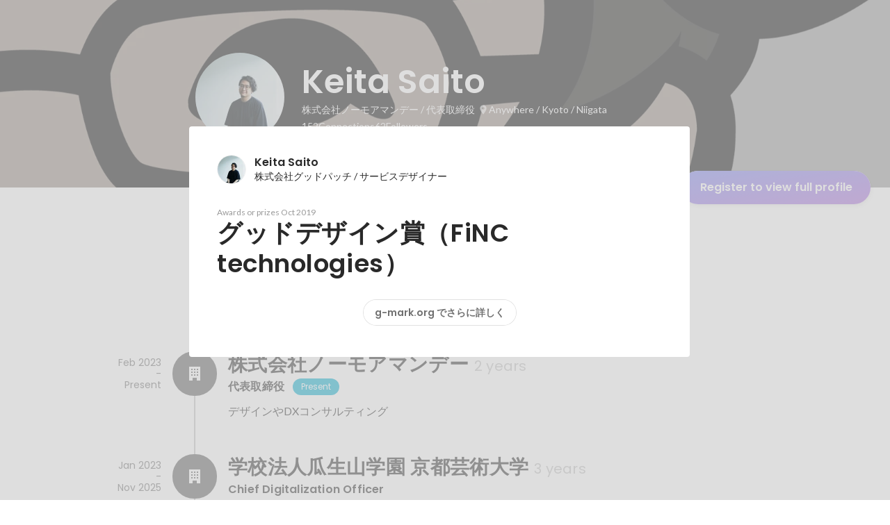

--- FILE ---
content_type: text/html; charset=utf-8
request_url: https://sg.wantedly.com/id/qnoub/items/e84cbfa1-5c5c-48c6-9daa-73d7fba3b73b
body_size: 49159
content:
<!DOCTYPE html><html lang="en"><head><meta charSet="utf-8"/><meta name="viewport" content="width=device-width, minimum-scale=1, maximum-scale=1, initial-scale=1, viewport-cover=cover, user-scalable=no"/><meta name="keywords" content="ソーシャルリクルーティング,Wantedly,ウォンテッドリー,facebook,求人,採用,転職,就職,就活,ビジネスSNS"/><meta property="fb:app_id" content="234170156611754"/><meta name="twitter:card" content="summary_large_image"/><meta name="twitter:site" content="@wantedly"/><link rel="canonical" href="https://www.wantedly.com/id/qnoub"/><script type="application/ld+json">{"@context":"https://schema.org","@graph":[{"@type":"Organization","@id":"https://www.wantedly.com/#organization","name":"Wantedly","url":"https://www.wantedly.com","sameAs":["https://wantedlyinc.com","https://www.facebook.com/wantedly","https://x.com/wantedly"],"logo":{"@type":"ImageObject","url":"https://wantedly-assets.wantedly.com/static/logo/logo-color-LightBG.svg","width":"240","height":"60"}},{"@type":"WebSite","@id":"https://www.wantedly.com/#website","url":"https://www.wantedly.com","name":"Wantedly","inLanguage":"ja","publisher":{"@id":"https://www.wantedly.com/#organization"},"potentialAction":{"@type":"SearchAction","target":{"@type":"EntryPoint","urlTemplate":"https://www.wantedly.com/search?query={search_term_string}"},"query-input":"required name=search_term_string"}},{"@type":"ProfilePage","@id":"https://www.wantedly.com/id/qnoub#profilepage","url":"https://www.wantedly.com/id/qnoub","name":"Keita Saito&apos;s Wantedly Profile","description":"","inLanguage":"ja","isPartOf":{"@id":"https://www.wantedly.com/#website"},"publisher":{"@id":"https://www.wantedly.com/#organization"},"breadcrumb":{"@id":"https://www.wantedly.com/id/qnoub#breadcrumbs"},"primaryImageOfPage":{"@type":"ImageObject","@id":"https://www.wantedly.com/id/qnoub#avatar","url":"https://images.wantedly.com/i/GwBokJx","contentUrl":"https://images.wantedly.com/i/GwBokJx","width":"160","height":"160"},"mainEntity":{"@id":"https://www.wantedly.com/id/qnoub#person"},"about":{"@id":"https://www.wantedly.com/id/qnoub#person"}},{"@type":"Person","@id":"https://www.wantedly.com/id/qnoub#person","name":"Keita Saito","alternateName":"Keita Saito","description":"","url":"https://www.wantedly.com/id/qnoub","image":{"@type":"ImageObject","@id":"https://www.wantedly.com/id/qnoub#avatar","url":"https://images.wantedly.com/i/GwBokJx","contentUrl":"https://images.wantedly.com/i/GwBokJx","width":"160","height":"160"},"address":{"@type":"PostalAddress","addressRegion":"Anywhere / Kyoto / Niigata","addressCountry":"JP"},"givenName":"Keita","familyName":"Saito","award":["FY2022 CEO Award (Goodpatch)","2021年度グッドデザイン賞","グッドデザイン賞（FiNC technologies）","FY2019 MVP (Goodpatch)","FY2019 前期 MVP ノミネート (Goodpatch)","FY2019 CEO Award (Goodpatch)","Google Play Best of 2018 自己改善部門大賞（FiNC Technologies）","MVP (Goodpatch)","グッドデザイン賞（マネーフォワード）"],"jobTitle":"代表取締役","worksFor":{"@type":"Organization","name":"株式会社ノーモアマンデー"},"knowsAbout":["好奇心","Design","UI/UX デザイン","iOS Design","VR","iOS","イベント企画･運営","Design thinking","ライティング","UI Design ","チームビルディング","インターフェース","Android Design","IA","MLP","WEBディレクション","音声編集","IoT","ポッドキャスト","シンセサイザー","黒尽くめ","DIY ","HTML / CSS","マークアップエンジニア","WWDC2018コンプリート","XAML","トロンボーン","ActionScript3.0","JavaScript ","PA","ドラえもんよりウッドストックが好きです","刺さるＵＩ","信頼が大事","ミーハー","リモートワーク","テクノロジーファースト教","営業提案","デザイナー採用"]},{"@type":"BreadcrumbList","@id":"https://www.wantedly.com/id/qnoub#breadcrumbs","itemListElement":[{"@type":"ListItem","position":1,"name":"Wantedly","item":"https://www.wantedly.com"},{"@type":"ListItem","position":2,"name":"Keita Saito&apos;s Wantedly Profile","item":"https://www.wantedly.com/id/qnoub"}]}]}</script><link rel="alternate" hrefLang="x-default" href="https://www.wantedly.com/id/qnoub"/><link rel="alternate" hrefLang="ja" href="https://www.wantedly.com/id/qnoub"/><link rel="alternate" hrefLang="ja-jp" href="https://www.wantedly.com/id/qnoub"/><link rel="alternate" hrefLang="en-jp" href="https://en-jp.wantedly.com/id/qnoub"/><link rel="alternate" hrefLang="sg" href="https://sg.wantedly.com/id/qnoub"/><link rel="alternate" hrefLang="en-sg" href="https://sg.wantedly.com/id/qnoub"/><title>グッドデザイン賞（FiNC technologies） - Keita Saito</title><meta property="og:title" content="グッドデザイン賞（FiNC technologies） - Keita Saito"/><meta property="og:image" content="https://www.wantedly.com/profile_items/e84cbfa1-5c5c-48c6-9daa-73d7fba3b73b/share_image"/><meta property="twitter:image" content="https://www.wantedly.com/profile_items/e84cbfa1-5c5c-48c6-9daa-73d7fba3b73b/share_image"/><meta property="og:type" content="article"/><meta name="description" property="og:description" content=""/><meta name="description" content=""/><meta property="og:url" content="https://www.wantedly.com/id/qnoub"/><meta name="twitter:url" content="https://www.wantedly.com/id/qnoub"/><meta name="twitter:title" content="グッドデザイン賞（FiNC technologies） - Keita Saito"/><meta name="twitter:description" content=""/><link rel="canonical" href="https://www.wantedly.com/id/qnoub"/><meta name="next-head-count" content="26"/><link rel="shortcut icon" href="/favicon.ico"/><style type="text/css">$<!-- -->.fresnel-container{margin:0;padding:0;}
@media not all and (min-width:0px) and (max-width:560.98px){.fresnel-at-mobile{display:none!important;}}
@media not all and (min-width:561px) and (max-width:960.98px){.fresnel-at-tablet{display:none!important;}}
@media not all and (min-width:961px) and (max-width:1280.98px){.fresnel-at-laptop{display:none!important;}}
@media not all and (min-width:1281px) and (max-width:1680.98px){.fresnel-at-laptopL{display:none!important;}}
@media not all and (min-width:1681px) and (max-width:1920.98px){.fresnel-at-laptopLL{display:none!important;}}
@media not all and (min-width:1921px){.fresnel-at-laptopXL{display:none!important;}}
@media not all and (max-width:560.98px){.fresnel-lessThan-tablet{display:none!important;}}
@media not all and (max-width:960.98px){.fresnel-lessThan-laptop{display:none!important;}}
@media not all and (max-width:1280.98px){.fresnel-lessThan-laptopL{display:none!important;}}
@media not all and (max-width:1680.98px){.fresnel-lessThan-laptopLL{display:none!important;}}
@media not all and (max-width:1920.98px){.fresnel-lessThan-laptopXL{display:none!important;}}
@media not all and (min-width:561px){.fresnel-greaterThan-mobile{display:none!important;}}
@media not all and (min-width:961px){.fresnel-greaterThan-tablet{display:none!important;}}
@media not all and (min-width:1281px){.fresnel-greaterThan-laptop{display:none!important;}}
@media not all and (min-width:1681px){.fresnel-greaterThan-laptopL{display:none!important;}}
@media not all and (min-width:1921px){.fresnel-greaterThan-laptopLL{display:none!important;}}
@media not all and (min-width:0px){.fresnel-greaterThanOrEqual-mobile{display:none!important;}}
@media not all and (min-width:561px){.fresnel-greaterThanOrEqual-tablet{display:none!important;}}
@media not all and (min-width:961px){.fresnel-greaterThanOrEqual-laptop{display:none!important;}}
@media not all and (min-width:1281px){.fresnel-greaterThanOrEqual-laptopL{display:none!important;}}
@media not all and (min-width:1681px){.fresnel-greaterThanOrEqual-laptopLL{display:none!important;}}
@media not all and (min-width:1921px){.fresnel-greaterThanOrEqual-laptopXL{display:none!important;}}
@media not all and (min-width:0px) and (max-width:560.98px){.fresnel-between-mobile-tablet{display:none!important;}}
@media not all and (min-width:0px) and (max-width:960.98px){.fresnel-between-mobile-laptop{display:none!important;}}
@media not all and (min-width:0px) and (max-width:1280.98px){.fresnel-between-mobile-laptopL{display:none!important;}}
@media not all and (min-width:0px) and (max-width:1680.98px){.fresnel-between-mobile-laptopLL{display:none!important;}}
@media not all and (min-width:0px) and (max-width:1920.98px){.fresnel-between-mobile-laptopXL{display:none!important;}}
@media not all and (min-width:561px) and (max-width:960.98px){.fresnel-between-tablet-laptop{display:none!important;}}
@media not all and (min-width:561px) and (max-width:1280.98px){.fresnel-between-tablet-laptopL{display:none!important;}}
@media not all and (min-width:561px) and (max-width:1680.98px){.fresnel-between-tablet-laptopLL{display:none!important;}}
@media not all and (min-width:561px) and (max-width:1920.98px){.fresnel-between-tablet-laptopXL{display:none!important;}}
@media not all and (min-width:961px) and (max-width:1280.98px){.fresnel-between-laptop-laptopL{display:none!important;}}
@media not all and (min-width:961px) and (max-width:1680.98px){.fresnel-between-laptop-laptopLL{display:none!important;}}
@media not all and (min-width:961px) and (max-width:1920.98px){.fresnel-between-laptop-laptopXL{display:none!important;}}
@media not all and (min-width:1281px) and (max-width:1680.98px){.fresnel-between-laptopL-laptopLL{display:none!important;}}
@media not all and (min-width:1281px) and (max-width:1920.98px){.fresnel-between-laptopL-laptopXL{display:none!important;}}
@media not all and (min-width:1681px) and (max-width:1920.98px){.fresnel-between-laptopLL-laptopXL{display:none!important;}}</style><script src="/_next/environment.js"></script><link rel="preconnect" href="https://fonts.gstatic.com" crossorigin /><link rel="preload" href="https://d3h6oc2shi7z5u.cloudfront.net/23e455db5420dba94ba5eef125a0c0d3415a39d8/_next/static/css/53b4e0b06f2855df.css" as="style"/><link rel="stylesheet" href="https://d3h6oc2shi7z5u.cloudfront.net/23e455db5420dba94ba5eef125a0c0d3415a39d8/_next/static/css/53b4e0b06f2855df.css" data-n-g=""/><noscript data-n-css=""></noscript><script defer="" nomodule="" src="https://d3h6oc2shi7z5u.cloudfront.net/23e455db5420dba94ba5eef125a0c0d3415a39d8/_next/static/chunks/polyfills-42372ed130431b0a.js"></script><script defer="" src="https://d3h6oc2shi7z5u.cloudfront.net/23e455db5420dba94ba5eef125a0c0d3415a39d8/_next/static/chunks/5242.aa9cc39b265e5e64.js"></script><script defer="" src="https://d3h6oc2shi7z5u.cloudfront.net/23e455db5420dba94ba5eef125a0c0d3415a39d8/_next/static/chunks/3343-2211fa6d7772aaea.js"></script><script defer="" src="https://d3h6oc2shi7z5u.cloudfront.net/23e455db5420dba94ba5eef125a0c0d3415a39d8/_next/static/chunks/9254.5353bfd339e15464.js"></script><script src="https://d3h6oc2shi7z5u.cloudfront.net/23e455db5420dba94ba5eef125a0c0d3415a39d8/_next/static/chunks/webpack-c1196371f2d3d929.js" defer=""></script><script src="https://d3h6oc2shi7z5u.cloudfront.net/23e455db5420dba94ba5eef125a0c0d3415a39d8/_next/static/chunks/framework-c6ee5607585ef091.js" defer=""></script><script src="https://d3h6oc2shi7z5u.cloudfront.net/23e455db5420dba94ba5eef125a0c0d3415a39d8/_next/static/chunks/main-d1107384668fcb9d.js" defer=""></script><script src="https://d3h6oc2shi7z5u.cloudfront.net/23e455db5420dba94ba5eef125a0c0d3415a39d8/_next/static/chunks/pages/_app-74fdd57424bfc6e6.js" defer=""></script><script src="https://d3h6oc2shi7z5u.cloudfront.net/23e455db5420dba94ba5eef125a0c0d3415a39d8/_next/static/chunks/ea88be26-bcaf74411519f7b5.js" defer=""></script><script src="https://d3h6oc2shi7z5u.cloudfront.net/23e455db5420dba94ba5eef125a0c0d3415a39d8/_next/static/chunks/2853-9c2a1b7e75dab072.js" defer=""></script><script src="https://d3h6oc2shi7z5u.cloudfront.net/23e455db5420dba94ba5eef125a0c0d3415a39d8/_next/static/chunks/7309-6ba39a9142b5f193.js" defer=""></script><script src="https://d3h6oc2shi7z5u.cloudfront.net/23e455db5420dba94ba5eef125a0c0d3415a39d8/_next/static/chunks/7613-3ede6c31dc1dd359.js" defer=""></script><script src="https://d3h6oc2shi7z5u.cloudfront.net/23e455db5420dba94ba5eef125a0c0d3415a39d8/_next/static/chunks/6630-62a481ca0d84ee01.js" defer=""></script><script src="https://d3h6oc2shi7z5u.cloudfront.net/23e455db5420dba94ba5eef125a0c0d3415a39d8/_next/static/chunks/8121-e65313d8ffec56ef.js" defer=""></script><script src="https://d3h6oc2shi7z5u.cloudfront.net/23e455db5420dba94ba5eef125a0c0d3415a39d8/_next/static/chunks/1664-7f92015507a893c6.js" defer=""></script><script src="https://d3h6oc2shi7z5u.cloudfront.net/23e455db5420dba94ba5eef125a0c0d3415a39d8/_next/static/chunks/9598-d15e72805b1beab9.js" defer=""></script><script src="https://d3h6oc2shi7z5u.cloudfront.net/23e455db5420dba94ba5eef125a0c0d3415a39d8/_next/static/chunks/8764-cee2c2f738df61b2.js" defer=""></script><script src="https://d3h6oc2shi7z5u.cloudfront.net/23e455db5420dba94ba5eef125a0c0d3415a39d8/_next/static/chunks/9652-49156ea633eb8c6f.js" defer=""></script><script src="https://d3h6oc2shi7z5u.cloudfront.net/23e455db5420dba94ba5eef125a0c0d3415a39d8/_next/static/chunks/2012-d7e0210342d88224.js" defer=""></script><script src="https://d3h6oc2shi7z5u.cloudfront.net/23e455db5420dba94ba5eef125a0c0d3415a39d8/_next/static/chunks/9692-cda878f0e9465d75.js" defer=""></script><script src="https://d3h6oc2shi7z5u.cloudfront.net/23e455db5420dba94ba5eef125a0c0d3415a39d8/_next/static/chunks/4436-2f873abc11ecccb6.js" defer=""></script><script src="https://d3h6oc2shi7z5u.cloudfront.net/23e455db5420dba94ba5eef125a0c0d3415a39d8/_next/static/chunks/2071-851fb95a1eae77f2.js" defer=""></script><script src="https://d3h6oc2shi7z5u.cloudfront.net/23e455db5420dba94ba5eef125a0c0d3415a39d8/_next/static/chunks/2142-6fd7ad2601d129d6.js" defer=""></script><script src="https://d3h6oc2shi7z5u.cloudfront.net/23e455db5420dba94ba5eef125a0c0d3415a39d8/_next/static/chunks/1909-66c95c7acb7e90b6.js" defer=""></script><script src="https://d3h6oc2shi7z5u.cloudfront.net/23e455db5420dba94ba5eef125a0c0d3415a39d8/_next/static/chunks/705-600789812227aafb.js" defer=""></script><script src="https://d3h6oc2shi7z5u.cloudfront.net/23e455db5420dba94ba5eef125a0c0d3415a39d8/_next/static/chunks/9801-63f45eca18c12c8a.js" defer=""></script><script src="https://d3h6oc2shi7z5u.cloudfront.net/23e455db5420dba94ba5eef125a0c0d3415a39d8/_next/static/chunks/4501-69620014c29966a2.js" defer=""></script><script src="https://d3h6oc2shi7z5u.cloudfront.net/23e455db5420dba94ba5eef125a0c0d3415a39d8/_next/static/chunks/4855-4ce76e3e0f1b1cec.js" defer=""></script><script src="https://d3h6oc2shi7z5u.cloudfront.net/23e455db5420dba94ba5eef125a0c0d3415a39d8/_next/static/chunks/pages/id/%5B...slugs%5D-72480d02811d9870.js" defer=""></script><script src="https://d3h6oc2shi7z5u.cloudfront.net/23e455db5420dba94ba5eef125a0c0d3415a39d8/_next/static/23e455db5420dba94ba5eef125a0c0d3415a39d8/_buildManifest.js" defer=""></script><script src="https://d3h6oc2shi7z5u.cloudfront.net/23e455db5420dba94ba5eef125a0c0d3415a39d8/_next/static/23e455db5420dba94ba5eef125a0c0d3415a39d8/_ssgManifest.js" defer=""></script><style data-styled="" data-styled-version="5.3.11">html,body,div,span,applet,object,iframe,h1,h2,h3,h4,h5,h6,p,blockquote,pre,a,abbr,acronym,address,big,cite,code,del,dfn,em,img,ins,kbd,q,s,samp,small,strike,strong,sub,sup,tt,var,b,u,i,center,dl,dt,dd,ol,ul,li,fieldset,form,label,legend,table,caption,tbody,tfoot,thead,tr,th,td,article,aside,canvas,details,embed,figure,figcaption,footer,header,hgroup,main,menu,nav,output,ruby,section,summary,time,mark,audio,video{margin:0;padding:0;font-size:100%;vertical-align:baseline;border:0;}/*!sc*/
article,aside,details,figcaption,figure,footer,header,hgroup,main,menu,nav,section{display:block;}/*!sc*/
*[hidden]{display:none;}/*!sc*/
body{line-height:1;}/*!sc*/
ol,ul{list-style:none;}/*!sc*/
blockquote,q{quotes:none;}/*!sc*/
blockquote:before,blockquote:after,q:before,q:after{content:"";content:none;}/*!sc*/
table{border-collapse:collapse;border-spacing:0;}/*!sc*/
#container{min-width:initial;}/*!sc*/
@media screen and (max-width:560px){#container{min-width:320px;}}/*!sc*/
#main{margin:0;}/*!sc*/
#main-inner{width:100%;}/*!sc*/
a{-webkit-text-decoration:none;text-decoration:none;}/*!sc*/
a:hover{-webkit-text-decoration:none;text-decoration:none;}/*!sc*/
ul{padding:0;}/*!sc*/
li{margin:0%;text-indent:0;list-style:none;}/*!sc*/
.ReactModal__Html--open,.ReactModal__Body--open{overflow:hidden;}/*!sc*/
textarea{resize:none;}/*!sc*/
button{background:transparent;border:none;outline:none;}/*!sc*/
input[type="number"]{border:unset;}/*!sc*/
input[type="number"]:focus{border:unset;}/*!sc*/
#mainWrapper{z-index:0;background:#ffffff;}/*!sc*/
#visit-frontend-ssr-root img{max-width:unset;}/*!sc*/
data-styled.g343[id="sc-global-lsxYv1"]{content:"sc-global-lsxYv1,"}/*!sc*/
.mQcmi{display:-webkit-box;display:-webkit-flex;display:-ms-flexbox;display:flex;-webkit-box-pack:justify;-webkit-justify-content:space-between;-ms-flex-pack:justify;justify-content:space-between;}/*!sc*/
.mQcmi.mQcmi{min-width:-webkit-fit-content;min-width:-moz-fit-content;min-width:fit-content;}/*!sc*/
data-styled.g888[id="NoticeToast__StyledToast-sc-1oxrvhh-0"]{content:"mQcmi,"}/*!sc*/
.bhTNup{position:absolute;top:0;z-index:100;width:100%;}/*!sc*/
@media screen and (min-width:561px){.bhTNup{height:64px;}}/*!sc*/
.bhTNup > div > div > div{box-shadow:none;}/*!sc*/
data-styled.g1478[id="GlobalHeaderContainer__Wrapper-sc-w2zm3i-0"]{content:"bhTNup,"}/*!sc*/
.kuPcsN{background-color:#292929;padding:0 12px;min-height:52px;display:-webkit-box;display:-webkit-flex;display:-ms-flexbox;display:flex;-webkit-box-pack:justify;-webkit-justify-content:space-between;-ms-flex-pack:justify;justify-content:space-between;-webkit-align-items:center;-webkit-box-align:center;-ms-flex-align:center;align-items:center;position:relative;overflow:hidden;}/*!sc*/
data-styled.g1479[id="AppBanner__Base-sc-f58kks-0"]{content:"kuPcsN,"}/*!sc*/
.dpipaL{font-weight:400;font-family:"Lato","Helvetica Neue",Helvetica,"Hiragino Sans","ヒラギノ角ゴシック Pro","Hiragino Kaku Gothic Pro","メイリオ",Meiryo,Osaka,"ＭＳ Ｐゴシック","MS PGothic",sans-serif;font-size:10px;line-height:13px;color:rgba(255,255,255,1);overflow:hidden;text-overflow:ellipsis;white-space:nowrap;}/*!sc*/
data-styled.g1481[id="AppBanner__Caption-sc-f58kks-2"]{content:"dpipaL,"}/*!sc*/
.duyULK{position:absolute;top:-89px;right:-46px;width:156px;height:156px;border-radius:50%;background-color:#08c5e7;}/*!sc*/
data-styled.g1483[id="AppBanner__Motif-sc-f58kks-4"]{content:"duyULK,"}/*!sc*/
.hKZUTc{box-shadow:0px 0px 0px 1px rgba(0,0,0,0.02),0px 1px 3px 0px rgba(0,0,0,0.1);}/*!sc*/
data-styled.g1484[id="AppBanner__OpenAppButtonLink-sc-f58kks-5"]{content:"hKZUTc,"}/*!sc*/
.caxWiH{box-sizing:border-box;width:272px;border-radius:4px;background-image:linear-gradient(rgba(0,0,0,0.03),rgba(0,0,0,0.03));}/*!sc*/
data-styled.g2534[id="sidebarStyles__SidebarContent-sc-9rsvuv-0"]{content:"caxWiH,"}/*!sc*/
.gxbbwW{padding-top:0;}/*!sc*/
data-styled.g2535[id="UserList__Ul-sc-18xqku4-0"]{content:"gxbbwW,"}/*!sc*/
.dPdCvp{padding:0;margin:0;}/*!sc*/
.dPdCvp > a{display:grid;grid-template:"avt name" "avt desc" / 48px 1fr;-webkit-column-gap:16px;column-gap:16px;box-sizing:border-box;padding:12px 16px;}/*!sc*/
.dPdCvp > a > *:nth-child(1){grid-area:avt;width:48px;height:48px;}/*!sc*/
.dPdCvp > a > *:nth-child(2){grid-area:name;padding:0;margin:0;font-family:"Poppins","Helvetica Neue",Helvetica,Arial,"Hiragino Sans","ヒラギノ角ゴシック","Hiragino Kaku Gothic ProN","ヒラギノ角ゴ Pro W3",Roboto,"メイリオ",Meiryo,"ＭＳ Ｐゴシック",sans-serif;font-size:16px;font-weight:600;line-height:24px;-webkit-letter-spacing:0.2px;-moz-letter-spacing:0.2px;-ms-letter-spacing:0.2px;letter-spacing:0.2px;color:rgba(0,0,0,0.84);overflow:hidden;text-overflow:ellipsis;white-space:nowrap;}/*!sc*/
.dPdCvp > a > *:nth-child(2):lang(en),.dPdCvp > a > *:nth-child(2) .text-narrow{font-size:16px;font-weight:600;}/*!sc*/
.dPdCvp > a > *:nth-child(2):lang(ja),.dPdCvp > a > *:nth-child(2) .text-wide{font-size:16px;font-weight:600;}/*!sc*/
@media screen and (max-width:560px){.dPdCvp > a > *:nth-child(2){font-family:"Poppins","Helvetica Neue",Helvetica,Arial,"Hiragino Sans","ヒラギノ角ゴシック","Hiragino Kaku Gothic ProN","ヒラギノ角ゴ Pro W3",Roboto,"メイリオ",Meiryo,"ＭＳ Ｐゴシック",sans-serif;font-size:16px;font-weight:600;line-height:24px;}.dPdCvp > a > *:nth-child(2):lang(en),.dPdCvp > a > *:nth-child(2) .text-narrow{font-size:16px;font-weight:600;}.dPdCvp > a > *:nth-child(2):lang(ja),.dPdCvp > a > *:nth-child(2) .text-wide{font-size:16px;font-weight:600;}}/*!sc*/
.dPdCvp > a > *:nth-child(2) > svg{width:20px;height:20px;vertical-align:middle;margin-left:4px;}/*!sc*/
.dPdCvp > a > *:nth-child(3){grid-area:desc;padding:0;margin:0;font-family:"Lato","Helvetica Neue",Helvetica,"Hiragino Sans","ヒラギノ角ゴシック Pro","Hiragino Kaku Gothic Pro","メイリオ",Meiryo,Osaka,"ＭＳ Ｐゴシック","MS PGothic",sans-serif;font-size:14px;font-weight:400;line-height:24px;color:rgba(0,0,0,0.56);overflow:hidden;text-overflow:ellipsis;white-space:nowrap;}/*!sc*/
.dPdCvp > a > *:nth-child(3):lang(en),.dPdCvp > a > *:nth-child(3) .text-narrow{font-size:14px;font-weight:400;}/*!sc*/
.dPdCvp > a > *:nth-child(3):lang(ja),.dPdCvp > a > *:nth-child(3) .text-wide{font-size:14px;font-weight:400;}/*!sc*/
@media screen and (max-width:560px){.dPdCvp > a > *:nth-child(3){font-family:"Lato","Helvetica Neue",Helvetica,"Hiragino Sans","ヒラギノ角ゴシック Pro","Hiragino Kaku Gothic Pro","メイリオ",Meiryo,Osaka,"ＭＳ Ｐゴシック","MS PGothic",sans-serif;font-size:14px;font-weight:400;line-height:22px;}.dPdCvp > a > *:nth-child(3):lang(en),.dPdCvp > a > *:nth-child(3) .text-narrow{font-size:14px;font-weight:400;}.dPdCvp > a > *:nth-child(3):lang(ja),.dPdCvp > a > *:nth-child(3) .text-wide{font-size:14px;font-weight:400;}}/*!sc*/
data-styled.g2536[id="UserList__Li-sc-18xqku4-1"]{content:"dPdCvp,"}/*!sc*/
.KmbEz > h3{font-family:"Poppins","Helvetica Neue",Helvetica,Arial,"Hiragino Sans","ヒラギノ角ゴシック","Hiragino Kaku Gothic ProN","ヒラギノ角ゴ Pro W3",Roboto,"メイリオ",Meiryo,"ＭＳ Ｐゴシック",sans-serif;font-size:20px;font-weight:600;line-height:28px;-webkit-letter-spacing:0.18px;-moz-letter-spacing:0.18px;-ms-letter-spacing:0.18px;letter-spacing:0.18px;margin:0;padding:12px 16px;}/*!sc*/
.KmbEz > h3:lang(en),.KmbEz > h3 .text-narrow{font-size:20px;font-weight:600;}/*!sc*/
.KmbEz > h3:lang(ja),.KmbEz > h3 .text-wide{font-size:18px;font-weight:700;}/*!sc*/
@media screen and (max-width:560px){.KmbEz > h3{font-family:"Poppins","Helvetica Neue",Helvetica,Arial,"Hiragino Sans","ヒラギノ角ゴシック","Hiragino Kaku Gothic ProN","ヒラギノ角ゴ Pro W3",Roboto,"メイリオ",Meiryo,"ＭＳ Ｐゴシック",sans-serif;font-size:20px;font-weight:600;line-height:28px;}.KmbEz > h3:lang(en),.KmbEz > h3 .text-narrow{font-size:20px;font-weight:600;}.KmbEz > h3:lang(ja),.KmbEz > h3 .text-wide{font-size:18px;font-weight:700;}}/*!sc*/
data-styled.g2537[id="RelatedUserList__SidebarContent-sc-1bby9i-0"]{content:"KmbEz,"}/*!sc*/
.vZXuq{padding:40px;border-radius:4px;}/*!sc*/
@media screen and (max-width:560px){.vZXuq{padding:0 24px 32px;}}/*!sc*/
.vZXuq > header > *:first-child{display:grid;grid-template:"avt name" auto "avt desc" minmax(min-content,0px) / 40px 1fr;-webkit-column-gap:14px;column-gap:14px;-webkit-align-items:center;-webkit-box-align:center;-ms-flex-align:center;align-items:center;margin-bottom:32px;outline:none;}/*!sc*/
.vZXuq > header > *:first-child > *:nth-child(1){grid-area:avt;}/*!sc*/
.vZXuq > header > *:first-child > *:nth-child(2){grid-area:name;font-family:"Poppins","Helvetica Neue",Helvetica,Arial,"Hiragino Sans","ヒラギノ角ゴシック","Hiragino Kaku Gothic ProN","ヒラギノ角ゴ Pro W3",Roboto,"メイリオ",Meiryo,"ＭＳ Ｐゴシック",sans-serif;font-size:16px;font-weight:600;line-height:24px;-webkit-letter-spacing:0.2px;-moz-letter-spacing:0.2px;-ms-letter-spacing:0.2px;letter-spacing:0.2px;color:rgba(0,0,0,0.84);overflow:hidden;text-overflow:ellipsis;white-space:nowrap;}/*!sc*/
.vZXuq > header > *:first-child > *:nth-child(2):lang(en),.vZXuq > header > *:first-child > *:nth-child(2) .text-narrow{font-size:16px;font-weight:600;}/*!sc*/
.vZXuq > header > *:first-child > *:nth-child(2):lang(ja),.vZXuq > header > *:first-child > *:nth-child(2) .text-wide{font-size:16px;font-weight:600;}/*!sc*/
@media screen and (max-width:560px){.vZXuq > header > *:first-child > *:nth-child(2){font-family:"Poppins","Helvetica Neue",Helvetica,Arial,"Hiragino Sans","ヒラギノ角ゴシック","Hiragino Kaku Gothic ProN","ヒラギノ角ゴ Pro W3",Roboto,"メイリオ",Meiryo,"ＭＳ Ｐゴシック",sans-serif;font-size:16px;font-weight:600;line-height:24px;}.vZXuq > header > *:first-child > *:nth-child(2):lang(en),.vZXuq > header > *:first-child > *:nth-child(2) .text-narrow{font-size:16px;font-weight:600;}.vZXuq > header > *:first-child > *:nth-child(2):lang(ja),.vZXuq > header > *:first-child > *:nth-child(2) .text-wide{font-size:16px;font-weight:600;}}/*!sc*/
.vZXuq > header > *:first-child > p{grid-area:desc;font-family:"Lato","Helvetica Neue",Helvetica,"Hiragino Sans","ヒラギノ角ゴシック Pro","Hiragino Kaku Gothic Pro","メイリオ",Meiryo,Osaka,"ＭＳ Ｐゴシック","MS PGothic",sans-serif;font-size:14px;font-weight:400;line-height:24px;color:rgba(0,0,0,0.84);overflow:hidden;text-overflow:ellipsis;white-space:nowrap;margin-top:-4px;}/*!sc*/
.vZXuq > header > *:first-child > p:lang(en),.vZXuq > header > *:first-child > p .text-narrow{font-size:14px;font-weight:400;}/*!sc*/
.vZXuq > header > *:first-child > p:lang(ja),.vZXuq > header > *:first-child > p .text-wide{font-size:14px;font-weight:400;}/*!sc*/
@media screen and (max-width:560px){.vZXuq > header > *:first-child > p{font-family:"Lato","Helvetica Neue",Helvetica,"Hiragino Sans","ヒラギノ角ゴシック Pro","Hiragino Kaku Gothic Pro","メイリオ",Meiryo,Osaka,"ＭＳ Ｐゴシック","MS PGothic",sans-serif;font-size:14px;font-weight:400;line-height:22px;}.vZXuq > header > *:first-child > p:lang(en),.vZXuq > header > *:first-child > p .text-narrow{font-size:14px;font-weight:400;}.vZXuq > header > *:first-child > p:lang(ja),.vZXuq > header > *:first-child > p .text-wide{font-size:14px;font-weight:400;}}/*!sc*/
.vZXuq > header > *:nth-child(2) > aside{grid-area:sub;font-family:"Lato","Helvetica Neue",Helvetica,"Hiragino Sans","ヒラギノ角ゴシック Pro","Hiragino Kaku Gothic Pro","メイリオ",Meiryo,Osaka,"ＭＳ Ｐゴシック","MS PGothic",sans-serif;font-size:12px;font-weight:400;line-height:16px;color:rgba(0,0,0,0.4);}/*!sc*/
.vZXuq > header > *:nth-child(2) > aside:lang(en),.vZXuq > header > *:nth-child(2) > aside .text-narrow{font-size:12px;font-weight:400;}/*!sc*/
.vZXuq > header > *:nth-child(2) > aside:lang(ja),.vZXuq > header > *:nth-child(2) > aside .text-wide{font-size:12px;font-weight:400;}/*!sc*/
@media screen and (max-width:560px){.vZXuq > header > *:nth-child(2) > aside{font-family:"Lato","Helvetica Neue",Helvetica,"Hiragino Sans","ヒラギノ角ゴシック Pro","Hiragino Kaku Gothic Pro","メイリオ",Meiryo,Osaka,"ＭＳ Ｐゴシック","MS PGothic",sans-serif;font-size:12px;font-weight:400;line-height:16px;}.vZXuq > header > *:nth-child(2) > aside:lang(en),.vZXuq > header > *:nth-child(2) > aside .text-narrow{font-size:12px;font-weight:400;}.vZXuq > header > *:nth-child(2) > aside:lang(ja),.vZXuq > header > *:nth-child(2) > aside .text-wide{font-size:12px;font-weight:400;}}/*!sc*/
.vZXuq > header > *:nth-child(2) > h2{grid-area:ttl;font-family:"Poppins","Helvetica Neue",Helvetica,Arial,"Hiragino Sans","ヒラギノ角ゴシック","Hiragino Kaku Gothic ProN","ヒラギノ角ゴ Pro W3",Roboto,"メイリオ",Meiryo,"ＭＳ Ｐゴシック",sans-serif;font-size:36px;font-weight:600;line-height:44px;-webkit-letter-spacing:0.56px;-moz-letter-spacing:0.56px;-ms-letter-spacing:0.56px;letter-spacing:0.56px;color:rgba(0,0,0,0.84);}/*!sc*/
.vZXuq > header > *:nth-child(2) > h2:lang(en),.vZXuq > header > *:nth-child(2) > h2 .text-narrow{font-size:36px;font-weight:600;}/*!sc*/
.vZXuq > header > *:nth-child(2) > h2:lang(ja),.vZXuq > header > *:nth-child(2) > h2 .text-wide{font-size:32px;font-weight:700;}/*!sc*/
@media screen and (max-width:560px){.vZXuq > header > *:nth-child(2) > h2{font-family:"Poppins","Helvetica Neue",Helvetica,Arial,"Hiragino Sans","ヒラギノ角ゴシック","Hiragino Kaku Gothic ProN","ヒラギノ角ゴ Pro W3",Roboto,"メイリオ",Meiryo,"ＭＳ Ｐゴシック",sans-serif;font-size:32px;font-weight:600;line-height:40px;}.vZXuq > header > *:nth-child(2) > h2:lang(en),.vZXuq > header > *:nth-child(2) > h2 .text-narrow{font-size:32px;font-weight:600;}.vZXuq > header > *:nth-child(2) > h2:lang(ja),.vZXuq > header > *:nth-child(2) > h2 .text-wide{font-size:28px;font-weight:700;}}/*!sc*/
.vZXuq > div{display:-webkit-box;display:-webkit-flex;display:-ms-flexbox;display:flex;-webkit-flex-direction:column;-ms-flex-direction:column;flex-direction:column;-webkit-align-items:center;-webkit-box-align:center;-ms-flex-align:center;align-items:center;}/*!sc*/
.vZXuq > div > *:not(:first-child){margin-top:24px;}/*!sc*/
.vZXuq > div > p:first-child{margin-top:16px;}/*!sc*/
.vZXuq > div > img:first-child,.vZXuq > div > iframe:first-child{margin-top:32px;}/*!sc*/
.vZXuq > div > img{width:100%;height:auto;object-fit:cover;}/*!sc*/
.vZXuq > div > img,.vZXuq > div > iframe{max-width:100%;}/*!sc*/
.vZXuq > div > p{width:100%;font-family:"Lato","Helvetica Neue",Helvetica,"Hiragino Sans","ヒラギノ角ゴシック Pro","Hiragino Kaku Gothic Pro","メイリオ",Meiryo,Osaka,"ＭＳ Ｐゴシック","MS PGothic",sans-serif;font-size:16px;font-weight:400;line-height:28px;color:rgba(0,0,0,0.84);white-space:pre-wrap;}/*!sc*/
.vZXuq > div > p:lang(en),.vZXuq > div > p .text-narrow{font-size:16px;font-weight:400;}/*!sc*/
.vZXuq > div > p:lang(ja),.vZXuq > div > p .text-wide{font-size:15px;font-weight:400;}/*!sc*/
@media screen and (max-width:560px){.vZXuq > div > p{font-family:"Lato","Helvetica Neue",Helvetica,"Hiragino Sans","ヒラギノ角ゴシック Pro","Hiragino Kaku Gothic Pro","メイリオ",Meiryo,Osaka,"ＭＳ Ｐゴシック","MS PGothic",sans-serif;font-size:16px;font-weight:400;line-height:24px;}.vZXuq > div > p:lang(en),.vZXuq > div > p .text-narrow{font-size:16px;font-weight:400;}.vZXuq > div > p:lang(ja),.vZXuq > div > p .text-wide{font-size:15px;font-weight:400;}}/*!sc*/
data-styled.g2731[id="ModalMain__ModalArticle-sc-5emdxv-0"]{content:"vZXuq,"}/*!sc*/
.jvfuDD{margin-top:24px;}/*!sc*/
@media screen and (max-width:560px){.jvfuDD{width:100%;}}/*!sc*/
data-styled.g2733[id="ModalMain__ButtonLinkTouchArea-sc-5emdxv-2"]{content:"jvfuDD,"}/*!sc*/
.ehzaZF{word-break:break-word;}/*!sc*/
data-styled.g2734[id="ModalMain__Title-sc-5emdxv-3"]{content:"ehzaZF,"}/*!sc*/
.eYfgVg{position:fixed;left:0;right:0;bottom:0;padding:12px 0px 12px 12px;display:-webkit-box;display:-webkit-flex;display:-ms-flexbox;display:flex;-webkit-align-items:center;-webkit-box-align:center;-ms-flex-align:center;align-items:center;-webkit-box-pack:justify;-webkit-justify-content:space-between;-ms-flex-pack:justify;justify-content:space-between;max-height:58px;}/*!sc*/
@media screen and (min-width:561px){.eYfgVg{display:none;}}/*!sc*/
data-styled.g2735[id="AppInstallationAlert__Surface-sc-njnpo9-0"]{content:"eYfgVg,"}/*!sc*/
.ldRcXC{position:relative;width:272px;height:48px;display:-webkit-box;display:-webkit-flex;display:-ms-flexbox;display:flex;-webkit-box-pack:center;-webkit-justify-content:center;-ms-flex-pack:center;justify-content:center;-webkit-align-items:center;-webkit-box-align:center;-ms-flex-align:center;align-items:center;-webkit-text-decoration:none;text-decoration:none;}/*!sc*/
.ldRcXC:before{content:"";position:absolute;top:0;left:0;width:100%;height:100%;background-color:rgba(255,255,255,1);z-index:-1;border-radius:100px;}/*!sc*/
@media screen and (min-width:961px) and (max-width:1280px){.ldRcXC{width:272px;}}/*!sc*/
@media screen and (min-width:561px) and (max-width:960px){.ldRcXC{width:272px;}}/*!sc*/
@media screen and (max-width:560px){.ldRcXC{width:100%;display:none;box-shadow:0px 0px 0px 1px rgba(0,0,0,0.02),0px 4px 12px 0px rgba(0,0,0,0.1);white-space:nowrap;}}/*!sc*/
.ldRcXC > small{font-size:14px;}/*!sc*/
.ldRcXC > svg{width:20px;height:20px;}/*!sc*/
.ldRcXC > img{width:20px;height:20px;margin:2px;}/*!sc*/
.ldRcXC > svg,.ldRcXC > img{position:absolute;}/*!sc*/
.ldRcXC > svg.left-icon,.ldRcXC > img.left-icon{top:14px;left:16px;}/*!sc*/
.ldRcXC > svg.right-icon,.ldRcXC > img.right-icon{top:12px;right:12px;}/*!sc*/
.hDraJm{position:relative;width:auto;height:auto;display:-webkit-box;display:-webkit-flex;display:-ms-flexbox;display:flex;-webkit-box-pack:center;-webkit-justify-content:center;-ms-flex-pack:center;justify-content:center;-webkit-align-items:center;-webkit-box-align:center;-ms-flex-align:center;align-items:center;-webkit-text-decoration:none;text-decoration:none;}/*!sc*/
.hDraJm:before{content:"";position:absolute;top:0;left:0;width:100%;height:100%;background-color:rgba(255,255,255,1);z-index:-1;border-radius:100px;}/*!sc*/
@media screen and (min-width:961px) and (max-width:1280px){.hDraJm{width:auto;}}/*!sc*/
@media screen and (min-width:561px) and (max-width:960px){.hDraJm{width:auto;}}/*!sc*/
@media screen and (max-width:560px){.hDraJm{width:100%;display:none;box-shadow:0px 0px 0px 1px rgba(0,0,0,0.02),0px 4px 12px 0px rgba(0,0,0,0.1);white-space:nowrap;}}/*!sc*/
.hDraJm > small{font-size:14px;}/*!sc*/
.hDraJm > svg{width:20px;height:20px;}/*!sc*/
.hDraJm > img{width:20px;height:20px;margin:2px;}/*!sc*/
.hDraJm > svg{width:20px;height:20px;}/*!sc*/
.hDraJm > svg.left-icon{margin-right:8px;}/*!sc*/
.hDraJm > svg.right-icon{margin-left:8px;}/*!sc*/
data-styled.g2809[id="ProfilePageCTA__ButtonLink-sc-msy2kv-9"]{content:"ldRcXC,hDraJm,"}/*!sc*/
.cKtytM{display:none;position:absolute;top:0;left:0;right:0;padding:4px;}/*!sc*/
@media screen and (max-width:560px){.cKtytM{display:-webkit-box;display:-webkit-flex;display:-ms-flexbox;display:flex;}}/*!sc*/
.cKtytM > *:nth-child(1),.cKtytM > *:nth-child(2){-webkit-flex:1 1 auto;-ms-flex:1 1 auto;flex:1 1 auto;display:-webkit-box;display:-webkit-flex;display:-ms-flexbox;display:flex;-webkit-align-items:center;-webkit-box-align:center;-ms-flex-align:center;align-items:center;}/*!sc*/
.cKtytM > *:nth-child(1){-webkit-box-pack:start;-webkit-justify-content:flex-start;-ms-flex-pack:start;justify-content:flex-start;}/*!sc*/
.cKtytM > *:nth-child(2){-webkit-box-pack:end;-webkit-justify-content:flex-end;-ms-flex-pack:end;justify-content:flex-end;}/*!sc*/
data-styled.g2816[id="ToolbarForMobile__WrapperDiv-sc-odke3y-0"]{content:"cKtytM,"}/*!sc*/
.dOPezE{display:-webkit-box;display:-webkit-flex;display:-ms-flexbox;display:flex;-webkit-align-items:center;-webkit-box-align:center;-ms-flex-align:center;align-items:center;-webkit-box-pack:center;-webkit-justify-content:center;-ms-flex-pack:center;justify-content:center;padding:0;}/*!sc*/
.dOPezE svg{width:24px;height:24px;}/*!sc*/
data-styled.g2817[id="ToolbarForMobile__IconButtonLink-sc-odke3y-1"]{content:"dOPezE,"}/*!sc*/
.dGxwzR{max-width:-webkit-fit-content;max-width:-moz-fit-content;max-width:fit-content;}/*!sc*/
data-styled.g2832[id="FollowButton__ButtonTouchArea-sc-cd4d40-0"]{content:"dGxwzR,"}/*!sc*/
.bmKEpx{position:relative;width:112px;height:48px;color:#7372f2;display:-webkit-box;display:-webkit-flex;display:-ms-flexbox;display:flex;-webkit-box-pack:center;-webkit-justify-content:center;-ms-flex-pack:center;justify-content:center;-webkit-align-items:center;-webkit-box-align:center;-ms-flex-align:center;align-items:center;}/*!sc*/
.bmKEpx:before{content:"";position:absolute;top:0;left:0;width:100%;height:100%;background-color:rgba(255,255,255,1);z-index:-1;border-radius:100px;}/*!sc*/
@media screen and (max-width:560px){.bmKEpx{width:112px;display:none;box-shadow:0px 0px 0px 1px rgba(0,0,0,0.02),0px 4px 12px 0px rgba(0,0,0,0.1);}}/*!sc*/
.bmKEpx > small{font-size:14px;}/*!sc*/
.bmKEpx > svg{width:20px;height:20px;}/*!sc*/
.bmKEpx > img{width:20px;height:20px;margin:2px;}/*!sc*/
.bmKEpx > svg,.bmKEpx > img{position:absolute;}/*!sc*/
.bmKEpx > svg.left-icon,.bmKEpx > img.left-icon{top:14px;left:16px;}/*!sc*/
.bmKEpx > svg.right-icon,.bmKEpx > img.right-icon{top:12px;right:12px;}/*!sc*/
.dCcNeE{position:relative;width:auto;height:auto;color:#7372f2;display:-webkit-box;display:-webkit-flex;display:-ms-flexbox;display:flex;-webkit-box-pack:center;-webkit-justify-content:center;-ms-flex-pack:center;justify-content:center;-webkit-align-items:center;-webkit-box-align:center;-ms-flex-align:center;align-items:center;}/*!sc*/
.dCcNeE:before{content:"";position:absolute;top:0;left:0;width:100%;height:100%;background-color:rgba(255,255,255,1);z-index:-1;border-radius:100px;}/*!sc*/
@media screen and (max-width:560px){.dCcNeE{width:112px;display:none;box-shadow:0px 0px 0px 1px rgba(0,0,0,0.02),0px 4px 12px 0px rgba(0,0,0,0.1);}}/*!sc*/
.dCcNeE > small{font-size:14px;}/*!sc*/
.dCcNeE > svg{width:20px;height:20px;}/*!sc*/
.dCcNeE > img{width:20px;height:20px;margin:2px;}/*!sc*/
.dCcNeE > svg{width:20px;height:20px;}/*!sc*/
.dCcNeE > svg.left-icon{margin-right:8px;}/*!sc*/
.dCcNeE > svg.right-icon{margin-left:8px;}/*!sc*/
data-styled.g2833[id="FollowButton__Button-sc-cd4d40-1"]{content:"bmKEpx,dCcNeE,"}/*!sc*/
.gtnnCJ{position:fixed;top:0;left:0;right:0;z-index:10;background-color:rgba(255,255,255,1);box-shadow:0 0 4px 0 rgba(0,0,0,0.1);opacity:0;visibility:hidden;-webkit-transition:all 0.2s cubic-bezier(0.3,0.3,0.3,1);transition:all 0.2s cubic-bezier(0.3,0.3,0.3,1);}/*!sc*/
@media screen and (max-width:560px){.gtnnCJ > .mainColumn{padding:0 16px;}.gtnnCJ > .rightColumn{display:none;}}/*!sc*/
@media screen and (min-width:561px) and (max-width:960px){.gtnnCJ{padding:0 24px;}.gtnnCJ > .mainColumn{width:720px;max-width:100%;margin:0 auto;}.gtnnCJ > .rightColumn{display:none;}}/*!sc*/
@media screen and (min-width:961px) and (max-width:1280px){.gtnnCJ{display:grid;grid-template-areas:"left-space main-content main-content";grid-template-columns:1fr minmax(720px,54%) 1fr;}.gtnnCJ > .mainColumn{grid-area:main-content;}.gtnnCJ > .rightColumn{display:none;}}/*!sc*/
@media screen and (min-width:1281px){.gtnnCJ{display:grid;grid-template-areas:"left-space main-content main-content";grid-template-columns:1fr min(54%,960px) minmax(300px,1fr);-webkit-column-gap:48px;column-gap:48px;}.gtnnCJ > .mainColumn{grid-area:main-content;}.gtnnCJ > .rightColumn{grid-area:right-content;}}/*!sc*/
@media screen and (max-width:960px){.gtnnCJ{display:none;}}/*!sc*/
.gtnnCJ > div{box-sizing:border-box;height:72px;display:-webkit-box;display:-webkit-flex;display:-ms-flexbox;display:flex;-webkit-flex-direction:row;-ms-flex-direction:row;flex-direction:row;-webkit-align-items:center;-webkit-box-align:center;-ms-flex-align:center;align-items:center;margin-left:-16px;margin-right:24px;}/*!sc*/
.gtnnCJ > div > *:not(:first-child){margin-left:12px;}/*!sc*/
.gtnnCJ > div > *:nth-child(1){-webkit-flex:0 0 32px;-ms-flex:0 0 32px;flex:0 0 32px;width:32px;height:32px;}/*!sc*/
.gtnnCJ > div > *:nth-child(2){-webkit-flex:0 0 auto;-ms-flex:0 0 auto;flex:0 0 auto;font-family:"Poppins","Helvetica Neue",Helvetica,Arial,"Hiragino Sans","ヒラギノ角ゴシック","Hiragino Kaku Gothic ProN","ヒラギノ角ゴ Pro W3",Roboto,"メイリオ",Meiryo,"ＭＳ Ｐゴシック",sans-serif;font-size:20px;font-weight:600;line-height:28px;-webkit-letter-spacing:0.18px;-moz-letter-spacing:0.18px;-ms-letter-spacing:0.18px;letter-spacing:0.18px;color:rgba(0,0,0,0.84);}/*!sc*/
.gtnnCJ > div > *:nth-child(2):lang(en),.gtnnCJ > div > *:nth-child(2) .text-narrow{font-size:20px;font-weight:600;}/*!sc*/
.gtnnCJ > div > *:nth-child(2):lang(ja),.gtnnCJ > div > *:nth-child(2) .text-wide{font-size:18px;font-weight:700;}/*!sc*/
@media screen and (max-width:560px){.gtnnCJ > div > *:nth-child(2){font-family:"Poppins","Helvetica Neue",Helvetica,Arial,"Hiragino Sans","ヒラギノ角ゴシック","Hiragino Kaku Gothic ProN","ヒラギノ角ゴ Pro W3",Roboto,"メイリオ",Meiryo,"ＭＳ Ｐゴシック",sans-serif;font-size:20px;font-weight:600;line-height:28px;}.gtnnCJ > div > *:nth-child(2):lang(en),.gtnnCJ > div > *:nth-child(2) .text-narrow{font-size:20px;font-weight:600;}.gtnnCJ > div > *:nth-child(2):lang(ja),.gtnnCJ > div > *:nth-child(2) .text-wide{font-size:18px;font-weight:700;}}/*!sc*/
.gtnnCJ > div > *:nth-child(2) > svg{width:20px;height:20px;margin-left:4px;color:rgba(0,0,0,0.84);vertical-align:middle;}/*!sc*/
.gtnnCJ > div > *:nth-child(3){-webkit-flex:1 1;-ms-flex:1 1;flex:1 1;font-family:"Lato","Helvetica Neue",Helvetica,"Hiragino Sans","ヒラギノ角ゴシック Pro","Hiragino Kaku Gothic Pro","メイリオ",Meiryo,Osaka,"ＭＳ Ｐゴシック","MS PGothic",sans-serif;font-size:12px;font-weight:400;line-height:16px;color:rgba(0,0,0,0.56);overflow:hidden;text-overflow:ellipsis;white-space:nowrap;margin-right:8px;}/*!sc*/
.gtnnCJ > div > *:nth-child(3):lang(en),.gtnnCJ > div > *:nth-child(3) .text-narrow{font-size:12px;font-weight:400;}/*!sc*/
.gtnnCJ > div > *:nth-child(3):lang(ja),.gtnnCJ > div > *:nth-child(3) .text-wide{font-size:12px;font-weight:400;}/*!sc*/
@media screen and (max-width:560px){.gtnnCJ > div > *:nth-child(3){font-family:"Lato","Helvetica Neue",Helvetica,"Hiragino Sans","ヒラギノ角ゴシック Pro","Hiragino Kaku Gothic Pro","メイリオ",Meiryo,Osaka,"ＭＳ Ｐゴシック","MS PGothic",sans-serif;font-size:12px;font-weight:400;line-height:16px;}.gtnnCJ > div > *:nth-child(3):lang(en),.gtnnCJ > div > *:nth-child(3) .text-narrow{font-size:12px;font-weight:400;}.gtnnCJ > div > *:nth-child(3):lang(ja),.gtnnCJ > div > *:nth-child(3) .text-wide{font-size:12px;font-weight:400;}}/*!sc*/
.gtnnCJ > div > *:nth-child(4){-webkit-flex:0 0 auto;-ms-flex:0 0 auto;flex:0 0 auto;}/*!sc*/
.gtnnCJ > div > *:nth-child(5){-webkit-flex:0 0 auto;-ms-flex:0 0 auto;flex:0 0 auto;}/*!sc*/
data-styled.g2836[id="StickyHeader__Surface-sc-2ouqjp-0"]{content:"gtnnCJ,"}/*!sc*/
.iRUOfQ{list-style:none;display:-webkit-box;display:-webkit-flex;display:-ms-flexbox;display:flex;}/*!sc*/
data-styled.g2837[id="StickyHeader__TabsUl-sc-2ouqjp-1"]{content:"iRUOfQ,"}/*!sc*/
.kPMHOE{font-family:"Poppins","Helvetica Neue",Helvetica,Arial,"Hiragino Sans","ヒラギノ角ゴシック","Hiragino Kaku Gothic ProN","ヒラギノ角ゴ Pro W3",Roboto,"メイリオ",Meiryo,"ＭＳ Ｐゴシック",sans-serif;font-size:14px;font-weight:600;line-height:24px;display:inline-block;min-width:unset;padding-left:8px;padding-right:8px;-webkit-text-decoration:none;text-decoration:none;position:relative;}/*!sc*/
.kPMHOE:lang(en),.kPMHOE .text-narrow{font-size:14px;font-weight:600;}/*!sc*/
.kPMHOE:lang(ja),.kPMHOE .text-wide{font-size:14px;font-weight:600;}/*!sc*/
@media screen and (max-width:560px){.kPMHOE{font-family:"Poppins","Helvetica Neue",Helvetica,Arial,"Hiragino Sans","ヒラギノ角ゴシック","Hiragino Kaku Gothic ProN","ヒラギノ角ゴ Pro W3",Roboto,"メイリオ",Meiryo,"ＭＳ Ｐゴシック",sans-serif;font-size:14px;font-weight:600;line-height:24px;}.kPMHOE:lang(en),.kPMHOE .text-narrow{font-size:14px;font-weight:600;}.kPMHOE:lang(ja),.kPMHOE .text-wide{font-size:14px;font-weight:600;}}/*!sc*/
.kPMHOE::before{position:absolute;content:"";width:16px;border-bottom:2px solid transparent;margin:0 auto;bottom:0;left:0;right:0;height:0;}/*!sc*/
.kPMHOE[aria-selected="true"]{color:rgba(0,0,0,0.74);}/*!sc*/
.kPMHOE[aria-selected="true"]::before{border-bottom-color:#21bddb;}/*!sc*/
data-styled.g2838[id="StickyHeader__TabLink-sc-2ouqjp-2"]{content:"kPMHOE,"}/*!sc*/
.fNUcqq{padding-left:0;padding-right:0;}/*!sc*/
data-styled.g2839[id="StickyHeader__TabLinkTouchArea-sc-2ouqjp-3"]{content:"fNUcqq,"}/*!sc*/
.eerpQF{display:-webkit-box;display:-webkit-flex;display:-ms-flexbox;display:flex;-webkit-align-items:center;-webkit-box-align:center;-ms-flex-align:center;align-items:center;}/*!sc*/
data-styled.g2840[id="StickyHeader__ButtonsDiv-sc-2ouqjp-4"]{content:"eerpQF,"}/*!sc*/
.hHXxFr{display:-webkit-box;display:-webkit-flex;display:-ms-flexbox;display:flex;gap:8px;}/*!sc*/
data-styled.g2841[id="ConnectionsAndFollowers__Container-sc-1j6r1o5-0"]{content:"hHXxFr,"}/*!sc*/
.jOoYui{display:-webkit-box;display:-webkit-flex;display:-ms-flexbox;display:flex;position:relative;gap:4px;color:rgba(255,255,255,1);border-radius:4px;}/*!sc*/
.jOoYui:before{content:"";position:absolute;top:0;left:-4px;right:-4px;height:100%;background-color:transparent;border-radius:4px;-webkit-transition:background-color 0.2s cubic-bezier(0.3,0.3,0.3,1);transition:background-color 0.2s cubic-bezier(0.3,0.3,0.3,1);}/*!sc*/
.jOoYui:hover:before{background-color:rgba(255,255,255,0.12);}/*!sc*/
.raaxc{display:-webkit-box;display:-webkit-flex;display:-ms-flexbox;display:flex;position:relative;gap:4px;color:rgba(255,255,255,1);border-radius:4px;pointer-events:none;}/*!sc*/
.raaxc:before{content:"";position:absolute;top:0;left:-4px;right:-4px;height:100%;background-color:transparent;border-radius:4px;-webkit-transition:background-color 0.2s cubic-bezier(0.3,0.3,0.3,1);transition:background-color 0.2s cubic-bezier(0.3,0.3,0.3,1);}/*!sc*/
data-styled.g2842[id="ConnectionsAndFollowers__TextWrapper-sc-1j6r1o5-1"]{content:"jOoYui,raaxc,"}/*!sc*/
@media screen and (max-width:560px){.gWOHgI{-webkit-transform:translateY(0);-ms-transform:translateY(0);transform:translateY(0);-webkit-transition:all 200ms cubic-bezier(0.5,0,0.7,0.7);transition:all 200ms cubic-bezier(0.5,0,0.7,0.7);opacity:1;}}/*!sc*/
data-styled.g2856[id="Header__BottomButtonsDiv-sc-7tp59i-0"]{content:"gWOHgI,"}/*!sc*/
.lejtXR{background-color:rgba(0,0,0,0.4);background-blend-mode:overlay;background-size:cover;background-position:center;background-repeat:no-repeat;height:21vw;min-height:270px;max-height:360px;margin-bottom:48px;position:relative;}/*!sc*/
@media screen and (max-width:560px){.lejtXR{background-image:url("https://images.wantedly.com/i/P75EmpA?w=560");background-image:-webkit-image-set(url("https://images.wantedly.com/i/P75EmpA?w=560") 1x,url("https://images.wantedly.com/i/P75EmpA?w=1120") 2x,url("https://images.wantedly.com/i/P75EmpA?w=1680") 3x);background-image:image-set(url("https://images.wantedly.com/i/P75EmpA?w=560") 1x,url("https://images.wantedly.com/i/P75EmpA?w=1120") 2x,url("https://images.wantedly.com/i/P75EmpA?w=1680") 3x);}}/*!sc*/
@media screen and (min-width:561px) and (max-width:960px){.lejtXR{background-image:url("https://images.wantedly.com/i/P75EmpA?w=960");background-image:-webkit-image-set(url("https://images.wantedly.com/i/P75EmpA?w=960") 1x,url("https://images.wantedly.com/i/P75EmpA?w=1920") 2x,url("https://images.wantedly.com/i/P75EmpA?w=2880") 3x);background-image:image-set(url("https://images.wantedly.com/i/P75EmpA?w=960") 1x,url("https://images.wantedly.com/i/P75EmpA?w=1920") 2x,url("https://images.wantedly.com/i/P75EmpA?w=2880") 3x);}}/*!sc*/
@media screen and (min-width:961px) and (max-width:1280px){.lejtXR{background-image:url("https://images.wantedly.com/i/P75EmpA?w=1680");background-image:-webkit-image-set(url("https://images.wantedly.com/i/P75EmpA?w=1680") 1x,url("https://images.wantedly.com/i/P75EmpA?w=3360") 2x,url("https://images.wantedly.com/i/P75EmpA?w=5040") 3x);background-image:image-set(url("https://images.wantedly.com/i/P75EmpA?w=1680") 1x,url("https://images.wantedly.com/i/P75EmpA?w=3360") 2x,url("https://images.wantedly.com/i/P75EmpA?w=5040") 3x);}}/*!sc*/
@media screen and (min-width:1281px){.lejtXR{background-image:url("https://images.wantedly.com/i/P75EmpA?w=2560");background-image:-webkit-image-set(url("https://images.wantedly.com/i/P75EmpA?w=2560") 1x,url("https://images.wantedly.com/i/P75EmpA?w=5120") 2x,url("https://images.wantedly.com/i/P75EmpA?w=7680") 3x);background-image:image-set(url("https://images.wantedly.com/i/P75EmpA?w=2560") 1x,url("https://images.wantedly.com/i/P75EmpA?w=5120") 2x,url("https://images.wantedly.com/i/P75EmpA?w=7680") 3x);}}/*!sc*/
@media screen and (max-width:560px){.lejtXR > .mainColumn{padding:0 16px;}.lejtXR > .rightColumn{display:none;}}/*!sc*/
@media screen and (min-width:561px) and (max-width:960px){.lejtXR{padding:0 24px;}.lejtXR > .mainColumn{width:720px;max-width:100%;margin:0 auto;}.lejtXR > .rightColumn{display:none;}}/*!sc*/
@media screen and (min-width:961px) and (max-width:1280px){.lejtXR{display:grid;grid-template-areas:"left-space main-content right-content";grid-template-columns:1fr minmax(720px,54%) 1fr;}.lejtXR > .mainColumn{grid-area:main-content;}.lejtXR > .rightColumn{display:none;}}/*!sc*/
@media screen and (min-width:1281px){.lejtXR{display:grid;grid-template-areas:"left-space main-content right-content";grid-template-columns:1fr min(54%,960px) minmax(300px,1fr);-webkit-column-gap:48px;column-gap:48px;}.lejtXR > .mainColumn{grid-area:main-content;}.lejtXR > .rightColumn{grid-area:right-content;}}/*!sc*/
@media screen and (max-width:1280px){.lejtXR{margin-bottom:40px;}}/*!sc*/
@media screen and (max-width:560px){.lejtXR{margin-bottom:32px;}}/*!sc*/
.lejtXR > .mainColumn{display:-webkit-box;display:-webkit-flex;display:-ms-flexbox;display:flex;-webkit-flex-direction:column;-ms-flex-direction:column;flex-direction:column;-webkit-box-pack:end;-webkit-justify-content:flex-end;-ms-flex-pack:end;justify-content:flex-end;}/*!sc*/
@media screen and (max-width:1280px){.lejtXR > .mainColumn{height:calc(100% + 2px);}}/*!sc*/
@media screen and (min-width:1281px){.lejtXR > .mainColumn{margin-bottom:-2px;}}/*!sc*/
.lejtXR > .mainColumn > .headerMainContent{display:-webkit-box;display:-webkit-flex;display:-ms-flexbox;display:flex;-webkit-align-items:center;-webkit-box-align:center;-ms-flex-align:center;align-items:center;margin-bottom:16px;}/*!sc*/
@media screen and (min-width:1681px){.lejtXR > .mainColumn > .headerMainContent{margin-bottom:24px;}}/*!sc*/
.lejtXR > .mainColumn > .headerMainContent > .avatar{position:relative;}/*!sc*/
.lejtXR > .mainColumn > .headerMainContent > .avatar input[type="file"]{position:absolute;top:0;bottom:0;left:0;right:0;opacity:0;cursor:pointer;}/*!sc*/
@media screen and (max-width:560px){.lejtXR > .mainColumn .headerTabs{margin:0 -16px;padding:0;}.lejtXR > .mainColumn .headerMainContent{-webkit-flex-direction:row-reverse;-ms-flex-direction:row-reverse;flex-direction:row-reverse;-webkit-box-pack:justify;-webkit-justify-content:space-between;-ms-flex-pack:justify;justify-content:space-between;margin-bottom:6px;}.lejtXR > .mainColumn .headerMainContent > .avatar{margin-bottom:4px;}.lejtXR > .mainColumn .headerMainContent > .nameAndDesc{-webkit-flex:1 1 auto;-ms-flex:1 1 auto;flex:1 1 auto;}}/*!sc*/
.lejtXR > .rightColumn{display:-webkit-box;display:-webkit-flex;display:-ms-flexbox;display:flex;-webkit-flex-direction:column;-ms-flex-direction:column;flex-direction:column;-webkit-align-items:flex-end;-webkit-box-align:flex-end;-ms-flex-align:flex-end;align-items:flex-end;-webkit-box-pack:center;-webkit-justify-content:center;-ms-flex-pack:center;justify-content:center;padding-top:72px;padding-bottom:30px;}/*!sc*/
.lejtXR > .rightColumn > *:first-child{width:300px;}/*!sc*/
.lejtXR > .Header__BottomButtonsDiv-sc-7tp59i-0{right:24px;display:-webkit-box;display:-webkit-flex;display:-ms-flexbox;display:flex;}/*!sc*/
@media screen and (max-width:560px){.lejtXR > .Header__BottomButtonsDiv-sc-7tp59i-0{z-index:1;position:fixed;left:12px;right:12px;bottom:12px;}.lejtXR > .Header__BottomButtonsDiv-sc-7tp59i-0 > *{-webkit-flex:1;-ms-flex:1;flex:1;}}/*!sc*/
@media screen and (min-width:561px) and (max-width:960px){.lejtXR > .Header__BottomButtonsDiv-sc-7tp59i-0{z-index:1;position:fixed;bottom:16px;}}/*!sc*/
@media screen and (min-width:961px){.lejtXR > .Header__BottomButtonsDiv-sc-7tp59i-0{z-index:1;position:absolute;bottom:-30px;}}/*!sc*/
data-styled.g2857[id="Header__HeaderDiv-sc-7tp59i-1"]{content:"lejtXR,"}/*!sc*/
.haipzB{cursor:default;color:rgba(255,255,255,1);margin-left:24px;min-width:0;}/*!sc*/
@media screen and (max-width:560px){.haipzB{margin-left:0;margin-right:8px;}.haipzB:last-child{margin-bottom:8px;}}/*!sc*/
.haipzB .Header__EditIcon-sc-7tp59i-3{opacity:1;}/*!sc*/
@media screen and (min-width:961px){.haipzB .Header__EditIcon-sc-7tp59i-3{opacity:0;}.haipzB .Header__EditIcon-sc-7tp59i-3:hover{opacity:1;}}/*!sc*/
data-styled.g2860[id="Header__NameAndDescDiv-sc-7tp59i-4"]{content:"haipzB,"}/*!sc*/
.jqTGJM{font-family:"Poppins","Helvetica Neue",Helvetica,Arial,"Hiragino Sans","ヒラギノ角ゴシック","Hiragino Kaku Gothic ProN","ヒラギノ角ゴ Pro W3",Roboto,"メイリオ",Meiryo,"ＭＳ Ｐゴシック",sans-serif;font-size:48px;font-weight:600;line-height:56px;margin:0;display:inline-block;position:relative;}/*!sc*/
.jqTGJM:lang(en),.jqTGJM .text-narrow{font-size:48px;font-weight:600;}/*!sc*/
.jqTGJM:lang(ja),.jqTGJM .text-wide{font-size:40px;font-weight:700;}/*!sc*/
@media screen and (max-width:560px){.jqTGJM{font-family:"Poppins","Helvetica Neue",Helvetica,Arial,"Hiragino Sans","ヒラギノ角ゴシック","Hiragino Kaku Gothic ProN","ヒラギノ角ゴ Pro W3",Roboto,"メイリオ",Meiryo,"ＭＳ Ｐゴシック",sans-serif;font-size:36px;font-weight:600;line-height:44px;}.jqTGJM:lang(en),.jqTGJM .text-narrow{font-size:36px;font-weight:600;}.jqTGJM:lang(ja),.jqTGJM .text-wide{font-size:32px;font-weight:700;}}/*!sc*/
@media screen and (max-width:560px){.jqTGJM{margin-bottom:8px;}}/*!sc*/
@media screen and (min-width:1681px){.jqTGJM{font-family:"Poppins","Helvetica Neue",Helvetica,Arial,"Hiragino Sans","ヒラギノ角ゴシック","Hiragino Kaku Gothic ProN","ヒラギノ角ゴ Pro W3",Roboto,"メイリオ",Meiryo,"ＭＳ Ｐゴシック",sans-serif;font-size:64px;font-weight:600;line-height:72px;}.jqTGJM:lang(en),.jqTGJM .text-narrow{font-size:64px;font-weight:600;}.jqTGJM:lang(ja),.jqTGJM .text-wide{font-size:56px;font-weight:700;}@media screen and (max-width:560px){.jqTGJM{font-family:"Poppins","Helvetica Neue",Helvetica,Arial,"Hiragino Sans","ヒラギノ角ゴシック","Hiragino Kaku Gothic ProN","ヒラギノ角ゴ Pro W3",Roboto,"メイリオ",Meiryo,"ＭＳ Ｐゴシック",sans-serif;font-size:48px;font-weight:600;line-height:56px;}.jqTGJM:lang(en),.jqTGJM .text-narrow{font-size:48px;font-weight:600;}.jqTGJM:lang(ja),.jqTGJM .text-wide{font-size:42px;font-weight:700;}}}/*!sc*/
data-styled.g2861[id="Header__NameH1-sc-7tp59i-5"]{content:"jqTGJM,"}/*!sc*/
.jWhYMk{display:grid;grid-template:"s1 s2" auto / auto auto;-webkit-column-gap:4px;column-gap:4px;-webkit-align-items:center;-webkit-box-align:center;-ms-flex-align:center;align-items:center;font-family:"Lato","Helvetica Neue",Helvetica,"Hiragino Sans","ヒラギノ角ゴシック Pro","Hiragino Kaku Gothic Pro","メイリオ",Meiryo,Osaka,"ＭＳ Ｐゴシック","MS PGothic",sans-serif;font-size:14px;font-weight:400;line-height:24px;}/*!sc*/
.jWhYMk > span{display:-webkit-box;display:-webkit-flex;display:-ms-flexbox;display:flex;-webkit-align-items:center;-webkit-box-align:center;-ms-flex-align:center;align-items:center;overflow:hidden;text-overflow:ellipsis;white-space:nowrap;}/*!sc*/
.jWhYMk:lang(en),.jWhYMk .text-narrow{font-size:14px;font-weight:400;}/*!sc*/
.jWhYMk:lang(ja),.jWhYMk .text-wide{font-size:14px;font-weight:400;}/*!sc*/
@media screen and (max-width:560px){.jWhYMk{font-family:"Lato","Helvetica Neue",Helvetica,"Hiragino Sans","ヒラギノ角ゴシック Pro","Hiragino Kaku Gothic Pro","メイリオ",Meiryo,Osaka,"ＭＳ Ｐゴシック","MS PGothic",sans-serif;font-size:14px;font-weight:400;line-height:22px;}.jWhYMk:lang(en),.jWhYMk .text-narrow{font-size:14px;font-weight:400;}.jWhYMk:lang(ja),.jWhYMk .text-wide{font-size:14px;font-weight:400;}}/*!sc*/
.jWhYMk > .location svg{width:16px;height:16px;opacity:70%;vertical-align:middle;}/*!sc*/
@media screen and (max-width:560px){.jWhYMk > span{text-overflow:initial;white-space:initial;display:-webkit-box;-webkit-line-clamp:2;-webkit-box-orient:vertical;}@supports not (-webkit-line-clamp:2){.jWhYMk > span{text-overflow:ellipsis;white-space:nowrap;}}.jWhYMk > .location{display:none;}}/*!sc*/
data-styled.g2862[id="Header__DescriptionDiv-sc-7tp59i-6"]{content:"jWhYMk,"}/*!sc*/
.jbLAFe{list-style:none;display:-webkit-box;display:-webkit-flex;display:-ms-flexbox;display:flex;margin:0;padding:0;overflow:auto;}/*!sc*/
data-styled.g2864[id="Header__TabsUl-sc-7tp59i-8"]{content:"jbLAFe,"}/*!sc*/
.kDxFnD{font-family:"Poppins","Helvetica Neue",Helvetica,Arial,"Hiragino Sans","ヒラギノ角ゴシック","Hiragino Kaku Gothic ProN","ヒラギノ角ゴ Pro W3",Roboto,"メイリオ",Meiryo,"ＭＳ Ｐゴシック",sans-serif;font-size:14px;font-weight:600;line-height:24px;display:inline-block;padding:12px 16px 10px;-webkit-text-decoration:none;text-decoration:none;}/*!sc*/
.kDxFnD:lang(en),.kDxFnD .text-narrow{font-size:14px;font-weight:600;}/*!sc*/
.kDxFnD:lang(ja),.kDxFnD .text-wide{font-size:14px;font-weight:600;}/*!sc*/
@media screen and (max-width:560px){.kDxFnD{font-family:"Poppins","Helvetica Neue",Helvetica,Arial,"Hiragino Sans","ヒラギノ角ゴシック","Hiragino Kaku Gothic ProN","ヒラギノ角ゴ Pro W3",Roboto,"メイリオ",Meiryo,"ＭＳ Ｐゴシック",sans-serif;font-size:14px;font-weight:600;line-height:24px;}.kDxFnD:lang(en),.kDxFnD .text-narrow{font-size:14px;font-weight:600;}.kDxFnD:lang(ja),.kDxFnD .text-wide{font-size:14px;font-weight:600;}}/*!sc*/
data-styled.g2865[id="Header__TabLink-sc-7tp59i-9"]{content:"kDxFnD,"}/*!sc*/
.fPRvKt{white-space:nowrap;border-bottom:2px solid transparent;}/*!sc*/
.fPRvKt[aria-selected="true"]{border-bottom-color:#21bddb;cursor:default;}/*!sc*/
.fPRvKt[aria-selected="true"] .Header__TabLink-sc-7tp59i-9{color:rgba(255,255,255,1);}/*!sc*/
data-styled.g2866[id="Header__TabLi-sc-7tp59i-10"]{content:"fPRvKt,"}/*!sc*/
.gIIQHZ{display:-webkit-box;display:-webkit-flex;display:-ms-flexbox;display:flex;-webkit-flex-direction:column;-ms-flex-direction:column;flex-direction:column;gap:4px;}/*!sc*/
@media screen and (max-width:560px){.gIIQHZ{gap:6px;}}/*!sc*/
data-styled.g2867[id="Header__AdditionalInfoDiv-sc-7tp59i-11"]{content:"gIIQHZ,"}/*!sc*/
.XvbpH{display:-webkit-box;display:-webkit-flex;display:-ms-flexbox;display:flex;-webkit-flex-direction:column;-ms-flex-direction:column;flex-direction:column;margin-left:24px;gap:4px;}/*!sc*/
@media screen and (max-width:560px){.XvbpH{margin-left:0;margin-right:8px;}}/*!sc*/
data-styled.g2868[id="Header__ConnectionsAndFollowersDiv-sc-7tp59i-12"]{content:"XvbpH,"}/*!sc*/
.hNNJtA{padding:0;margin:0;}/*!sc*/
.hNNJtA > a{box-sizing:border-box;display:grid;padding:12px 16px;grid-template:"ttl img" auto "dur img" auto / 1fr auto;-webkit-column-gap:16px;column-gap:16px;-webkit-box-pack:center;-webkit-justify-content:center;-ms-flex-pack:center;justify-content:center;}/*!sc*/
data-styled.g2871[id="ProfileItemList__ListItem-sc-79or2t-0"]{content:"hNNJtA,"}/*!sc*/
.dNfzOw{font-family:"Poppins","Helvetica Neue",Helvetica,Arial,"Hiragino Sans","ヒラギノ角ゴシック","Hiragino Kaku Gothic ProN","ヒラギノ角ゴ Pro W3",Roboto,"メイリオ",Meiryo,"ＭＳ Ｐゴシック",sans-serif;font-size:16px;font-weight:600;line-height:24px;-webkit-letter-spacing:0.2px;-moz-letter-spacing:0.2px;-ms-letter-spacing:0.2px;letter-spacing:0.2px;color:rgba(0,0,0,0.84);grid-area:ttl;display:-webkit-box;display:-webkit-flex;display:-ms-flexbox;display:flex;-webkit-align-items:center;-webkit-box-align:center;-ms-flex-align:center;align-items:center;}/*!sc*/
.dNfzOw:lang(en),.dNfzOw .text-narrow{font-size:16px;font-weight:600;}/*!sc*/
.dNfzOw:lang(ja),.dNfzOw .text-wide{font-size:16px;font-weight:600;}/*!sc*/
@media screen and (max-width:560px){.dNfzOw{font-family:"Poppins","Helvetica Neue",Helvetica,Arial,"Hiragino Sans","ヒラギノ角ゴシック","Hiragino Kaku Gothic ProN","ヒラギノ角ゴ Pro W3",Roboto,"メイリオ",Meiryo,"ＭＳ Ｐゴシック",sans-serif;font-size:16px;font-weight:600;line-height:24px;}.dNfzOw:lang(en),.dNfzOw .text-narrow{font-size:16px;font-weight:600;}.dNfzOw:lang(ja),.dNfzOw .text-wide{font-size:16px;font-weight:600;}}/*!sc*/
.dNfzOw > strong{-webkit-flex:0 1 auto;-ms-flex:0 1 auto;flex:0 1 auto;display:-webkit-box;-webkit-line-clamp:2;-webkit-box-orient:vertical;overflow:hidden;}/*!sc*/
@supports not (-webkit-line-clamp:2){.dNfzOw > strong{text-overflow:ellipsis;white-space:nowrap;}}/*!sc*/
.dNfzOw > svg{-webkit-flex:0 0 20px;-ms-flex:0 0 20px;flex:0 0 20px;width:20px;height:20px;margin-left:4px;color:#21bddb;}/*!sc*/
data-styled.g2872[id="ProfileItemList__TitleSpan-sc-79or2t-1"]{content:"dNfzOw,"}/*!sc*/
.MyMtR{font-family:"Lato","Helvetica Neue",Helvetica,"Hiragino Sans","ヒラギノ角ゴシック Pro","Hiragino Kaku Gothic Pro","メイリオ",Meiryo,Osaka,"ＭＳ Ｐゴシック","MS PGothic",sans-serif;font-size:12px;font-weight:400;line-height:16px;color:rgba(0,0,0,0.56);grid-area:dur;}/*!sc*/
.MyMtR:lang(en),.MyMtR .text-narrow{font-size:12px;font-weight:400;}/*!sc*/
.MyMtR:lang(ja),.MyMtR .text-wide{font-size:12px;font-weight:400;}/*!sc*/
@media screen and (max-width:560px){.MyMtR{font-family:"Lato","Helvetica Neue",Helvetica,"Hiragino Sans","ヒラギノ角ゴシック Pro","Hiragino Kaku Gothic Pro","メイリオ",Meiryo,Osaka,"ＭＳ Ｐゴシック","MS PGothic",sans-serif;font-size:12px;font-weight:400;line-height:16px;}.MyMtR:lang(en),.MyMtR .text-narrow{font-size:12px;font-weight:400;}.MyMtR:lang(ja),.MyMtR .text-wide{font-size:12px;font-weight:400;}}/*!sc*/
data-styled.g2873[id="ProfileItemList__DurationSpan-sc-79or2t-2"]{content:"MyMtR,"}/*!sc*/
.govExo{grid-area:img;display:-webkit-box;display:-webkit-flex;display:-ms-flexbox;display:flex;-webkit-align-items:center;-webkit-box-align:center;-ms-flex-align:center;align-items:center;}/*!sc*/
.govExo > img{border-radius:4px;width:56px;height:56px;object-fit:cover;}/*!sc*/
data-styled.g2874[id="ProfileItemList__ImgDiv-sc-79or2t-3"]{content:"govExo,"}/*!sc*/
.iegiUv{padding-top:0;padding-bottom:0;}/*!sc*/
.iegiUv > *{padding-left:0;padding-right:0;width:100%;}/*!sc*/
.iegiUv > * > button{padding-left:0;padding-right:0;text-align:left;}/*!sc*/
data-styled.g2875[id="ProfileItemList__ListItemMore-sc-79or2t-4"]{content:"iegiUv,"}/*!sc*/
.vMMMj{box-sizing:border-box;display:grid;padding:12px 16px;grid-template:"name cnt" 1fr "dtl cnt" auto / 1fr auto;-webkit-column-gap:16px;column-gap:16px;-webkit-box-pack:center;-webkit-justify-content:center;-ms-flex-pack:center;justify-content:center;}/*!sc*/
data-styled.g2876[id="SkillAppendix__ListItem-sc-1bayt55-0"]{content:"vMMMj,"}/*!sc*/
.bpElvd{cursor:pointer;padding-top:0;padding-bottom:0;font-family:"Lato","Helvetica Neue",Helvetica,"Hiragino Sans","ヒラギノ角ゴシック Pro","Hiragino Kaku Gothic Pro","メイリオ",Meiryo,Osaka,"ＭＳ Ｐゴシック","MS PGothic",sans-serif;font-size:14px;font-weight:400;line-height:24px;color:rgba(0,0,0,0.56);display:-webkit-box;display:-webkit-flex;display:-ms-flexbox;display:flex;-webkit-align-items:center;-webkit-box-align:center;-ms-flex-align:center;align-items:center;min-height:48px;}/*!sc*/
.bpElvd:lang(en),.bpElvd .text-narrow{font-size:14px;font-weight:400;}/*!sc*/
.bpElvd:lang(ja),.bpElvd .text-wide{font-size:14px;font-weight:400;}/*!sc*/
@media screen and (max-width:560px){.bpElvd{font-family:"Lato","Helvetica Neue",Helvetica,"Hiragino Sans","ヒラギノ角ゴシック Pro","Hiragino Kaku Gothic Pro","メイリオ",Meiryo,Osaka,"ＭＳ Ｐゴシック","MS PGothic",sans-serif;font-size:14px;font-weight:400;line-height:22px;}.bpElvd:lang(en),.bpElvd .text-narrow{font-size:14px;font-weight:400;}.bpElvd:lang(ja),.bpElvd .text-wide{font-size:14px;font-weight:400;}}/*!sc*/
.bpElvd > span{white-space:nowrap;-webkit-flex:0 0 auto;-ms-flex:0 0 auto;flex:0 0 auto;}/*!sc*/
.bpElvd > span:first-child{-webkit-flex:0 1 auto;-ms-flex:0 1 auto;flex:0 1 auto;text-overflow:ellipsis;overflow-x:hidden;}/*!sc*/
.bpElvd > span:nth-child(2){margin-left:4px;}/*!sc*/
.bpElvd > *:not(:first-child):last-child{-webkit-flex:0 0 auto;-ms-flex:0 0 auto;flex:0 0 auto;margin-left:-12px;margin-right:-20px;}/*!sc*/
data-styled.g2877[id="SkillAppendix__ListItemMore-sc-1bayt55-1"]{content:"bpElvd,"}/*!sc*/
.dxJYPK{grid-area:name;font-family:"Poppins","Helvetica Neue",Helvetica,Arial,"Hiragino Sans","ヒラギノ角ゴシック","Hiragino Kaku Gothic ProN","ヒラギノ角ゴ Pro W3",Roboto,"メイリオ",Meiryo,"ＭＳ Ｐゴシック",sans-serif;font-size:16px;font-weight:600;line-height:24px;-webkit-letter-spacing:0.2px;-moz-letter-spacing:0.2px;-ms-letter-spacing:0.2px;letter-spacing:0.2px;padding:0;margin:0;color:rgba(0,0,0,0.84);display:-webkit-box;display:-webkit-flex;display:-ms-flexbox;display:flex;}/*!sc*/
.dxJYPK:lang(en),.dxJYPK .text-narrow{font-size:16px;font-weight:600;}/*!sc*/
.dxJYPK:lang(ja),.dxJYPK .text-wide{font-size:16px;font-weight:600;}/*!sc*/
@media screen and (max-width:560px){.dxJYPK{font-family:"Poppins","Helvetica Neue",Helvetica,Arial,"Hiragino Sans","ヒラギノ角ゴシック","Hiragino Kaku Gothic ProN","ヒラギノ角ゴ Pro W3",Roboto,"メイリオ",Meiryo,"ＭＳ Ｐゴシック",sans-serif;font-size:16px;font-weight:600;line-height:24px;}.dxJYPK:lang(en),.dxJYPK .text-narrow{font-size:16px;font-weight:600;}.dxJYPK:lang(ja),.dxJYPK .text-wide{font-size:16px;font-weight:600;}}/*!sc*/
.dxJYPK > strong{display:-webkit-box;-webkit-line-clamp:2;-webkit-box-orient:vertical;overflow:hidden;vertical-align:text-bottom;}/*!sc*/
@supports not (-webkit-line-clamp:2){.dxJYPK > strong{text-overflow:ellipsis;white-space:nowrap;}}/*!sc*/
.dxJYPK > svg{color:#21bddb;vertical-align:text-bottom;width:24px;height:24px;margin-left:4px;}/*!sc*/
data-styled.g2878[id="SkillAppendix__NameP-sc-1bayt55-2"]{content:"dxJYPK,"}/*!sc*/
.hhwQbv{cursor:default;grid-area:cnt;-webkit-align-self:center;-ms-flex-item-align:center;align-self:center;display:-webkit-box;display:-webkit-flex;display:-ms-flexbox;display:flex;-webkit-user-select:none;-moz-user-select:none;-ms-user-select:none;user-select:none;}/*!sc*/
.hhwQbv > span{display:-webkit-box;display:-webkit-flex;display:-ms-flexbox;display:flex;font-family:"Poppins","Helvetica Neue",Helvetica,Arial,"Hiragino Sans","ヒラギノ角ゴシック","Hiragino Kaku Gothic ProN","ヒラギノ角ゴ Pro W3",Roboto,"メイリオ",Meiryo,"ＭＳ Ｐゴシック",sans-serif;font-size:14px;font-weight:600;line-height:14px;border-radius:9999vmax;width:24px;height:24px;-webkit-box-pack:center;-webkit-justify-content:center;-ms-flex-pack:center;justify-content:center;-webkit-align-items:center;-webkit-box-align:center;-ms-flex-align:center;align-items:center;}/*!sc*/
.hhwQbv > span:lang(en),.hhwQbv > span .text-narrow{font-size:14px;font-weight:600;}/*!sc*/
.hhwQbv > span:lang(ja),.hhwQbv > span .text-wide{font-size:14px;font-weight:600;}/*!sc*/
@media screen and (max-width:560px){.hhwQbv > span{font-family:"Poppins","Helvetica Neue",Helvetica,Arial,"Hiragino Sans","ヒラギノ角ゴシック","Hiragino Kaku Gothic ProN","ヒラギノ角ゴ Pro W3",Roboto,"メイリオ",Meiryo,"ＭＳ Ｐゴシック",sans-serif;font-size:14px;font-weight:600;line-height:14px;}.hhwQbv > span:lang(en),.hhwQbv > span .text-narrow{font-size:14px;font-weight:600;}.hhwQbv > span:lang(ja),.hhwQbv > span .text-wide{font-size:14px;font-weight:600;}}/*!sc*/
.hhwQbv > span:nth-child(1){background-color:#5c5c5c;color:rgba(255,255,255,1);box-sizing:border-box;padding-top:1px;}/*!sc*/
.hhwQbv > span:nth-child(2){background-color:rgba(0,0,0,0.06);}/*!sc*/
.hhwQbv > span:nth-child(2) svg{width:20px;height:20px;color:rgba(0,0,0,0.56);}/*!sc*/
data-styled.g2879[id="SkillAppendix__CountAreaDiv-sc-1bayt55-3"]{content:"hhwQbv,"}/*!sc*/
.fpUEpz{grid-area:dtl;display:-webkit-box;display:-webkit-flex;display:-ms-flexbox;display:flex;-webkit-flex-direction:row;-ms-flex-direction:row;flex-direction:row;}/*!sc*/
.fpUEpz > p{font-family:"Lato","Helvetica Neue",Helvetica,"Hiragino Sans","ヒラギノ角ゴシック Pro","Hiragino Kaku Gothic Pro","メイリオ",Meiryo,Osaka,"ＭＳ Ｐゴシック","MS PGothic",sans-serif;font-size:12px;font-weight:400;line-height:16px;color:rgba(0,0,0,0.4);margin:0;padding:0;}/*!sc*/
.fpUEpz > p:lang(en),.fpUEpz > p .text-narrow{font-size:12px;font-weight:400;}/*!sc*/
.fpUEpz > p:lang(ja),.fpUEpz > p .text-wide{font-size:12px;font-weight:400;}/*!sc*/
@media screen and (max-width:560px){.fpUEpz > p{font-family:"Lato","Helvetica Neue",Helvetica,"Hiragino Sans","ヒラギノ角ゴシック Pro","Hiragino Kaku Gothic Pro","メイリオ",Meiryo,Osaka,"ＭＳ Ｐゴシック","MS PGothic",sans-serif;font-size:12px;font-weight:400;line-height:16px;}.fpUEpz > p:lang(en),.fpUEpz > p .text-narrow{font-size:12px;font-weight:400;}.fpUEpz > p:lang(ja),.fpUEpz > p .text-wide{font-size:12px;font-weight:400;}}/*!sc*/
.fpUEpz > p > strong{font-family:"Lato","Helvetica Neue",Helvetica,"Hiragino Sans","ヒラギノ角ゴシック Pro","Hiragino Kaku Gothic Pro","メイリオ",Meiryo,Osaka,"ＭＳ Ｐゴシック","MS PGothic",sans-serif;font-size:12px;font-weight:600;line-height:16px;}/*!sc*/
.fpUEpz > p > strong:lang(en),.fpUEpz > p > strong .text-narrow{font-size:12px;font-weight:600;}/*!sc*/
.fpUEpz > p > strong:lang(ja),.fpUEpz > p > strong .text-wide{font-size:12px;font-weight:600;}/*!sc*/
@media screen and (max-width:560px){.fpUEpz > p > strong{font-family:"Lato","Helvetica Neue",Helvetica,"Hiragino Sans","ヒラギノ角ゴシック Pro","Hiragino Kaku Gothic Pro","メイリオ",Meiryo,Osaka,"ＭＳ Ｐゴシック","MS PGothic",sans-serif;font-size:12px;font-weight:600;line-height:16px;}.fpUEpz > p > strong:lang(en),.fpUEpz > p > strong .text-narrow{font-size:12px;font-weight:600;}.fpUEpz > p > strong:lang(ja),.fpUEpz > p > strong .text-wide{font-size:12px;font-weight:600;}}/*!sc*/
.fpUEpz > ul{list-style:none;margin:0;padding:0;display:-webkit-box;display:-webkit-flex;display:-ms-flexbox;display:flex;-webkit-flex-direction:row;-ms-flex-direction:row;flex-direction:row;margin-right:11px;}/*!sc*/
.fpUEpz > ul > li{width:16px;height:16px;}/*!sc*/
.fpUEpz > ul > li > *{display:block;}/*!sc*/
.fpUEpz > ul > li:not(:last-child){margin-right:-3px;}/*!sc*/
.fpUEpz > ul > li:not(:first-child){margin-left:-3px;}/*!sc*/
.fpUEpz > ul > li:nth-child(1){z-index:-1;}/*!sc*/
.fpUEpz > ul > li:nth-child(2){z-index:-2;}/*!sc*/
.fpUEpz > ul > li:nth-child(3){z-index:-3;}/*!sc*/
data-styled.g2880[id="SkillAppendix__DetailsAreaDiv-sc-1bayt55-4"]{content:"fpUEpz,"}/*!sc*/
.hWOyoq{color:rgba(0,0,0,0.84);}/*!sc*/
data-styled.g2881[id="Appendix__TitleH2-sc-1dmhsp8-0"]{content:"hWOyoq,"}/*!sc*/
.DOXbh{display:-webkit-box;display:-webkit-flex;display:-ms-flexbox;display:flex;-webkit-flex-wrap:wrap;-ms-flex-wrap:wrap;flex-wrap:wrap;}/*!sc*/
.DOXbh > section{-webkit-flex:0 0 50%;-ms-flex:0 0 50%;flex:0 0 50%;max-width:50%;margin-top:56px;}/*!sc*/
@media screen and (max-width:960px){.DOXbh > section{-webkit-flex:0 0 100%;-ms-flex:0 0 100%;flex:0 0 100%;max-width:100%;}}/*!sc*/
.DOXbh > section > h2{font-family:"Poppins","Helvetica Neue",Helvetica,Arial,"Hiragino Sans","ヒラギノ角ゴシック","Hiragino Kaku Gothic ProN","ヒラギノ角ゴ Pro W3",Roboto,"メイリオ",Meiryo,"ＭＳ Ｐゴシック",sans-serif;font-size:28px;font-weight:600;line-height:36px;-webkit-letter-spacing:0.34px;-moz-letter-spacing:0.34px;-ms-letter-spacing:0.34px;letter-spacing:0.34px;margin:0px 16px 24px;padding:0;}/*!sc*/
.DOXbh > section > h2:lang(en),.DOXbh > section > h2 .text-narrow{font-size:28px;font-weight:600;}/*!sc*/
.DOXbh > section > h2:lang(ja),.DOXbh > section > h2 .text-wide{font-size:24px;font-weight:700;}/*!sc*/
@media screen and (max-width:560px){.DOXbh > section > h2{font-family:"Poppins","Helvetica Neue",Helvetica,Arial,"Hiragino Sans","ヒラギノ角ゴシック","Hiragino Kaku Gothic ProN","ヒラギノ角ゴ Pro W3",Roboto,"メイリオ",Meiryo,"ＭＳ Ｐゴシック",sans-serif;font-size:24px;font-weight:600;line-height:32px;}.DOXbh > section > h2:lang(en),.DOXbh > section > h2 .text-narrow{font-size:24px;font-weight:600;}.DOXbh > section > h2:lang(ja),.DOXbh > section > h2 .text-wide{font-size:22px;font-weight:700;}}/*!sc*/
data-styled.g2882[id="Appendix__AppendixWrapper-sc-1dmhsp8-1"]{content:"DOXbh,"}/*!sc*/
.kOdLbe{margin:56px 0 0;border:none;border-top:1px solid rgba(0,0,0,0.12);}/*!sc*/
data-styled.g2883[id="Appendix__Hr-sc-1dmhsp8-2"]{content:"kOdLbe,"}/*!sc*/
.gewUpW{margin:32px 16px 24px;}/*!sc*/
.gewUpW > h2{font-family:"Poppins","Helvetica Neue",Helvetica,Arial,"Hiragino Sans","ヒラギノ角ゴシック","Hiragino Kaku Gothic ProN","ヒラギノ角ゴ Pro W3",Roboto,"メイリオ",Meiryo,"ＭＳ Ｐゴシック",sans-serif;font-size:28px;font-weight:600;line-height:36px;-webkit-letter-spacing:0.34px;-moz-letter-spacing:0.34px;-ms-letter-spacing:0.34px;letter-spacing:0.34px;padding:0;margin:0px 0px 24px;}/*!sc*/
.gewUpW > h2:lang(en),.gewUpW > h2 .text-narrow{font-size:28px;font-weight:600;}/*!sc*/
.gewUpW > h2:lang(ja),.gewUpW > h2 .text-wide{font-size:24px;font-weight:700;}/*!sc*/
@media screen and (max-width:560px){.gewUpW > h2{font-family:"Poppins","Helvetica Neue",Helvetica,Arial,"Hiragino Sans","ヒラギノ角ゴシック","Hiragino Kaku Gothic ProN","ヒラギノ角ゴ Pro W3",Roboto,"メイリオ",Meiryo,"ＭＳ Ｐゴシック",sans-serif;font-size:24px;font-weight:600;line-height:32px;}.gewUpW > h2:lang(en),.gewUpW > h2 .text-narrow{font-size:24px;font-weight:600;}.gewUpW > h2:lang(ja),.gewUpW > h2 .text-wide{font-size:22px;font-weight:700;}}/*!sc*/
.gewUpW > ul{list-style:none;padding:0;margin:0;}/*!sc*/
.gewUpW > ul > li{display:inline;font-family:"Lato","Helvetica Neue",Helvetica,"Hiragino Sans","ヒラギノ角ゴシック Pro","Hiragino Kaku Gothic Pro","メイリオ",Meiryo,Osaka,"ＭＳ Ｐゴシック","MS PGothic",sans-serif;font-size:14px;font-weight:400;line-height:24px;color:rgba(0,0,0,0.84);}/*!sc*/
.gewUpW > ul > li:lang(en),.gewUpW > ul > li .text-narrow{font-size:14px;font-weight:400;}/*!sc*/
.gewUpW > ul > li:lang(ja),.gewUpW > ul > li .text-wide{font-size:14px;font-weight:400;}/*!sc*/
@media screen and (max-width:560px){.gewUpW > ul > li{font-family:"Lato","Helvetica Neue",Helvetica,"Hiragino Sans","ヒラギノ角ゴシック Pro","Hiragino Kaku Gothic Pro","メイリオ",Meiryo,Osaka,"ＭＳ Ｐゴシック","MS PGothic",sans-serif;font-size:14px;font-weight:400;line-height:22px;}.gewUpW > ul > li:lang(en),.gewUpW > ul > li .text-narrow{font-size:14px;font-weight:400;}.gewUpW > ul > li:lang(ja),.gewUpW > ul > li .text-wide{font-size:14px;font-weight:400;}}/*!sc*/
.gewUpW > ul > li:not(:last-child)::after{content:", ";}/*!sc*/
data-styled.g2884[id="Appendix__LangSkillsSection-sc-1dmhsp8-3"]{content:"gewUpW,"}/*!sc*/
.kPsfTO{font-family:"Poppins","Helvetica Neue",Helvetica,Arial,"Hiragino Sans","ヒラギノ角ゴシック","Hiragino Kaku Gothic ProN","ヒラギノ角ゴ Pro W3",Roboto,"メイリオ",Meiryo,"ＭＳ Ｐゴシック",sans-serif;font-size:16px;font-weight:600;line-height:24px;-webkit-letter-spacing:0.2px;-moz-letter-spacing:0.2px;-ms-letter-spacing:0.2px;letter-spacing:0.2px;color:rgba(255,255,255,1);-webkit-text-decoration:none;text-decoration:none;-webkit-transition:all 0.2s cubic-bezier(0.3,0.3,0.3,1);transition:all 0.2s cubic-bezier(0.3,0.3,0.3,1);display:-webkit-box;-webkit-line-clamp:2;-webkit-box-orient:vertical;overflow:hidden;}/*!sc*/
.kPsfTO:lang(en),.kPsfTO .text-narrow{font-size:16px;font-weight:600;}/*!sc*/
.kPsfTO:lang(ja),.kPsfTO .text-wide{font-size:16px;font-weight:600;}/*!sc*/
@media screen and (max-width:560px){.kPsfTO{font-family:"Poppins","Helvetica Neue",Helvetica,Arial,"Hiragino Sans","ヒラギノ角ゴシック","Hiragino Kaku Gothic ProN","ヒラギノ角ゴ Pro W3",Roboto,"メイリオ",Meiryo,"ＭＳ Ｐゴシック",sans-serif;font-size:16px;font-weight:600;line-height:24px;}.kPsfTO:lang(en),.kPsfTO .text-narrow{font-size:16px;font-weight:600;}.kPsfTO:lang(ja),.kPsfTO .text-wide{font-size:16px;font-weight:600;}}/*!sc*/
@media screen and (max-width:560px){.kPsfTO{font-family:"Poppins","Helvetica Neue",Helvetica,Arial,"Hiragino Sans","ヒラギノ角ゴシック","Hiragino Kaku Gothic ProN","ヒラギノ角ゴ Pro W3",Roboto,"メイリオ",Meiryo,"ＭＳ Ｐゴシック",sans-serif;font-size:14px;font-weight:600;line-height:24px;-webkit-letter-spacing:0.2px;-moz-letter-spacing:0.2px;-ms-letter-spacing:0.2px;letter-spacing:0.2px;}.kPsfTO:lang(en),.kPsfTO .text-narrow{font-size:14px;font-weight:600;}.kPsfTO:lang(ja),.kPsfTO .text-wide{font-size:14px;font-weight:600;}@media screen and (max-width:560px){.kPsfTO{font-family:"Poppins","Helvetica Neue",Helvetica,Arial,"Hiragino Sans","ヒラギノ角ゴシック","Hiragino Kaku Gothic ProN","ヒラギノ角ゴ Pro W3",Roboto,"メイリオ",Meiryo,"ＭＳ Ｐゴシック",sans-serif;font-size:14px;font-weight:600;line-height:24px;}.kPsfTO:lang(en),.kPsfTO .text-narrow{font-size:14px;font-weight:600;}.kPsfTO:lang(ja),.kPsfTO .text-wide{font-size:14px;font-weight:600;}}}/*!sc*/
@supports not (-webkit-line-clamp:2){.kPsfTO{text-overflow:ellipsis;white-space:nowrap;}}/*!sc*/
@media screen and (max-width:560px){.kPsfTO{-webkit-line-clamp:2;}}/*!sc*/
data-styled.g2894[id="cardStyles__TitleAnchor-sc-1tnw5g3-1"]{content:"kPsfTO,"}/*!sc*/
.knVCRj{background-blend-mode:overlay;position:relative;cursor:pointer;-webkit-transition:all 0.2s cubic-bezier(0.3,0.3,0.3,1);transition:all 0.2s cubic-bezier(0.3,0.3,0.3,1);outline-color:transparent;-webkit-transition-property:color,background-color,background-image,opacity,outline-color,box-shadow;transition-property:color,background-color,background-image,opacity,outline-color,box-shadow;border-radius:4px;box-shadow:0px 0px 0px 1px rgba(0,0,0,0.02),0px 2px 6px 0px rgba(0,0,0,0.1);box-sizing:border-box;padding:12px 16px;height:192px;overflow:hidden;}/*!sc*/
.knVCRj.visibleOnScreen{background-image:linear-gradient(134.72deg,#2accc1 0%,#21bddb 98.23%);}/*!sc*/
.knVCRj.visibleOnScreen:before{background-image:url("https://wantedly-assets.wantedly.com/static/profile/card/award/award_1_narrow.jpg");}/*!sc*/
.knVCRj:before{border-radius:4px;content:"";position:absolute;top:0;bottom:0;left:0;right:0;opacity:0.8;mix-blend-mode:soft-light;background-position:center;background-size:cover;background-repeat:no-repeat;pointer-events:none;}/*!sc*/
.knVCRj:hover,.knVCRj:active{background-color:rgba(0,0,0,0.12);}/*!sc*/
.knVCRj:focus-visible{outline:6px solid #21bddb;}/*!sc*/
.knVCRj:hover{box-shadow:0px 0px 0px 1px rgba(0,0,0,0.02),0px 4px 12px 0px rgba(0,0,0,0.1);}/*!sc*/
@media screen and (max-width:560px){.knVCRj{height:140px;}}/*!sc*/
.cwynsp{background-blend-mode:overlay;position:relative;cursor:pointer;-webkit-transition:all 0.2s cubic-bezier(0.3,0.3,0.3,1);transition:all 0.2s cubic-bezier(0.3,0.3,0.3,1);outline-color:transparent;-webkit-transition-property:color,background-color,background-image,opacity,outline-color,box-shadow;transition-property:color,background-color,background-image,opacity,outline-color,box-shadow;border-radius:4px;box-shadow:0px 0px 0px 1px rgba(0,0,0,0.02),0px 2px 6px 0px rgba(0,0,0,0.1);box-sizing:border-box;padding:12px 16px;height:192px;overflow:hidden;}/*!sc*/
.cwynsp.visibleOnScreen{background-image:linear-gradient(134.72deg,#2accc1 0%,#21bddb 98.23%);}/*!sc*/
.cwynsp.visibleOnScreen:before{background-image:url("https://wantedly-assets.wantedly.com/static/profile/card/award/award_3_narrow.jpg");}/*!sc*/
.cwynsp:before{border-radius:4px;content:"";position:absolute;top:0;bottom:0;left:0;right:0;opacity:0.8;mix-blend-mode:soft-light;background-position:center;background-size:cover;background-repeat:no-repeat;pointer-events:none;}/*!sc*/
.cwynsp:hover,.cwynsp:active{background-color:rgba(0,0,0,0.12);}/*!sc*/
.cwynsp:focus-visible{outline:6px solid #21bddb;}/*!sc*/
.cwynsp:hover{box-shadow:0px 0px 0px 1px rgba(0,0,0,0.02),0px 4px 12px 0px rgba(0,0,0,0.1);}/*!sc*/
@media screen and (max-width:560px){.cwynsp{height:140px;}}/*!sc*/
.jrIxPr{cursor:pointer;-webkit-transition:all 0.2s cubic-bezier(0.3,0.3,0.3,1);transition:all 0.2s cubic-bezier(0.3,0.3,0.3,1);outline-color:transparent;-webkit-transition-property:color,background-color,background-image,opacity,outline-color,box-shadow;transition-property:color,background-color,background-image,opacity,outline-color,box-shadow;border-radius:4px;box-shadow:0px 0px 0px 1px rgba(0,0,0,0.02),0px 2px 6px 0px rgba(0,0,0,0.1);box-sizing:border-box;padding:12px 16px;height:192px;overflow:hidden;}/*!sc*/
.jrIxPr:focus-visible{outline:6px solid #21bddb;}/*!sc*/
.jrIxPr:hover{box-shadow:0px 0px 0px 1px rgba(0,0,0,0.02),0px 4px 12px 0px rgba(0,0,0,0.1);}/*!sc*/
@media screen and (max-width:560px){.jrIxPr{height:140px;}}/*!sc*/
.fzaFOw{background-blend-mode:overlay;position:relative;cursor:pointer;-webkit-transition:all 0.2s cubic-bezier(0.3,0.3,0.3,1);transition:all 0.2s cubic-bezier(0.3,0.3,0.3,1);outline-color:transparent;-webkit-transition-property:color,background-color,background-image,opacity,outline-color,box-shadow;transition-property:color,background-color,background-image,opacity,outline-color,box-shadow;border-radius:4px;box-shadow:0px 0px 0px 1px rgba(0,0,0,0.02),0px 2px 6px 0px rgba(0,0,0,0.1);box-sizing:border-box;padding:12px 16px;height:192px;overflow:hidden;}/*!sc*/
.fzaFOw.visibleOnScreen{background-image:linear-gradient(134.72deg,#2accc1 0%,#21bddb 98.23%);}/*!sc*/
.fzaFOw.visibleOnScreen:before{background-image:url("https://wantedly-assets.wantedly.com/static/profile/card/award/award_2_narrow.jpg");}/*!sc*/
.fzaFOw:before{border-radius:4px;content:"";position:absolute;top:0;bottom:0;left:0;right:0;opacity:0.8;mix-blend-mode:soft-light;background-position:center;background-size:cover;background-repeat:no-repeat;pointer-events:none;}/*!sc*/
.fzaFOw:hover,.fzaFOw:active{background-color:rgba(0,0,0,0.12);}/*!sc*/
.fzaFOw:focus-visible{outline:6px solid #21bddb;}/*!sc*/
.fzaFOw:hover{box-shadow:0px 0px 0px 1px rgba(0,0,0,0.02),0px 4px 12px 0px rgba(0,0,0,0.1);}/*!sc*/
@media screen and (max-width:560px){.fzaFOw{height:140px;}}/*!sc*/
data-styled.g2896[id="cardStyles__CardSurfaceDiv-sc-1tnw5g3-3"]{content:"knVCRj,cwynsp,jrIxPr,fzaFOw,"}/*!sc*/
.cKSbfD > .cardStyles__EditButtons-sc-1tnw5g3-2{-webkit-transition:opacity 0.2s cubic-bezier(0.3,0.3,0.3,1);transition:opacity 0.2s cubic-bezier(0.3,0.3,0.3,1);opacity:0;}/*!sc*/
.cKSbfD:hover > .cardStyles__EditButtons-sc-1tnw5g3-2{opacity:1;}/*!sc*/
data-styled.g2897[id="cardStyles__Wrapper-sc-1tnw5g3-4"]{content:"cKSbfD,"}/*!sc*/
.gaqBdP{margin-bottom:8px;}/*!sc*/
@media screen and (max-width:560px){.gaqBdP{margin-bottom:4px;}}/*!sc*/
data-styled.g2898[id="AwardCard__TitleAnchor-sc-19wuugo-0"]{content:"gaqBdP,"}/*!sc*/
.etGSqI{font-family:"Lato","Helvetica Neue",Helvetica,"Hiragino Sans","ヒラギノ角ゴシック Pro","Hiragino Kaku Gothic Pro","メイリオ",Meiryo,Osaka,"ＭＳ Ｐゴシック","MS PGothic",sans-serif;font-size:12px;font-weight:400;line-height:16px;color:rgba(255,255,255,0.7);}/*!sc*/
.etGSqI:lang(en),.etGSqI .text-narrow{font-size:12px;font-weight:400;}/*!sc*/
.etGSqI:lang(ja),.etGSqI .text-wide{font-size:12px;font-weight:400;}/*!sc*/
@media screen and (max-width:560px){.etGSqI{font-family:"Lato","Helvetica Neue",Helvetica,"Hiragino Sans","ヒラギノ角ゴシック Pro","Hiragino Kaku Gothic Pro","メイリオ",Meiryo,Osaka,"ＭＳ Ｐゴシック","MS PGothic",sans-serif;font-size:12px;font-weight:400;line-height:16px;}.etGSqI:lang(en),.etGSqI .text-narrow{font-size:12px;font-weight:400;}.etGSqI:lang(ja),.etGSqI .text-wide{font-size:12px;font-weight:400;}}/*!sc*/
data-styled.g2899[id="AwardCard__DurationArea-sc-19wuugo-1"]{content:"etGSqI,"}/*!sc*/
.OmvNp{background-blend-mode:overlay;background-position:center;background-size:cover;background-repeat:no-repeat;display:-webkit-box;display:-webkit-flex;display:-ms-flexbox;display:flex;-webkit-flex-direction:column;-ms-flex-direction:column;flex-direction:column;-webkit-align-items:flex-start;-webkit-box-align:flex-start;-ms-flex-align:flex-start;align-items:flex-start;-webkit-box-pack:end;-webkit-justify-content:flex-end;-ms-flex-pack:end;justify-content:flex-end;}/*!sc*/
.OmvNp.visibleOnScreen{background-image:url("https://images.wantedly.com/i/6j3ks9R"),linear-gradient(rgba(0,0,0,0.4),rgba(0,0,0,0.4));}/*!sc*/
.OmvNp.visibleOnScreen:hover{background-color:rgba(0,0,0,0.12);}/*!sc*/
.OmvNp > *:not(:first-child){margin-top:8px;}/*!sc*/
@media screen and (max-width:560px){.OmvNp > *:not(:first-child){margin-top:4px;}}/*!sc*/
.cdQHWA{background-blend-mode:overlay;background-position:center;background-size:cover;background-repeat:no-repeat;display:-webkit-box;display:-webkit-flex;display:-ms-flexbox;display:flex;-webkit-flex-direction:column;-ms-flex-direction:column;flex-direction:column;-webkit-align-items:flex-start;-webkit-box-align:flex-start;-ms-flex-align:flex-start;align-items:flex-start;-webkit-box-pack:end;-webkit-justify-content:flex-end;-ms-flex-pack:end;justify-content:flex-end;}/*!sc*/
.cdQHWA.visibleOnScreen{background-image:url("https://images.wantedly.com/i/W4uRosE"),linear-gradient(rgba(0,0,0,0.4),rgba(0,0,0,0.4));}/*!sc*/
.cdQHWA.visibleOnScreen:hover{background-color:rgba(0,0,0,0.12);}/*!sc*/
.cdQHWA > *:not(:first-child){margin-top:8px;}/*!sc*/
@media screen and (max-width:560px){.cdQHWA > *:not(:first-child){margin-top:4px;}}/*!sc*/
.jThgrL{background-blend-mode:overlay;background-position:center;background-size:cover;background-repeat:no-repeat;display:-webkit-box;display:-webkit-flex;display:-ms-flexbox;display:flex;-webkit-flex-direction:column;-ms-flex-direction:column;flex-direction:column;-webkit-align-items:flex-start;-webkit-box-align:flex-start;-ms-flex-align:flex-start;align-items:flex-start;-webkit-box-pack:end;-webkit-justify-content:flex-end;-ms-flex-pack:end;justify-content:flex-end;}/*!sc*/
.jThgrL.visibleOnScreen{background-image:url("https://images.wantedly.com/i/448oQZR"),linear-gradient(rgba(0,0,0,0.4),rgba(0,0,0,0.4));}/*!sc*/
.jThgrL.visibleOnScreen:hover{background-color:rgba(0,0,0,0.12);}/*!sc*/
.jThgrL > *:not(:first-child){margin-top:8px;}/*!sc*/
@media screen and (max-width:560px){.jThgrL > *:not(:first-child){margin-top:4px;}}/*!sc*/
.kaHIZT{background-blend-mode:overlay;background-position:center;background-size:cover;background-repeat:no-repeat;display:-webkit-box;display:-webkit-flex;display:-ms-flexbox;display:flex;-webkit-flex-direction:column;-ms-flex-direction:column;flex-direction:column;-webkit-align-items:flex-start;-webkit-box-align:flex-start;-ms-flex-align:flex-start;align-items:flex-start;-webkit-box-pack:end;-webkit-justify-content:flex-end;-ms-flex-pack:end;justify-content:flex-end;}/*!sc*/
.kaHIZT.visibleOnScreen{background-image:url("https://images.wantedly.com/i/6Hx4CZU"),linear-gradient(rgba(0,0,0,0.4),rgba(0,0,0,0.4));}/*!sc*/
.kaHIZT.visibleOnScreen:hover{background-color:rgba(0,0,0,0.12);}/*!sc*/
.kaHIZT > *:not(:first-child){margin-top:8px;}/*!sc*/
@media screen and (max-width:560px){.kaHIZT > *:not(:first-child){margin-top:4px;}}/*!sc*/
data-styled.g2915[id="WritingOutputCard__CardSurface-sc-1yol0x3-0"]{content:"OmvNp,cdQHWA,jThgrL,kaHIZT,"}/*!sc*/
.kGDrXm{margin-left:-4px;margin-bottom:-8px;}/*!sc*/
data-styled.g2916[id="WritingOutputCard__MediaTagTouchArea-sc-1yol0x3-1"]{content:"kGDrXm,"}/*!sc*/
.kMmQEf{display:-webkit-box;display:-webkit-flex;display:-ms-flexbox;display:flex;padding-left:4px;-webkit-text-decoration:none;text-decoration:none;outline-color:transparent;-webkit-transition-property:color,background-color,background-image,opacity,outline-color,box-shadow;transition-property:color,background-color,background-image,opacity,outline-color,box-shadow;}/*!sc*/
.kMmQEf > img:first-child,.kMmQEf > svg:first-child{margin-right:8px;}/*!sc*/
.kMmQEf > img,.kMmQEf > svg{width:16px;height:16px;border-radius:9999vmax;}/*!sc*/
.kMmQEf > svg:last-child{-webkit-transition:all 0.2s cubic-bezier(0.3,0.3,0.3,1);transition:all 0.2s cubic-bezier(0.3,0.3,0.3,1);-webkit-transition-property:opacity,margin-left,margin-right;transition-property:opacity,margin-left,margin-right;display:inline-block;margin-left:0;margin-right:-16px;opacity:0;}/*!sc*/
.kMmQEf:hover > svg:last-child,.kMmQEf:active > svg:last-child{margin-left:8px;margin-right:0;opacity:1;}/*!sc*/
.kMmQEf:focus-visible{outline:6px solid #21bddb;}/*!sc*/
data-styled.g2917[id="WritingOutputCard__MediaTag-sc-1yol0x3-2"]{content:"kMmQEf,"}/*!sc*/
.bqLCjF{font-family:"Poppins","Helvetica Neue",Helvetica,Arial,"Hiragino Sans","ヒラギノ角ゴシック","Hiragino Kaku Gothic ProN","ヒラギノ角ゴ Pro W3",Roboto,"メイリオ",Meiryo,"ＭＳ Ｐゴシック",sans-serif;font-size:16px;font-weight:600;line-height:24px;-webkit-letter-spacing:0.2px;-moz-letter-spacing:0.2px;-ms-letter-spacing:0.2px;letter-spacing:0.2px;color:rgba(255,255,255,1);pointer-events:auto;-webkit-filter:drop-shadow(0 0 24px rgba(0,0,0,0.4));filter:drop-shadow(0 0 24px rgba(0,0,0,0.4));}/*!sc*/
.bqLCjF:lang(en),.bqLCjF .text-narrow{font-size:16px;font-weight:600;}/*!sc*/
.bqLCjF:lang(ja),.bqLCjF .text-wide{font-size:16px;font-weight:600;}/*!sc*/
@media screen and (max-width:560px){.bqLCjF{font-family:"Poppins","Helvetica Neue",Helvetica,Arial,"Hiragino Sans","ヒラギノ角ゴシック","Hiragino Kaku Gothic ProN","ヒラギノ角ゴ Pro W3",Roboto,"メイリオ",Meiryo,"ＭＳ Ｐゴシック",sans-serif;font-size:16px;font-weight:600;line-height:24px;}.bqLCjF:lang(en),.bqLCjF .text-narrow{font-size:16px;font-weight:600;}.bqLCjF:lang(ja),.bqLCjF .text-wide{font-size:16px;font-weight:600;}}/*!sc*/
data-styled.g2918[id="WritingOutputCard__TitleAnchor-sc-1yol0x3-3"]{content:"bqLCjF,"}/*!sc*/
.hjcClZ{font-family:"Lato","Helvetica Neue",Helvetica,"Hiragino Sans","ヒラギノ角ゴシック Pro","Hiragino Kaku Gothic Pro","メイリオ",Meiryo,Osaka,"ＭＳ Ｐゴシック","MS PGothic",sans-serif;font-size:12px;font-weight:400;line-height:16px;color:rgba(255,255,255,1);-webkit-filter:drop-shadow(0 4px 24px rgba(0,0,0,0.4));filter:drop-shadow(0 4px 24px rgba(0,0,0,0.4));}/*!sc*/
.hjcClZ:lang(en),.hjcClZ .text-narrow{font-size:12px;font-weight:400;}/*!sc*/
.hjcClZ:lang(ja),.hjcClZ .text-wide{font-size:12px;font-weight:400;}/*!sc*/
@media screen and (max-width:560px){.hjcClZ{font-family:"Lato","Helvetica Neue",Helvetica,"Hiragino Sans","ヒラギノ角ゴシック Pro","Hiragino Kaku Gothic Pro","メイリオ",Meiryo,Osaka,"ＭＳ Ｐゴシック","MS PGothic",sans-serif;font-size:12px;font-weight:400;line-height:16px;}.hjcClZ:lang(en),.hjcClZ .text-narrow{font-size:12px;font-weight:400;}.hjcClZ:lang(ja),.hjcClZ .text-wide{font-size:12px;font-weight:400;}}/*!sc*/
@media screen and (max-width:560px){.hjcClZ{color:rgba(255,255,255,0.86);}}/*!sc*/
data-styled.g2919[id="WritingOutputCard__DurationArea-sc-1yol0x3-4"]{content:"hjcClZ,"}/*!sc*/
.LPPHV{padding:0;margin:0;list-style:none;display:-webkit-box;display:-webkit-flex;display:-ms-flexbox;display:flex;}/*!sc*/
.LPPHV > li{padding:0;margin:0;list-style:none;}/*!sc*/
@media screen and (min-width:561px){.LPPHV{-webkit-flex-wrap:wrap;-ms-flex-wrap:wrap;flex-wrap:wrap;-webkit-transition:height 0.3s cubic-bezier(0.5,0.5,0.5,1);transition:height 0.3s cubic-bezier(0.5,0.5,0.5,1);height:400px;margin-left:-16px;}.LPPHV > li{margin-left:16px;margin-bottom:16px;}}/*!sc*/
@media screen and (max-width:560px){.LPPHV{padding:12px 20px;margin:-12px -20px;margin-right:0;overflow-x:scroll;-ms-overflow-style:none;-webkit-scrollbar-width:none;-moz-scrollbar-width:none;-ms-scrollbar-width:none;scrollbar-width:none;}.LPPHV > *:not(:first-child){margin-left:16px;}.LPPHV::-webkit-scrollbar{display:none;}}/*!sc*/
data-styled.g2920[id="StackedProfileItemCards__CardLinesUl-sc-1ef29v5-0"]{content:"LPPHV,"}/*!sc*/
.gFffEa{-webkit-transition:background-color 0.2s cubic-bezier(0.3,0.3,0.3,1);transition:background-color 0.2s cubic-bezier(0.3,0.3,0.3,1);border-radius:4px;display:-webkit-box;display:-webkit-flex;display:-ms-flexbox;display:flex;-webkit-box-pack:center;-webkit-justify-content:center;-ms-flex-pack:center;justify-content:center;-webkit-align-items:center;-webkit-box-align:center;-ms-flex-align:center;align-items:center;background-color:rgba(0,0,0,0.4);}/*!sc*/
.gFffEa:hover,.gFffEa:active{background-color:transparent;}/*!sc*/
.gFffEa > *{width:auto;height:auto;-webkit-transition:all 0.2s cubic-bezier(0.3,0.3,0.3,1);transition:all 0.2s cubic-bezier(0.3,0.3,0.3,1);outline-color:transparent;-webkit-transition-property:color,background-color,background-image,opacity,outline-color,box-shadow;transition-property:color,background-color,background-image,opacity,outline-color,box-shadow;}/*!sc*/
.gFffEa > *:focus-visible{outline:6px solid #21bddb;}/*!sc*/
data-styled.g2921[id="StackedProfileItemCards__ExpandButtonTouchArea-sc-1ef29v5-1"]{content:"gFffEa,"}/*!sc*/
.bleFCb{position:relative;position:relative;}/*!sc*/
@media screen and (min-width:561px){.bleFCb{-webkit-flex:2 0 192px;-ms-flex:2 0 192px;flex:2 0 192px;min-width:192px;}}/*!sc*/
@media screen and (max-width:560px){.bleFCb{-webkit-flex:0 0 248px;-ms-flex:0 0 248px;flex:0 0 248px;}}/*!sc*/
.bleFCb > .StackedProfileItemCards__ExpandButtonTouchArea-sc-1ef29v5-1{position:absolute;top:0;bottom:0;left:0;right:0;}/*!sc*/
.icHzWq{position:relative;position:relative;}/*!sc*/
@media screen and (min-width:561px){.icHzWq{-webkit-flex:3 0 278px;-ms-flex:3 0 278px;flex:3 0 278px;min-width:278px;}}/*!sc*/
@media screen and (max-width:560px){.icHzWq{-webkit-flex:0 0 248px;-ms-flex:0 0 248px;flex:0 0 248px;}}/*!sc*/
.icHzWq > .StackedProfileItemCards__ExpandButtonTouchArea-sc-1ef29v5-1{position:absolute;top:0;bottom:0;left:0;right:0;}/*!sc*/
data-styled.g2922[id="StackedProfileItemCards__CardWrapperLi-sc-1ef29v5-2"]{content:"bleFCb,icHzWq,"}/*!sc*/
.hZqKIA{list-style:none;-webkit-flex:1 0 100%;-ms-flex:1 0 100%;flex:1 0 100%;visibility:hidden;}/*!sc*/
@media screen and (max-width:560px){.hZqKIA{display:none;-webkit-flex:0 0 0;-ms-flex:0 0 0;flex:0 0 0;}}/*!sc*/
.hZqKIA.hZqKIA{margin:0;}/*!sc*/
data-styled.g2923[id="StackedProfileItemCards__BreakLi-sc-1ef29v5-3"]{content:"hZqKIA,"}/*!sc*/
.cqeeD{position:relative;display:-webkit-box;display:-webkit-flex;display:-ms-flexbox;display:flex;-webkit-flex-direction:column;-ms-flex-direction:column;flex-direction:column;-webkit-box-pack:center;-webkit-justify-content:center;-ms-flex-pack:center;justify-content:center;}/*!sc*/
.cqeeD img{width:64px;height:64px;}/*!sc*/
@media screen and (max-width:560px){.cqeeD img{width:24px;height:24px;}}/*!sc*/
.cqeeD > a:not(.work-experience-company) > *{display:block;}/*!sc*/
.cqeeD:empty{display:-webkit-box;display:-webkit-flex;display:-ms-flexbox;display:flex;-webkit-box-pack:center;-webkit-justify-content:center;-ms-flex-pack:center;justify-content:center;-webkit-align-items:center;-webkit-box-align:center;-ms-flex-align:center;align-items:center;}/*!sc*/
.cqeeD:empty::after{content:"";border-radius:9999vh;background-color:#292929;width:8px;height:8px;display:block;}/*!sc*/
data-styled.g2925[id="chapterStyles__AvatarAreaDiv-sc-jvrjx1-1"]{content:"cqeeD,"}/*!sc*/
.bDgJmZ{padding-top:16px;min-width:0px;}/*!sc*/
@media screen and (min-width:961px){.bDgJmZ{width:100%;}}/*!sc*/
@media screen and (max-width:560px){.bDgJmZ{margin-left:-56px;margin-right:-16px;}.bDgJmZ.bDgJmZ > *{padding-left:76px;}}/*!sc*/
data-styled.g2929[id="chapterStyles__CardsAreaDiv-sc-jvrjx1-5"]{content:"bDgJmZ,"}/*!sc*/
.hKYJVO{color:rgba(0,0,0,0.56);font-family:"Poppins","Helvetica Neue",Helvetica,Arial,"Hiragino Sans","ヒラギノ角ゴシック","Hiragino Kaku Gothic ProN","ヒラギノ角ゴ Pro W3",Roboto,"メイリオ",Meiryo,"ＭＳ Ｐゴシック",sans-serif;font-size:14px;font-weight:400;line-height:16px;}/*!sc*/
.hKYJVO:lang(en),.hKYJVO .text-narrow{font-size:14px;font-weight:400;}/*!sc*/
.hKYJVO:lang(ja),.hKYJVO .text-wide{font-size:14px;font-weight:400;}/*!sc*/
@media screen and (max-width:560px){.hKYJVO{font-family:"Poppins","Helvetica Neue",Helvetica,Arial,"Hiragino Sans","ヒラギノ角ゴシック","Hiragino Kaku Gothic ProN","ヒラギノ角ゴ Pro W3",Roboto,"メイリオ",Meiryo,"ＭＳ Ｐゴシック",sans-serif;font-size:14px;font-weight:400;line-height:16px;}.hKYJVO:lang(en),.hKYJVO .text-narrow{font-size:14px;font-weight:400;}.hKYJVO:lang(ja),.hKYJVO .text-wide{font-size:14px;font-weight:400;}}/*!sc*/
@media screen and (max-width:960px){.hKYJVO{font-family:"Lato","Helvetica Neue",Helvetica,"Hiragino Sans","ヒラギノ角ゴシック Pro","Hiragino Kaku Gothic Pro","メイリオ",Meiryo,Osaka,"ＭＳ Ｐゴシック","MS PGothic",sans-serif;font-size:12px;font-weight:400;line-height:16px;color:rgba(0,0,0,0.4);}.hKYJVO:lang(en),.hKYJVO .text-narrow{font-size:12px;font-weight:400;}.hKYJVO:lang(ja),.hKYJVO .text-wide{font-size:12px;font-weight:400;}@media screen and (max-width:560px){.hKYJVO{font-family:"Lato","Helvetica Neue",Helvetica,"Hiragino Sans","ヒラギノ角ゴシック Pro","Hiragino Kaku Gothic Pro","メイリオ",Meiryo,Osaka,"ＭＳ Ｐゴシック","MS PGothic",sans-serif;font-size:12px;font-weight:400;line-height:16px;}.hKYJVO:lang(en),.hKYJVO .text-narrow{font-size:12px;font-weight:400;}.hKYJVO:lang(ja),.hKYJVO .text-wide{font-size:12px;font-weight:400;}}.hKYJVO > .present{display:none;}}/*!sc*/
@media screen and (min-width:961px){.hKYJVO{display:-webkit-box;display:-webkit-flex;display:-ms-flexbox;display:flex;-webkit-box-pack:center;-webkit-justify-content:center;-ms-flex-pack:center;justify-content:center;-webkit-align-items:flex-end;-webkit-box-align:flex-end;-ms-flex-align:flex-end;align-items:flex-end;-webkit-flex-direction:column;-ms-flex-direction:column;flex-direction:column;}}/*!sc*/
.cxUcOZ{color:rgba(0,0,0,0.4);font-family:"Lato","Helvetica Neue",Helvetica,"Hiragino Sans","ヒラギノ角ゴシック Pro","Hiragino Kaku Gothic Pro","メイリオ",Meiryo,Osaka,"ＭＳ Ｐゴシック","MS PGothic",sans-serif;font-size:12px;font-weight:400;line-height:16px;}/*!sc*/
.cxUcOZ:lang(en),.cxUcOZ .text-narrow{font-size:12px;font-weight:400;}/*!sc*/
.cxUcOZ:lang(ja),.cxUcOZ .text-wide{font-size:12px;font-weight:400;}/*!sc*/
@media screen and (max-width:560px){.cxUcOZ{font-family:"Lato","Helvetica Neue",Helvetica,"Hiragino Sans","ヒラギノ角ゴシック Pro","Hiragino Kaku Gothic Pro","メイリオ",Meiryo,Osaka,"ＭＳ Ｐゴシック","MS PGothic",sans-serif;font-size:12px;font-weight:400;line-height:16px;}.cxUcOZ:lang(en),.cxUcOZ .text-narrow{font-size:12px;font-weight:400;}.cxUcOZ:lang(ja),.cxUcOZ .text-wide{font-size:12px;font-weight:400;}}/*!sc*/
@media screen and (max-width:960px){.cxUcOZ{font-family:"Lato","Helvetica Neue",Helvetica,"Hiragino Sans","ヒラギノ角ゴシック Pro","Hiragino Kaku Gothic Pro","メイリオ",Meiryo,Osaka,"ＭＳ Ｐゴシック","MS PGothic",sans-serif;font-size:12px;font-weight:400;line-height:16px;color:rgba(0,0,0,0.4);}.cxUcOZ:lang(en),.cxUcOZ .text-narrow{font-size:12px;font-weight:400;}.cxUcOZ:lang(ja),.cxUcOZ .text-wide{font-size:12px;font-weight:400;}@media screen and (max-width:560px){.cxUcOZ{font-family:"Lato","Helvetica Neue",Helvetica,"Hiragino Sans","ヒラギノ角ゴシック Pro","Hiragino Kaku Gothic Pro","メイリオ",Meiryo,Osaka,"ＭＳ Ｐゴシック","MS PGothic",sans-serif;font-size:12px;font-weight:400;line-height:16px;}.cxUcOZ:lang(en),.cxUcOZ .text-narrow{font-size:12px;font-weight:400;}.cxUcOZ:lang(ja),.cxUcOZ .text-wide{font-size:12px;font-weight:400;}}.cxUcOZ > .present{display:none;}}/*!sc*/
@media screen and (min-width:961px){.cxUcOZ{display:-webkit-box;display:-webkit-flex;display:-ms-flexbox;display:flex;-webkit-box-pack:center;-webkit-justify-content:center;-ms-flex-pack:center;justify-content:center;-webkit-align-items:flex-end;-webkit-box-align:flex-end;-ms-flex-align:flex-end;align-items:flex-end;-webkit-flex-direction:column;-ms-flex-direction:column;flex-direction:column;}}/*!sc*/
data-styled.g2930[id="chapterStyles__DurationAreaDiv-sc-jvrjx1-6"]{content:"hKYJVO,cxUcOZ,"}/*!sc*/
.bQNvub{color:rgba(0,0,0,0.84);white-space:pre-wrap;word-break:break-all;font-family:"Lato","Helvetica Neue",Helvetica,"Hiragino Sans","ヒラギノ角ゴシック Pro","Hiragino Kaku Gothic Pro","メイリオ",Meiryo,Osaka,"ＭＳ Ｐゴシック","MS PGothic",sans-serif;font-size:16px;font-weight:400;line-height:28px;margin:0;padding:0;}/*!sc*/
.bQNvub:lang(en),.bQNvub .text-narrow{font-size:16px;font-weight:400;}/*!sc*/
.bQNvub:lang(ja),.bQNvub .text-wide{font-size:15px;font-weight:400;}/*!sc*/
@media screen and (max-width:560px){.bQNvub{font-family:"Lato","Helvetica Neue",Helvetica,"Hiragino Sans","ヒラギノ角ゴシック Pro","Hiragino Kaku Gothic Pro","メイリオ",Meiryo,Osaka,"ＭＳ Ｐゴシック","MS PGothic",sans-serif;font-size:16px;font-weight:400;line-height:24px;}.bQNvub:lang(en),.bQNvub .text-narrow{font-size:16px;font-weight:400;}.bQNvub:lang(ja),.bQNvub .text-wide{font-size:15px;font-weight:400;}}/*!sc*/
@media screen and (min-width:1681px){.bQNvub{font-family:"Lato","Helvetica Neue",Helvetica,"Hiragino Sans","ヒラギノ角ゴシック Pro","Hiragino Kaku Gothic Pro","メイリオ",Meiryo,Osaka,"ＭＳ Ｐゴシック","MS PGothic",sans-serif;font-size:18px;font-weight:400;line-height:34px;}.bQNvub:lang(en),.bQNvub .text-narrow{font-size:18px;font-weight:400;}.bQNvub:lang(ja),.bQNvub .text-wide{font-size:18px;font-weight:400;}@media screen and (max-width:560px){.bQNvub{font-family:"Lato","Helvetica Neue",Helvetica,"Hiragino Sans","ヒラギノ角ゴシック Pro","Hiragino Kaku Gothic Pro","メイリオ",Meiryo,Osaka,"ＭＳ Ｐゴシック","MS PGothic",sans-serif;font-size:18px;font-weight:400;line-height:34px;}.bQNvub:lang(en),.bQNvub .text-narrow{font-size:18px;font-weight:400;}.bQNvub:lang(ja),.bQNvub .text-wide{font-size:18px;font-weight:400;}}}/*!sc*/
data-styled.g2933[id="chapterStyles__DescriptionP-sc-jvrjx1-9"]{content:"bQNvub,"}/*!sc*/
.eUTvXh{display:grid;-webkit-box-pack:start;-webkit-justify-content:flex-start;-ms-flex-pack:start;justify-content:flex-start;-webkit-align-items:center;-webkit-box-align:center;-ms-flex-align:center;align-items:center;-webkit-column-gap:16px;column-gap:16px;cursor:default;}/*!sc*/
.eUTvXh > .chapterStyles__DurationAreaDiv-sc-jvrjx1-6{grid-area:dur;}/*!sc*/
.eUTvXh > .chapterStyles__AvatarAreaDiv-sc-jvrjx1-1{grid-area:avt;height:100%;}/*!sc*/
.eUTvXh > .chapterStyles__TitleAreaDiv-sc-jvrjx1-7{grid-area:ttl;}/*!sc*/
.eUTvXh > .chapterStyles__SubtitleAreaDiv-sc-jvrjx1-8{grid-area:sttl;}/*!sc*/
.eUTvXh > .chapterStyles__DescriptionAreaDiv-sc-jvrjx1-2{grid-area:desc;}/*!sc*/
.eUTvXh > .chapterStyles__DescriptionForHrAreaDiv-sc-jvrjx1-3{grid-area:descForHr;}/*!sc*/
.eUTvXh > .chapterStyles__CardsAreaDiv-sc-jvrjx1-5{grid-area:cards;}/*!sc*/
.eUTvXh > .chapterStyles__FillContentCTAAreaDiv-sc-jvrjx1-15{grid-area:cta;}/*!sc*/
.eUTvXh:hover .chapterStyles__EditIcon-sc-jvrjx1-16{opacity:1;}/*!sc*/
data-styled.g2941[id="chapterStyles__SectionMainDiv-sc-jvrjx1-17"]{content:"eUTvXh,"}/*!sc*/
.jEqFOE{padding-left:48px;}/*!sc*/
@media screen and (max-width:960px){.jEqFOE{padding-left:80px;}}/*!sc*/
@media screen and (max-width:560px){.jEqFOE{padding-left:40px;}}/*!sc*/
data-styled.g2942[id="chapterStyles__SectionAttachmentDiv-sc-jvrjx1-18"]{content:"jEqFOE,"}/*!sc*/
.kJhAFu{margin-left:-144px;position:relative;}/*!sc*/
.kJhAFu .chapterStyles__SectionMainDiv-sc-jvrjx1-17{grid-template:"dur avt ttl" auto "dur avt sttl" auto "mb  mb  mb" 8px "ml  ml  desc" auto "ml  ml  descForHr" auto "ml  ml  cta" auto "ml  ml  cards" auto / 96px 64px 1fr;}/*!sc*/
@media screen and (max-width:960px){.kJhAFu .chapterStyles__SectionMainDiv-sc-jvrjx1-17{grid-template:"avt ttl" auto "avt sttl" auto "ml1 dur" auto "mb  mb" 8px "ml2 desc" auto "ml2 descForHr" auto "ml2 cta" auto "ml2 cards" auto / 64px 1fr;margin-left:0;width:100%;}}/*!sc*/
@media screen and (max-width:560px){.kJhAFu .chapterStyles__SectionMainDiv-sc-jvrjx1-17{grid-template:"avt ttl" auto "ml1 sttl" auto "ml1 dur" auto "mb  mb" 8px "ml2 desc" auto "ml2 descForHr" auto "ml2 cards" auto / 24px 1fr;}}/*!sc*/
@media screen and (max-width:960px){.kJhAFu:not(:first-child) .chapterStyles__SectionMainDiv-sc-jvrjx1-17{grid-template:"avt sttl" auto "ml1 dur" auto "mb  mb" 8px "ml2 desc" auto "ml2 descForHr" auto "ml2 cta" auto "ml2 cards" auto / 64px 1fr;}}/*!sc*/
@media screen and (max-width:560px){.kJhAFu:not(:first-child) .chapterStyles__SectionMainDiv-sc-jvrjx1-17{grid-template:"avt sttl" auto "ml1 dur" auto "mb  mb" 8px "ml2 desc" auto "ml2 descForHr" auto "ml2 cards" auto / 24px 1fr;}}/*!sc*/
.kJhAFu .chapterStyles__SectionAttachmentDiv-sc-jvrjx1-18{margin-left:144px;}/*!sc*/
@media screen and (max-width:960px){.kJhAFu{margin-left:0;width:100%;}.kJhAFu .chapterStyles__SectionAttachmentDiv-sc-jvrjx1-18{margin-left:0;}}/*!sc*/
.kJhAFu::before{position:absolute;content:"";display:block;border-left:2px solid rgba(0,0,0,0.24);top:0;bottom:0;left:31px;}/*!sc*/
@media screen and (min-width:961px){.kJhAFu::before{left:143px;}}/*!sc*/
@media screen and (max-width:560px){.kJhAFu::before{left:11px;}}/*!sc*/
.kJhAFu:first-child::before{top:4px;}/*!sc*/
.kJhAFu:last-child::before{display:block;}/*!sc*/
.kJhAFu:last-child > .chapterStyles__SectionMainDiv-sc-jvrjx1-17 > .chapterStyles__AvatarAreaDiv-sc-jvrjx1-1:empty::before{position:absolute;content:"";display:block;border-left:2px solid rgba(0,0,0,0.24);display:none;top:0;height:50%;}/*!sc*/
.kJhAFu:last-child{padding-bottom:48px;}/*!sc*/
@media screen and (max-width:560px){.kJhAFu:last-child{padding-bottom:32px;}}/*!sc*/
.kJhAFu:not(:last-child){padding-bottom:32px;}/*!sc*/
@media screen and (max-width:560px){.kJhAFu:not(:last-child){padding-bottom:24px;}}/*!sc*/
.fNucaK{margin-left:-144px;position:relative;}/*!sc*/
.fNucaK .chapterStyles__SectionMainDiv-sc-jvrjx1-17{grid-template:"dur avt ttl" auto "dur avt sttl" auto "mb  mb  mb" 8px "ml  ml  desc" auto "ml  ml  descForHr" auto "ml  ml  cta" auto "ml  ml  cards" auto / 96px 64px 1fr;}/*!sc*/
@media screen and (max-width:960px){.fNucaK .chapterStyles__SectionMainDiv-sc-jvrjx1-17{grid-template:"avt ttl" auto "avt sttl" auto "ml1 dur" auto "mb  mb" 8px "ml2 desc" auto "ml2 descForHr" auto "ml2 cta" auto "ml2 cards" auto / 64px 1fr;margin-left:0;width:100%;}}/*!sc*/
@media screen and (max-width:560px){.fNucaK .chapterStyles__SectionMainDiv-sc-jvrjx1-17{grid-template:"avt ttl" auto "ml1 sttl" auto "ml1 dur" auto "mb  mb" 8px "ml2 desc" auto "ml2 descForHr" auto "ml2 cards" auto / 24px 1fr;}}/*!sc*/
@media screen and (max-width:960px){.fNucaK:not(:first-child) .chapterStyles__SectionMainDiv-sc-jvrjx1-17{grid-template:"avt sttl" auto "ml1 dur" auto "mb  mb" 8px "ml2 desc" auto "ml2 descForHr" auto "ml2 cta" auto "ml2 cards" auto / 64px 1fr;}}/*!sc*/
@media screen and (max-width:560px){.fNucaK:not(:first-child) .chapterStyles__SectionMainDiv-sc-jvrjx1-17{grid-template:"avt sttl" auto "ml1 dur" auto "mb  mb" 8px "ml2 desc" auto "ml2 descForHr" auto "ml2 cards" auto / 24px 1fr;}}/*!sc*/
.fNucaK .chapterStyles__SectionAttachmentDiv-sc-jvrjx1-18{margin-left:144px;}/*!sc*/
@media screen and (max-width:960px){.fNucaK{margin-left:0;width:100%;}.fNucaK .chapterStyles__SectionAttachmentDiv-sc-jvrjx1-18{margin-left:0;}}/*!sc*/
.fNucaK::before{position:absolute;content:"";display:block;border-left:2px solid rgba(0,0,0,0.24);top:0;bottom:0;left:31px;}/*!sc*/
@media screen and (min-width:961px){.fNucaK::before{left:143px;}}/*!sc*/
@media screen and (max-width:560px){.fNucaK::before{left:11px;}}/*!sc*/
.fNucaK:first-child::before{top:0px;}/*!sc*/
.fNucaK:last-child::before{display:block;}/*!sc*/
.fNucaK:last-child > .chapterStyles__SectionMainDiv-sc-jvrjx1-17 > .chapterStyles__AvatarAreaDiv-sc-jvrjx1-1:empty::before{position:absolute;content:"";display:block;border-left:2px solid rgba(0,0,0,0.24);display:none;top:0;height:50%;}/*!sc*/
.fNucaK:last-child{padding-bottom:48px;}/*!sc*/
@media screen and (max-width:560px){.fNucaK:last-child{padding-bottom:32px;}}/*!sc*/
.fNucaK:not(:last-child){padding-bottom:32px;}/*!sc*/
@media screen and (max-width:560px){.fNucaK:not(:last-child){padding-bottom:24px;}}/*!sc*/
.ljWqCt{margin-left:-144px;position:relative;}/*!sc*/
.ljWqCt .chapterStyles__SectionMainDiv-sc-jvrjx1-17{grid-template:"dur avt ttl" auto "ml  ml  cta" auto "ml  ml  cards" auto / 96px 64px 1fr;}/*!sc*/
@media screen and (max-width:960px){.ljWqCt .chapterStyles__SectionMainDiv-sc-jvrjx1-17{grid-template:"mt ttl" 4px "avt ttl" auto "avt dur" auto "mb  mb" 8px "ml2 desc" auto "ml2 descForHr" auto "ml2 cta" auto "ml2 cards" auto / 64px 1fr;margin-left:0;width:100%;}}/*!sc*/
@media screen and (max-width:560px){.ljWqCt .chapterStyles__SectionMainDiv-sc-jvrjx1-17{grid-template:"avt ttl" auto "ml1 sttl" auto "ml1 dur" auto "mb  mb" 8px "ml2 desc" auto "ml2 descForHr" auto "ml2 cards" auto / 24px 1fr;}}/*!sc*/
@media screen and (max-width:960px){.ljWqCt:not(:first-child) .chapterStyles__SectionMainDiv-sc-jvrjx1-17{grid-template:"avt sttl" auto "ml1 dur" auto "mb  mb" 8px "ml2 desc" auto "ml2 descForHr" auto "ml2 cta" auto "ml2 cards" auto / 64px 1fr;}}/*!sc*/
@media screen and (max-width:560px){.ljWqCt:not(:first-child) .chapterStyles__SectionMainDiv-sc-jvrjx1-17{grid-template:"avt sttl" auto "ml1 dur" auto "mb  mb" 8px "ml2 desc" auto "ml2 descForHr" auto "ml2 cards" auto / 24px 1fr;}}/*!sc*/
.ljWqCt .chapterStyles__SectionAttachmentDiv-sc-jvrjx1-18{margin-left:144px;}/*!sc*/
@media screen and (max-width:960px){.ljWqCt{margin-left:0;width:100%;}.ljWqCt .chapterStyles__SectionAttachmentDiv-sc-jvrjx1-18{margin-left:0;}}/*!sc*/
.ljWqCt::before{position:absolute;content:"";display:block;border-left:2px solid rgba(0,0,0,0.24);top:0;bottom:0;left:31px;}/*!sc*/
@media screen and (min-width:961px){.ljWqCt::before{left:143px;}}/*!sc*/
@media screen and (max-width:560px){.ljWqCt::before{left:11px;}}/*!sc*/
.ljWqCt:first-child::before{top:0px;}/*!sc*/
.ljWqCt:last-child::before{display:block;}/*!sc*/
.ljWqCt:last-child > .chapterStyles__SectionMainDiv-sc-jvrjx1-17 > .chapterStyles__AvatarAreaDiv-sc-jvrjx1-1:empty::before{position:absolute;content:"";display:block;border-left:2px solid rgba(0,0,0,0.24);display:none;top:0;height:50%;}/*!sc*/
.ljWqCt:last-child{padding-bottom:48px;}/*!sc*/
@media screen and (max-width:560px){.ljWqCt:last-child{padding-bottom:32px;}}/*!sc*/
.ljWqCt:not(:last-child){padding-bottom:32px;}/*!sc*/
@media screen and (max-width:560px){.ljWqCt:not(:last-child){padding-bottom:24px;}}/*!sc*/
data-styled.g2943[id="chapterStyles__StyledSection-sc-jvrjx1-19"]{content:"kJhAFu,fNucaK,ljWqCt,"}/*!sc*/
.krwMEC{margin:0;padding:0;color:rgba(0,0,0,0.84);font-family:"Poppins","Helvetica Neue",Helvetica,Arial,"Hiragino Sans","ヒラギノ角ゴシック","Hiragino Kaku Gothic ProN","ヒラギノ角ゴ Pro W3",Roboto,"メイリオ",Meiryo,"ＭＳ Ｐゴシック",sans-serif;font-size:28px;font-weight:600;line-height:36px;-webkit-letter-spacing:0.34px;-moz-letter-spacing:0.34px;-ms-letter-spacing:0.34px;letter-spacing:0.34px;white-space:pre-wrap;word-break:break-all;}/*!sc*/
.krwMEC:lang(en),.krwMEC .text-narrow{font-size:28px;font-weight:600;}/*!sc*/
.krwMEC:lang(ja),.krwMEC .text-wide{font-size:24px;font-weight:700;}/*!sc*/
@media screen and (max-width:560px){.krwMEC{font-family:"Poppins","Helvetica Neue",Helvetica,Arial,"Hiragino Sans","ヒラギノ角ゴシック","Hiragino Kaku Gothic ProN","ヒラギノ角ゴ Pro W3",Roboto,"メイリオ",Meiryo,"ＭＳ Ｐゴシック",sans-serif;font-size:24px;font-weight:600;line-height:32px;}.krwMEC:lang(en),.krwMEC .text-narrow{font-size:24px;font-weight:600;}.krwMEC:lang(ja),.krwMEC .text-wide{font-size:22px;font-weight:700;}}/*!sc*/
@media screen and (max-width:560px){.krwMEC{font-family:"Poppins","Helvetica Neue",Helvetica,Arial,"Hiragino Sans","ヒラギノ角ゴシック","Hiragino Kaku Gothic ProN","ヒラギノ角ゴ Pro W3",Roboto,"メイリオ",Meiryo,"ＭＳ Ｐゴシック",sans-serif;font-size:20px;font-weight:600;line-height:28px;-webkit-letter-spacing:0.18px;-moz-letter-spacing:0.18px;-ms-letter-spacing:0.18px;letter-spacing:0.18px;}.krwMEC:lang(en),.krwMEC .text-narrow{font-size:20px;font-weight:600;}.krwMEC:lang(ja),.krwMEC .text-wide{font-size:18px;font-weight:700;}@media screen and (max-width:560px){.krwMEC{font-family:"Poppins","Helvetica Neue",Helvetica,Arial,"Hiragino Sans","ヒラギノ角ゴシック","Hiragino Kaku Gothic ProN","ヒラギノ角ゴ Pro W3",Roboto,"メイリオ",Meiryo,"ＭＳ Ｐゴシック",sans-serif;font-size:20px;font-weight:600;line-height:28px;}.krwMEC:lang(en),.krwMEC .text-narrow{font-size:20px;font-weight:600;}.krwMEC:lang(ja),.krwMEC .text-wide{font-size:18px;font-weight:700;}}}/*!sc*/
.krwMEC > span:first-child:not(last-child){margin-right:8px;}/*!sc*/
.krwMEC > small{word-break:keep-all;font-family:"Poppins","Helvetica Neue",Helvetica,Arial,"Hiragino Sans","ヒラギノ角ゴシック","Hiragino Kaku Gothic ProN","ヒラギノ角ゴ Pro W3",Roboto,"メイリオ",Meiryo,"ＭＳ Ｐゴシック",sans-serif;font-size:20px;font-weight:400;line-height:28px;-webkit-letter-spacing:0.18px;-moz-letter-spacing:0.18px;-ms-letter-spacing:0.18px;letter-spacing:0.18px;color:rgba(0,0,0,0.24);}/*!sc*/
.krwMEC > small:lang(en),.krwMEC > small .text-narrow{font-size:20px;font-weight:400;}/*!sc*/
.krwMEC > small:lang(ja),.krwMEC > small .text-wide{font-size:18px;font-weight:400;}/*!sc*/
@media screen and (max-width:560px){.krwMEC > small{font-family:"Poppins","Helvetica Neue",Helvetica,Arial,"Hiragino Sans","ヒラギノ角ゴシック","Hiragino Kaku Gothic ProN","ヒラギノ角ゴ Pro W3",Roboto,"メイリオ",Meiryo,"ＭＳ Ｐゴシック",sans-serif;font-size:20px;font-weight:400;line-height:28px;}.krwMEC > small:lang(en),.krwMEC > small .text-narrow{font-size:20px;font-weight:400;}.krwMEC > small:lang(ja),.krwMEC > small .text-wide{font-size:18px;font-weight:400;}}/*!sc*/
@media screen and (max-width:560px){.krwMEC > small{display:none;}}/*!sc*/
data-styled.g2944[id="chapterStyles__TitleH2-sc-jvrjx1-20"]{content:"krwMEC,"}/*!sc*/
.iqtEWW{margin:0;padding:0;color:rgba(0,0,0,0.84);font-family:"Poppins","Helvetica Neue",Helvetica,Arial,"Hiragino Sans","ヒラギノ角ゴシック","Hiragino Kaku Gothic ProN","ヒラギノ角ゴ Pro W3",Roboto,"メイリオ",Meiryo,"ＭＳ Ｐゴシック",sans-serif;font-size:16px;font-weight:600;line-height:24px;-webkit-letter-spacing:0.2px;-moz-letter-spacing:0.2px;-ms-letter-spacing:0.2px;letter-spacing:0.2px;white-space:pre-wrap;word-break:break-all;display:-webkit-box;display:-webkit-flex;display:-ms-flexbox;display:flex;-webkit-align-items:center;-webkit-box-align:center;-ms-flex-align:center;align-items:center;}/*!sc*/
.iqtEWW:lang(en),.iqtEWW .text-narrow{font-size:16px;font-weight:600;}/*!sc*/
.iqtEWW:lang(ja),.iqtEWW .text-wide{font-size:16px;font-weight:600;}/*!sc*/
@media screen and (max-width:560px){.iqtEWW{font-family:"Poppins","Helvetica Neue",Helvetica,Arial,"Hiragino Sans","ヒラギノ角ゴシック","Hiragino Kaku Gothic ProN","ヒラギノ角ゴ Pro W3",Roboto,"メイリオ",Meiryo,"ＭＳ Ｐゴシック",sans-serif;font-size:16px;font-weight:600;line-height:24px;}.iqtEWW:lang(en),.iqtEWW .text-narrow{font-size:16px;font-weight:600;}.iqtEWW:lang(ja),.iqtEWW .text-wide{font-size:16px;font-weight:600;}}/*!sc*/
.iqtEWW > svg,.iqtEWW > span > svg{display:-webkit-box;display:-webkit-flex;display:-ms-flexbox;display:flex;-webkit-align-items:center;-webkit-box-align:center;-ms-flex-align:center;align-items:center;vertical-align:text-bottom;margin-left:2px;color:rgba(0,0,0,0.4);width:20px;height:20px;}/*!sc*/
data-styled.g2945[id="chapterStyles__SubtitleH3-sc-jvrjx1-21"]{content:"iqtEWW,"}/*!sc*/
.iJqYXV{margin-left:12px;display:inline-block;vertical-align:bottom;min-width:-webkit-fit-content;min-width:-moz-fit-content;min-width:fit-content;}/*!sc*/
data-styled.g2947[id="ExperiencesChapter__PresentTag-sc-1xnnl1c-0"]{content:"iJqYXV,"}/*!sc*/
.gbGSHM{margin-top:-6px;margin-left:-20px;}/*!sc*/
data-styled.g2948[id="ExperiencesChapter__ShowMoreButtonTouchArea-sc-1xnnl1c-1"]{content:"gbGSHM,"}/*!sc*/
.djvebf{background-color:rgba(255,255,255,1);}/*!sc*/
data-styled.g2949[id="ExperiencesChapter__Avatar-sc-1xnnl1c-2"]{content:"djvebf,"}/*!sc*/
.fSZgVE{object-fit:contain;}/*!sc*/
data-styled.g2950[id="ExperiencesChapter__AvatarImage-sc-1xnnl1c-3"]{content:"fSZgVE,"}/*!sc*/
.kZuZjz{background-color:#5c5c5c;border-radius:9999vmax;width:64px;height:64px;display:-webkit-box;display:-webkit-flex;display:-ms-flexbox;display:flex;-webkit-box-pack:center;-webkit-justify-content:center;-ms-flex-pack:center;justify-content:center;-webkit-align-items:center;-webkit-box-align:center;-ms-flex-align:center;align-items:center;}/*!sc*/
.kZuZjz > svg{color:rgba(255,255,255,1);width:24px;height:24px;}/*!sc*/
@media screen and (max-width:560px){.kZuZjz{width:24px;height:24px;}.kZuZjz > svg{width:12px;height:12px;}}/*!sc*/
data-styled.g2951[id="ExperiencesChapter__DefaultAvatar-sc-1xnnl1c-4"]{content:"kZuZjz,"}/*!sc*/
.dEbwJa{background:linear-gradient(to right bottom,#7983f2,#ab6bdb);margin-top:16px;padding:24px 32px;border-radius:16px;}/*!sc*/
.dEbwJa:hover{box-shadow:0px 0px 0px 1px rgba(0,0,0,0.02),0px 4px 12px 0px rgba(0,0,0,0.1);}/*!sc*/
@media screen and (max-width:560px){.dEbwJa{padding:24px;}}/*!sc*/
data-styled.g2952[id="LoginAppealCard__LoginAppealCardContainer-sc-vp4bg6-0"]{content:"dEbwJa,"}/*!sc*/
.hlZMPV{font-size:24px;font-weight:700;line-height:36px;color:#ffffff;}/*!sc*/
@media screen and (max-width:560px){.hlZMPV{font-size:18px;line-height:28px;}}/*!sc*/
data-styled.g2953[id="LoginAppealCard__LoginAppealCardTitle-sc-vp4bg6-1"]{content:"hlZMPV,"}/*!sc*/
.fIkCcQ{color:#ffffff;margin-top:4px;}/*!sc*/
@media screen and (max-width:560px){.fIkCcQ{display:none;}}/*!sc*/
data-styled.g2954[id="LoginAppealCard__LoginAppealCardTitleCaption-sc-vp4bg6-2"]{content:"fIkCcQ,"}/*!sc*/
.dxSexW{display:-webkit-box;display:-webkit-flex;display:-ms-flexbox;display:flex;-webkit-align-items:center;-webkit-box-align:center;-ms-flex-align:center;align-items:center;margin-top:8px;gap:16px;}/*!sc*/
data-styled.g2955[id="LoginAppealCard__LoginAppealCardDescriptionContainer-sc-vp4bg6-3"]{content:"dxSexW,"}/*!sc*/
.jFtgVp{font-size:15px;line-height:28px;color:#ffffff;}/*!sc*/
data-styled.g2956[id="LoginAppealCard__LoginAppealCardDescription-sc-vp4bg6-4"]{content:"jFtgVp,"}/*!sc*/
.eMzcIZ{width:24px;height:24px;color:#ffffff;}/*!sc*/
data-styled.g2957[id="LoginAppealCard__HistoryIcon-sc-vp4bg6-5"]{content:"eMzcIZ,"}/*!sc*/
.fRZLZG{width:24px;height:24px;color:#ffffff;}/*!sc*/
data-styled.g2958[id="LoginAppealCard__ConnectionIcon-sc-vp4bg6-6"]{content:"fRZLZG,"}/*!sc*/
.cgxXVy{display:-webkit-box;display:-webkit-flex;display:-ms-flexbox;display:flex;-webkit-box-pack:end;-webkit-justify-content:end;-ms-flex-pack:end;justify-content:end;margin-top:8px;}/*!sc*/
@media screen and (max-width:560px){.cgxXVy{-webkit-box-pack:center;-webkit-justify-content:center;-ms-flex-pack:center;justify-content:center;margin-top:16px;}}/*!sc*/
data-styled.g2959[id="LoginAppealCard__LoginAppealCardButtonContainer-sc-vp4bg6-7"]{content:"cgxXVy,"}/*!sc*/
.cvLYzF{min-width:88px;padding-left:32px;padding-right:32px;}/*!sc*/
@media screen and (max-width:560px){.cvLYzF{min-height:36px;max-height:36px;padding:6px 20px;font-size:12px;}}/*!sc*/
data-styled.g2960[id="LoginAppealCard__LoginAppealCardButton-sc-vp4bg6-8"]{content:"cvLYzF,"}/*!sc*/
.dzRXXI{margin-top:48px;}/*!sc*/
@media screen and (max-width:560px){.dzRXXI{margin-top:24px;}}/*!sc*/
.elYdea{margin-bottom:56px;}/*!sc*/
.elYdea .chapterStyles__StyledSection-sc-jvrjx1-19{padding-bottom:0;}/*!sc*/
.elYdea .chapterStyles__StyledSection-sc-jvrjx1-19::before{-webkit-mask-image:linear-gradient(to bottom,rgba(0,0,0,0.84) 12%,transparent 100%);-webkit-mask-image:linear-gradient(to bottom,rgba(0,0,0,0.84) 12%,transparent 100%);mask-image:linear-gradient(to bottom,rgba(0,0,0,0.84) 12%,transparent 100%);}/*!sc*/
data-styled.g2988[id="LifeStory__Section-sc-ql8bwt-0"]{content:"dzRXXI,elYdea,"}/*!sc*/
.iUnGDp{color:rgba(0,0,0,0.84);font-family:"Poppins","Helvetica Neue",Helvetica,Arial,"Hiragino Sans","ヒラギノ角ゴシック","Hiragino Kaku Gothic ProN","ヒラギノ角ゴ Pro W3",Roboto,"メイリオ",Meiryo,"ＭＳ Ｐゴシック",sans-serif;font-size:36px;font-weight:600;line-height:44px;-webkit-letter-spacing:0.56px;-moz-letter-spacing:0.56px;-ms-letter-spacing:0.56px;letter-spacing:0.56px;margin-bottom:16px;white-space:pre-wrap;word-break:break-all;}/*!sc*/
.iUnGDp:lang(en),.iUnGDp .text-narrow{font-size:36px;font-weight:600;}/*!sc*/
.iUnGDp:lang(ja),.iUnGDp .text-wide{font-size:32px;font-weight:700;}/*!sc*/
@media screen and (max-width:560px){.iUnGDp{font-family:"Poppins","Helvetica Neue",Helvetica,Arial,"Hiragino Sans","ヒラギノ角ゴシック","Hiragino Kaku Gothic ProN","ヒラギノ角ゴ Pro W3",Roboto,"メイリオ",Meiryo,"ＭＳ Ｐゴシック",sans-serif;font-size:32px;font-weight:600;line-height:40px;}.iUnGDp:lang(en),.iUnGDp .text-narrow{font-size:32px;font-weight:600;}.iUnGDp:lang(ja),.iUnGDp .text-wide{font-size:28px;font-weight:700;}}/*!sc*/
@media screen and (max-width:560px){.iUnGDp{margin-bottom:12px;}}/*!sc*/
@media screen and (min-width:1921px){.iUnGDp{margin-bottom:24px;}}/*!sc*/
data-styled.g3011[id="ProfileTabOverview__TaglineH3-sc-1e7u98p-0"]{content:"iUnGDp,"}/*!sc*/
.hMWNke{display:-webkit-box;display:-webkit-flex;display:-ms-flexbox;display:flex;-webkit-align-items:center;-webkit-box-align:center;-ms-flex-align:center;align-items:center;gap:4px;}/*!sc*/
data-styled.g3012[id="ProfileTabOverview__NoticeTextContainer-sc-1e7u98p-1"]{content:"hMWNke,"}/*!sc*/
.iazATF{width:24px;height:24px;color:rgba(0,0,0,0.4);}/*!sc*/
data-styled.g3013[id="ProfileTabOverview__WantedlyIcon-sc-1e7u98p-2"]{content:"iazATF,"}/*!sc*/
.fWdONJ{color:rgba(0,0,0,0.4);}/*!sc*/
data-styled.g3014[id="ProfileTabOverview__NoticeText-sc-1e7u98p-3"]{content:"fWdONJ,"}/*!sc*/
.iFDYeG{min-width:88px;margin-top:16px;}/*!sc*/
data-styled.g3015[id="ProfileTabOverview__LoginAppealButton-sc-1e7u98p-4"]{content:"iFDYeG,"}/*!sc*/
.hJpSSo{display:-webkit-box;display:-webkit-flex;display:-ms-flexbox;display:flex;-webkit-align-items:flex-end;-webkit-box-align:flex-end;-ms-flex-align:flex-end;align-items:flex-end;-webkit-flex-direction:column;-ms-flex-direction:column;flex-direction:column;margin-right:28px;}/*!sc*/
.hJpSSo > *:not(:first-child){margin-top:16px;}/*!sc*/
data-styled.g3050[id="Sidebar__SidebarArea-sc-6gnfra-0"]{content:"hJpSSo,"}/*!sc*/
.kXeXUW{margin-bottom:120px;}/*!sc*/
@media screen and (max-width:560px){.kXeXUW > .mainColumn{padding:0 16px;}.kXeXUW > .rightColumn{display:none;}}/*!sc*/
@media screen and (min-width:561px) and (max-width:960px){.kXeXUW{padding:0 24px;}.kXeXUW > .mainColumn{width:720px;max-width:100%;margin:0 auto;}.kXeXUW > .rightColumn{display:none;}}/*!sc*/
@media screen and (min-width:961px) and (max-width:1280px){.kXeXUW{display:grid;grid-template-areas:"left-space main-content right-content";grid-template-columns:1fr minmax(720px,54%) 1fr;}.kXeXUW > .mainColumn{grid-area:main-content;}.kXeXUW > .rightColumn{display:none;}}/*!sc*/
@media screen and (min-width:1281px){.kXeXUW{display:grid;grid-template-areas:"left-space main-content right-content";grid-template-columns:1fr min(54%,960px) minmax(300px,1fr);-webkit-column-gap:48px;column-gap:48px;}.kXeXUW > .mainColumn{grid-area:main-content;}.kXeXUW > .rightColumn{grid-area:right-content;}}/*!sc*/
data-styled.g3062[id="ProfileTab__ProfileTabOuterDiv-sc-102kpwh-0"]{content:"kXeXUW,"}/*!sc*/
.lhhnep{margin:0;border:none;border-top:1px solid rgba(0,0,0,0.12);}/*!sc*/
data-styled.g3063[id="ProfileTab__Hr-sc-102kpwh-1"]{content:"lhhnep,"}/*!sc*/
.cIZoWf{display:-webkit-box;display:-webkit-flex;display:-ms-flexbox;display:flex;-webkit-box-pack:center;-webkit-justify-content:center;-ms-flex-pack:center;justify-content:center;margin-top:56px;}/*!sc*/
@media screen and (max-width:560px){.cIZoWf{margin-top:48px;}}/*!sc*/
data-styled.g3064[id="ProfileTab__LoginAppealButtonContainer-sc-102kpwh-2"]{content:"cIZoWf,"}/*!sc*/
.pqEon{background:linear-gradient(to right bottom,#7983f2,#ab6bdb);min-width:88px;padding-left:32px;padding-right:32px;}/*!sc*/
data-styled.g3065[id="ProfileTab__LoginAppealButton-sc-102kpwh-3"]{content:"pqEon,"}/*!sc*/
.gutgf{z-index:100;}/*!sc*/
@media screen and (min-width:561px){.gutgf > *:first-child{display:none;}}/*!sc*/
@media screen and (max-width:560px){.gutgf{justify-items:flex-start;-webkit-align-items:flex-start;-webkit-box-align:flex-start;-ms-flex-align:flex-start;align-items:flex-start;grid-auto-rows:auto 1fr;}}/*!sc*/
data-styled.g3145[id="ProfileItemDetailsModal__Modal-sc-1v3uwzq-0"]{content:"gutgf,"}/*!sc*/
.XxIWw{background:none;}/*!sc*/
@media screen and (min-width:561px){.XxIWw{display:grid;grid-template:"main btn" auto "main _" auto "card _" auto / minmax(auto,720px) auto;-webkit-box-pack:start;-webkit-justify-content:flex-start;-ms-flex-pack:start;justify-content:flex-start;-webkit-column-gap:16px;column-gap:16px;row-gap:24px;margin:0 32px;}.XxIWw > *{background-color:rgba(255,255,255,1);}.XxIWw > *:nth-child(1){grid-area:main;}.XxIWw > .ProfileItemDetailsModal__ModalButtons-sc-1v3uwzq-2{grid-area:btn;margin-top:32px;}.XxIWw > .ProfileItemDetailsModal__ModalReactions-sc-1v3uwzq-1{grid-area:card;}}/*!sc*/
@media screen and (max-width:560px){.XxIWw{width:100%;}.XxIWw > *:nth-child(2){display:none;}.XxIWw > *:nth-child(3){display:none;}}/*!sc*/
data-styled.g3148[id="ProfileItemDetailsModal__ModalView-sc-1v3uwzq-3"]{content:"XxIWw,"}/*!sc*/
</style><style data-href="https://fonts.googleapis.com/css?family=Poppins:300,400,500,600|Lato:400,500,600,700&display=swap">@font-face{font-family:'Lato';font-style:normal;font-weight:400;font-display:swap;src:url(https://fonts.gstatic.com/l/font?kit=S6uyw4BMUTPHjx4wWA&skey=2d58b92a99e1c086&v=v25) format('woff')}@font-face{font-family:'Lato';font-style:normal;font-weight:700;font-display:swap;src:url(https://fonts.gstatic.com/l/font?kit=S6u9w4BMUTPHh6UVSwiPHw&skey=3480a19627739c0d&v=v25) format('woff')}@font-face{font-family:'Poppins';font-style:normal;font-weight:300;font-display:swap;src:url(https://fonts.gstatic.com/l/font?kit=pxiByp8kv8JHgFVrLDz8Z1xlEw&skey=4aabc5055a39e031&v=v24) format('woff')}@font-face{font-family:'Poppins';font-style:normal;font-weight:400;font-display:swap;src:url(https://fonts.gstatic.com/l/font?kit=pxiEyp8kv8JHgFVrJJfedA&skey=87759fb096548f6d&v=v24) format('woff')}@font-face{font-family:'Poppins';font-style:normal;font-weight:500;font-display:swap;src:url(https://fonts.gstatic.com/l/font?kit=pxiByp8kv8JHgFVrLGT9Z1xlEw&skey=d4526a9b64c21b87&v=v24) format('woff')}@font-face{font-family:'Poppins';font-style:normal;font-weight:600;font-display:swap;src:url(https://fonts.gstatic.com/l/font?kit=pxiByp8kv8JHgFVrLEj6Z1xlEw&skey=ce7ef9d62ca89319&v=v24) format('woff')}@font-face{font-family:'Lato';font-style:normal;font-weight:400;font-display:swap;src:url(https://fonts.gstatic.com/s/lato/v25/S6uyw4BMUTPHjxAwXiWtFCfQ7A.woff2) format('woff2');unicode-range:U+0100-02BA,U+02BD-02C5,U+02C7-02CC,U+02CE-02D7,U+02DD-02FF,U+0304,U+0308,U+0329,U+1D00-1DBF,U+1E00-1E9F,U+1EF2-1EFF,U+2020,U+20A0-20AB,U+20AD-20C0,U+2113,U+2C60-2C7F,U+A720-A7FF}@font-face{font-family:'Lato';font-style:normal;font-weight:400;font-display:swap;src:url(https://fonts.gstatic.com/s/lato/v25/S6uyw4BMUTPHjx4wXiWtFCc.woff2) format('woff2');unicode-range:U+0000-00FF,U+0131,U+0152-0153,U+02BB-02BC,U+02C6,U+02DA,U+02DC,U+0304,U+0308,U+0329,U+2000-206F,U+20AC,U+2122,U+2191,U+2193,U+2212,U+2215,U+FEFF,U+FFFD}@font-face{font-family:'Lato';font-style:normal;font-weight:700;font-display:swap;src:url(https://fonts.gstatic.com/s/lato/v25/S6u9w4BMUTPHh6UVSwaPGQ3q5d0N7w.woff2) format('woff2');unicode-range:U+0100-02BA,U+02BD-02C5,U+02C7-02CC,U+02CE-02D7,U+02DD-02FF,U+0304,U+0308,U+0329,U+1D00-1DBF,U+1E00-1E9F,U+1EF2-1EFF,U+2020,U+20A0-20AB,U+20AD-20C0,U+2113,U+2C60-2C7F,U+A720-A7FF}@font-face{font-family:'Lato';font-style:normal;font-weight:700;font-display:swap;src:url(https://fonts.gstatic.com/s/lato/v25/S6u9w4BMUTPHh6UVSwiPGQ3q5d0.woff2) format('woff2');unicode-range:U+0000-00FF,U+0131,U+0152-0153,U+02BB-02BC,U+02C6,U+02DA,U+02DC,U+0304,U+0308,U+0329,U+2000-206F,U+20AC,U+2122,U+2191,U+2193,U+2212,U+2215,U+FEFF,U+FFFD}@font-face{font-family:'Poppins';font-style:normal;font-weight:300;font-display:swap;src:url(https://fonts.gstatic.com/s/poppins/v24/pxiByp8kv8JHgFVrLDz8Z11lFd2JQEl8qw.woff2) format('woff2');unicode-range:U+0900-097F,U+1CD0-1CF9,U+200C-200D,U+20A8,U+20B9,U+20F0,U+25CC,U+A830-A839,U+A8E0-A8FF,U+11B00-11B09}@font-face{font-family:'Poppins';font-style:normal;font-weight:300;font-display:swap;src:url(https://fonts.gstatic.com/s/poppins/v24/pxiByp8kv8JHgFVrLDz8Z1JlFd2JQEl8qw.woff2) format('woff2');unicode-range:U+0100-02BA,U+02BD-02C5,U+02C7-02CC,U+02CE-02D7,U+02DD-02FF,U+0304,U+0308,U+0329,U+1D00-1DBF,U+1E00-1E9F,U+1EF2-1EFF,U+2020,U+20A0-20AB,U+20AD-20C0,U+2113,U+2C60-2C7F,U+A720-A7FF}@font-face{font-family:'Poppins';font-style:normal;font-weight:300;font-display:swap;src:url(https://fonts.gstatic.com/s/poppins/v24/pxiByp8kv8JHgFVrLDz8Z1xlFd2JQEk.woff2) format('woff2');unicode-range:U+0000-00FF,U+0131,U+0152-0153,U+02BB-02BC,U+02C6,U+02DA,U+02DC,U+0304,U+0308,U+0329,U+2000-206F,U+20AC,U+2122,U+2191,U+2193,U+2212,U+2215,U+FEFF,U+FFFD}@font-face{font-family:'Poppins';font-style:normal;font-weight:400;font-display:swap;src:url(https://fonts.gstatic.com/s/poppins/v24/pxiEyp8kv8JHgFVrJJbecnFHGPezSQ.woff2) format('woff2');unicode-range:U+0900-097F,U+1CD0-1CF9,U+200C-200D,U+20A8,U+20B9,U+20F0,U+25CC,U+A830-A839,U+A8E0-A8FF,U+11B00-11B09}@font-face{font-family:'Poppins';font-style:normal;font-weight:400;font-display:swap;src:url(https://fonts.gstatic.com/s/poppins/v24/pxiEyp8kv8JHgFVrJJnecnFHGPezSQ.woff2) format('woff2');unicode-range:U+0100-02BA,U+02BD-02C5,U+02C7-02CC,U+02CE-02D7,U+02DD-02FF,U+0304,U+0308,U+0329,U+1D00-1DBF,U+1E00-1E9F,U+1EF2-1EFF,U+2020,U+20A0-20AB,U+20AD-20C0,U+2113,U+2C60-2C7F,U+A720-A7FF}@font-face{font-family:'Poppins';font-style:normal;font-weight:400;font-display:swap;src:url(https://fonts.gstatic.com/s/poppins/v24/pxiEyp8kv8JHgFVrJJfecnFHGPc.woff2) format('woff2');unicode-range:U+0000-00FF,U+0131,U+0152-0153,U+02BB-02BC,U+02C6,U+02DA,U+02DC,U+0304,U+0308,U+0329,U+2000-206F,U+20AC,U+2122,U+2191,U+2193,U+2212,U+2215,U+FEFF,U+FFFD}@font-face{font-family:'Poppins';font-style:normal;font-weight:500;font-display:swap;src:url(https://fonts.gstatic.com/s/poppins/v24/pxiByp8kv8JHgFVrLGT9Z11lFd2JQEl8qw.woff2) format('woff2');unicode-range:U+0900-097F,U+1CD0-1CF9,U+200C-200D,U+20A8,U+20B9,U+20F0,U+25CC,U+A830-A839,U+A8E0-A8FF,U+11B00-11B09}@font-face{font-family:'Poppins';font-style:normal;font-weight:500;font-display:swap;src:url(https://fonts.gstatic.com/s/poppins/v24/pxiByp8kv8JHgFVrLGT9Z1JlFd2JQEl8qw.woff2) format('woff2');unicode-range:U+0100-02BA,U+02BD-02C5,U+02C7-02CC,U+02CE-02D7,U+02DD-02FF,U+0304,U+0308,U+0329,U+1D00-1DBF,U+1E00-1E9F,U+1EF2-1EFF,U+2020,U+20A0-20AB,U+20AD-20C0,U+2113,U+2C60-2C7F,U+A720-A7FF}@font-face{font-family:'Poppins';font-style:normal;font-weight:500;font-display:swap;src:url(https://fonts.gstatic.com/s/poppins/v24/pxiByp8kv8JHgFVrLGT9Z1xlFd2JQEk.woff2) format('woff2');unicode-range:U+0000-00FF,U+0131,U+0152-0153,U+02BB-02BC,U+02C6,U+02DA,U+02DC,U+0304,U+0308,U+0329,U+2000-206F,U+20AC,U+2122,U+2191,U+2193,U+2212,U+2215,U+FEFF,U+FFFD}@font-face{font-family:'Poppins';font-style:normal;font-weight:600;font-display:swap;src:url(https://fonts.gstatic.com/s/poppins/v24/pxiByp8kv8JHgFVrLEj6Z11lFd2JQEl8qw.woff2) format('woff2');unicode-range:U+0900-097F,U+1CD0-1CF9,U+200C-200D,U+20A8,U+20B9,U+20F0,U+25CC,U+A830-A839,U+A8E0-A8FF,U+11B00-11B09}@font-face{font-family:'Poppins';font-style:normal;font-weight:600;font-display:swap;src:url(https://fonts.gstatic.com/s/poppins/v24/pxiByp8kv8JHgFVrLEj6Z1JlFd2JQEl8qw.woff2) format('woff2');unicode-range:U+0100-02BA,U+02BD-02C5,U+02C7-02CC,U+02CE-02D7,U+02DD-02FF,U+0304,U+0308,U+0329,U+1D00-1DBF,U+1E00-1E9F,U+1EF2-1EFF,U+2020,U+20A0-20AB,U+20AD-20C0,U+2113,U+2C60-2C7F,U+A720-A7FF}@font-face{font-family:'Poppins';font-style:normal;font-weight:600;font-display:swap;src:url(https://fonts.gstatic.com/s/poppins/v24/pxiByp8kv8JHgFVrLEj6Z1xlFd2JQEk.woff2) format('woff2');unicode-range:U+0000-00FF,U+0131,U+0152-0153,U+02BB-02BC,U+02C6,U+02DA,U+02DC,U+0304,U+0308,U+0329,U+2000-206F,U+20AC,U+2122,U+2191,U+2193,U+2212,U+2215,U+FEFF,U+FFFD}</style></head><body><div id="__next"><noscript><iframe src="https://www.googletagmanager.com/ns.html?id=GTM-NK3SZPP" height="0" width="0" style="display:none;visibility:hidden"></iframe></noscript> <div data-overlay-container="true"><div class="fresnel-container fresnel-at-mobile fresnel-:R576:"><div><div class="AppBanner__Base-sc-f58kks-0 kuPcsN"><div class="AppBanner__Left-sc-f58kks-1 cbgICj"><svg width="80" height="16" viewBox="0 0 80 16" fill="none" xmlns="http://www.w3.org/2000/svg"><path d="M37.4562 7.12346V12.7531H35.7236V7.12346C35.7236 5.41975 34.6267 4.64197 33.2681 4.64197C31.9842 4.64197 30.8126 5.37037 30.8126 7.12346V12.7531H29.6907H29.08V3.24691H30.8126V4.01235C31.4483 3.33333 32.3457 2.92593 33.4301 2.92593C35.761 2.93827 37.4562 4.66667 37.4562 7.12346ZM65.1526 0V12.7531H63.4325V11.6049C62.6098 12.5185 61.4506 13.0741 60.0421 13.0741C57.2127 13.0741 54.9192 10.8025 54.9192 8C54.9192 5.19753 57.2127 2.92593 60.0421 2.92593C61.4506 2.92593 62.6098 3.48148 63.4325 4.39506V0H65.1526ZM63.4325 8.01235C63.4325 7.11111 63.0835 6.2716 62.4353 5.64197C61.7996 5.01234 60.9396 4.65432 60.0421 4.65432C59.1447 4.65432 58.2846 5 57.6489 5.64197C57.0132 6.2716 56.6517 7.12346 56.6517 8.01235C56.6517 8.91358 57.0008 9.75309 57.6489 10.3827C58.2846 11.0123 59.1447 11.3704 60.0421 11.3704C60.9396 11.3704 61.7996 11.0247 62.4353 10.3827C63.071 9.74074 63.4325 8.90123 63.4325 8.01235ZM27.2975 3.25926V12.7654H25.565V11.6173C24.7423 12.5309 23.5831 13.0864 22.1746 13.0864C19.3451 13.0864 17.0516 10.8148 17.0516 8.01235C17.0516 5.20988 19.3451 2.93827 22.1746 2.93827C23.5831 2.93827 24.7423 3.49383 25.565 4.40741V3.25926H27.2975ZM25.565 8.01235C25.565 7.11111 25.216 6.2716 24.5678 5.64197C23.9321 5.01234 23.072 4.65432 22.1746 4.65432C21.2647 4.65432 20.4171 5 19.7814 5.64197C19.1457 6.2716 18.7842 7.12346 18.7842 8.01235C18.7842 8.91358 19.1332 9.75309 19.7814 10.3827C20.4171 11.0123 21.2771 11.3704 22.1746 11.3704C23.0845 11.3704 23.9321 11.0247 24.5678 10.3827C25.216 9.74074 25.565 8.90123 25.565 8.01235ZM51.6784 9.81481H53.5979C52.8625 11.716 51.0053 13.0741 48.8115 13.0741C45.982 13.0741 43.6885 10.8025 43.6885 8C43.6885 5.19753 45.982 2.92593 48.8115 2.92593C51.641 2.92593 53.9345 5.19753 53.9345 8C53.9345 8.30864 53.9095 8.61728 53.8472 8.90124H52.0772H47.8517H45.5582C45.7078 9.44445 46.007 9.95062 46.4183 10.3704C47.054 11 47.914 11.358 48.8115 11.358C49.7214 11.358 50.569 11.0123 51.2047 10.3704C51.3917 10.2099 51.5413 10.0123 51.6784 9.81481ZM45.5084 7.28395H52.1271C51.99 6.66667 51.6784 6.08642 51.2172 5.62963C50.5815 5 49.7214 4.64197 48.824 4.64197C47.914 4.64197 47.0664 4.98765 46.4307 5.62963C45.9571 6.09876 45.6455 6.66667 45.5084 7.28395ZM18.6097 0H16.7275L12.9258 9.09876L9.75981 0H8.84989L5.68387 9.09876L1.88216 0H0L5.33486 12.7531H6.3071L9.31108 4.11111L12.3151 12.7531H13.2873L18.6097 0ZM68.6926 0H66.96V12.7531H68.6926V0ZM43.2398 3.25926H41.5571V0H39.8245V3.24691H38.1418V4.96296H39.8245V12.7531H41.5571V4.96296H43.2398V3.25926ZM75.5107 12.7531L79.487 3.24691H77.6048L74.5759 10.4938L71.547 3.24691H69.6648L73.6411 12.7531L72.2824 16H74.1646L75.5107 12.7531Z" fill="white"></path></svg><p class="AppBanner__Caption-sc-f58kks-2 dpipaL">Business social network with 4M professionals</p></div><div class="AppBanner__Right-sc-f58kks-3 pJoDC"><div class="AppBanner__Motif-sc-f58kks-4 duyULK"></div><div class="wui-toucharea wui-toucharea-type-pseudoElement wui-toucharea-button"><a href="https://mobilink.wantedly.com/apps/visit?url=" class="AppBanner__OpenAppButtonLink-sc-f58kks-5 hKZUTc wui-visit-dark-button-primary wui-button wui-button-small">Open in app</a></div></div></div></div></div> <div data-overlay-container="true"><div class="GlobalHeaderContainer__Wrapper-sc-w2zm3i-0 bhTNup"></div></div> <div class="Header__HeaderDiv-sc-7tp59i-1 lejtXR"><div class="mainColumn"><div class="headerMainContent"><div class="fresnel-container fresnel-lessThan-tablet fresnel-:Rl5976: avatar"><div class="wui-avatar-layout"><img srcSet="https://images.wantedly.com/i/GwBokJx?w=80&amp;h=80 1x,https://images.wantedly.com/i/GwBokJx?w=160&amp;h=160 2x,https://images.wantedly.com/i/GwBokJx?w=240&amp;h=240 3x" src="https://images.wantedly.com/i/GwBokJx?w=80&amp;h=80" width="80" height="80" alt="Keita Saito" fetchPriority="high" class="wui-avatar-image"/></div></div><div class="fresnel-container fresnel-between-tablet-laptopLL fresnel-:R155976: avatar"><div class="wui-avatar-layout"><img srcSet="https://images.wantedly.com/i/GwBokJx?w=128&amp;h=128 1x,https://images.wantedly.com/i/GwBokJx?w=256&amp;h=256 2x,https://images.wantedly.com/i/GwBokJx?w=384&amp;h=384 3x" src="https://images.wantedly.com/i/GwBokJx?w=128&amp;h=128" width="128" height="128" alt="Keita Saito" fetchPriority="high" class="wui-avatar-image"/></div></div><div class="fresnel-container fresnel-greaterThanOrEqual-laptopLL fresnel-:R1l5976: avatar"><div class="wui-avatar-layout"><img srcSet="https://images.wantedly.com/i/GwBokJx?w=160&amp;h=160 1x,https://images.wantedly.com/i/GwBokJx?w=320&amp;h=320 2x,https://images.wantedly.com/i/GwBokJx?w=480&amp;h=480 3x" src="https://images.wantedly.com/i/GwBokJx?w=160&amp;h=160" width="160" height="160" alt="Keita Saito" fetchPriority="high" class="wui-avatar-image"/></div></div><div class="Header__AdditionalInfoDiv-sc-7tp59i-11 gIIQHZ"><div class="Header__NameAndDescDiv-sc-7tp59i-4 haipzB nameAndDesc"><h1 class="Header__NameH1-sc-7tp59i-5 jqTGJM">Keita Saito</h1><div class="Header__DescriptionDiv-sc-7tp59i-6 jWhYMk"><span>株式会社ノーモアマンデー / 代表取締役</span><span class="location"><svg fill="none" xmlns="http://www.w3.org/2000/svg" viewBox="0 0 24 24" width="24" height="24" class=" wui-icon-Location"><path fill-rule="evenodd" clip-rule="evenodd" d="M5 9c0 4.8021 6.9712 12.9663 6.9999 12.9999C11.9999 21.9999 19 13.812 19 9c0-1.943-.7835-3.693-2.0503-4.964C15.683 2.774 13.933 2 12 2 8.134 2 5 5.114 5 9zm7-2.625C10.55 6.375 9.375 7.55 9.375 9S10.55 11.625 12 11.625 14.625 10.45 14.625 9 13.45 6.375 12 6.375z" fill="currentColor"></path></svg><span>Anywhere / Kyoto / Niigata</span></span></div></div><div class="Header__ConnectionsAndFollowersDiv-sc-7tp59i-12 XvbpH"><div class="ConnectionsAndFollowers__Container-sc-1j6r1o5-0 hHXxFr"><a href="/id/qnoub/connections" class="ConnectionsAndFollowers__TextWrapper-sc-1j6r1o5-1 jOoYui wui-reset wui-text wui-text-body2"><span class="ConnectionsAndFollowers__Text-sc-1j6r1o5-2 fSjinA">152</span><span class="ConnectionsAndFollowers__Text-sc-1j6r1o5-2 fSjinA">Connections</span></a><a class="ConnectionsAndFollowers__TextWrapper-sc-1j6r1o5-1 raaxc wui-reset wui-text wui-text-body2"><span class="ConnectionsAndFollowers__Text-sc-1j6r1o5-2 fSjinA">62</span><span class="ConnectionsAndFollowers__Text-sc-1j6r1o5-2 fSjinA">Followers</span></a></div></div></div></div><nav class="headerTabs"><ul role="tablist" class="Header__TabsUl-sc-7tp59i-8 jbLAFe"><li role="tab" aria-selected="true" class="Header__TabLi-sc-7tp59i-10 fPRvKt"><a href="/id/qnoub" class="Header__TabLink-sc-7tp59i-9 kDxFnD wui-surface wui-visit-dark-button-clear wui-shape-r0">Profile</a></li><li role="tab" aria-selected="false" class="Header__TabLi-sc-7tp59i-10 fPRvKt"><a href="/id/qnoub/story-list" class="Header__TabLink-sc-7tp59i-9 kDxFnD wui-surface wui-visit-dark-button-clear wui-shape-r0">Stories</a></li><li role="tab" aria-selected="false" class="Header__TabLi-sc-7tp59i-10 fPRvKt"><a href="/id/qnoub/skill-assessment" class="Header__TabLink-sc-7tp59i-9 kDxFnD wui-surface wui-visit-dark-button-clear wui-shape-r0">Skill</a></li><li role="tab" aria-selected="false" class="Header__TabLi-sc-7tp59i-10 fPRvKt"><a href="/id/qnoub/personality-assessment" class="Header__TabLink-sc-7tp59i-9 kDxFnD wui-surface wui-visit-dark-button-clear wui-shape-r0">Personality</a></li><li role="tab" aria-selected="false" class="Header__TabLi-sc-7tp59i-10 fPRvKt"><a href="/id/qnoub/connections" class="Header__TabLink-sc-7tp59i-9 kDxFnD wui-surface wui-visit-dark-button-clear wui-shape-r0">Connections</a></li></ul></nav></div><div class="Header__BottomButtonsDiv-sc-7tp59i-0 gWOHgI"><div class="FollowButton__ButtonTouchArea-sc-cd4d40-0 dGxwzR wui-toucharea wui-toucharea-type-pseudoElement wui-toucharea-button"><button class="FollowButton__Button-sc-cd4d40-1 bmKEpx wui-visit-light-button-secondary wui-elevation-4 wui-button wui-button-large" style="--wui-surface-bgDisabled:linear-gradient(rgba(255, 255, 255, 1), rgba(255, 255, 255, 1))">Follow</button></div><div class="wui-toucharea wui-toucharea-type-pseudoElement wui-toucharea-button"><a href="/signin_or_signup?context=profile" class="ProfilePageCTA__ButtonLink-sc-msy2kv-9 ldRcXC wui-visit-light-button-primary wui-elevation-4 wui-button wui-button-large" style="--wui-surface-bgNormal:linear-gradient(to right bottom, #7983f2, #ab6bdb);--wui-surface-bgDisabled:linear-gradient(rgba(255, 255, 255, 1), rgba(255, 255, 255, 1))">Register to view full profile</a></div></div><div class="ToolbarForMobile__WrapperDiv-sc-odke3y-0 cKtytM"><div><div class="wui-toucharea wui-toucharea-type-pseudoElement wui-toucharea-iconButton"><a href="/projects" class="ToolbarForMobile__IconButtonLink-sc-odke3y-1 dOPezE wui-visit-dark-button-clear wui-iconButton wui-iconButton-medium"><svg fill="none" xmlns="http://www.w3.org/2000/svg" viewBox="0 0 24 24" width="24" height="24" class=" wui-icon-ArrowLeft"><path fill-rule="evenodd" clip-rule="evenodd" d="M20 11H7.83l5.59-5.59L12 4l-8 8 8 8 1.41-1.41L7.83 13H20v-2z" fill="currentColor"></path></svg></a></div></div><div></div></div></div><div class="StickyHeader__Surface-sc-2ouqjp-0 gtnnCJ"><div class="mainColumn"><div class="wui-avatar-layout"><img srcSet="https://images.wantedly.com/i/GwBokJx?w=32&amp;h=32 1x,https://images.wantedly.com/i/GwBokJx?w=64&amp;h=64 2x,https://images.wantedly.com/i/GwBokJx?w=96&amp;h=96 3x" src="https://images.wantedly.com/i/GwBokJx?w=32&amp;h=32" width="32" height="32" alt="" class="wui-avatar-image"/></div><h2>Keita Saito</h2><p>株式会社ノーモアマンデー / 代表取締役</p><nav><ul class="StickyHeader__TabsUl-sc-2ouqjp-1 iRUOfQ"><li><div class="StickyHeader__TabLinkTouchArea-sc-2ouqjp-3 fNUcqq wui-toucharea wui-toucharea-type-pseudoElement wui-toucharea-button"><a role="tab" aria-selected="true" href="/id/qnoub" class="StickyHeader__TabLink-sc-2ouqjp-2 kPMHOE wui-visit-light-button-clear wui-shape-r0 wui-button wui-button-medium">Profile</a></div></li><li><div class="StickyHeader__TabLinkTouchArea-sc-2ouqjp-3 fNUcqq wui-toucharea wui-toucharea-type-pseudoElement wui-toucharea-button"><a role="tab" aria-selected="false" href="/id/qnoub/story-list" class="StickyHeader__TabLink-sc-2ouqjp-2 kPMHOE wui-visit-light-button-clear wui-shape-r0 wui-button wui-button-medium">Stories</a></div></li><li><div class="StickyHeader__TabLinkTouchArea-sc-2ouqjp-3 fNUcqq wui-toucharea wui-toucharea-type-pseudoElement wui-toucharea-button"><a role="tab" aria-selected="false" href="/id/qnoub/skill-assessment" class="StickyHeader__TabLink-sc-2ouqjp-2 kPMHOE wui-visit-light-button-clear wui-shape-r0 wui-button wui-button-medium">Skill</a></div></li><li><div class="StickyHeader__TabLinkTouchArea-sc-2ouqjp-3 fNUcqq wui-toucharea wui-toucharea-type-pseudoElement wui-toucharea-button"><a role="tab" aria-selected="false" href="/id/qnoub/personality-assessment" class="StickyHeader__TabLink-sc-2ouqjp-2 kPMHOE wui-visit-light-button-clear wui-shape-r0 wui-button wui-button-medium">Personality</a></div></li><li><div class="StickyHeader__TabLinkTouchArea-sc-2ouqjp-3 fNUcqq wui-toucharea wui-toucharea-type-pseudoElement wui-toucharea-button"><a role="tab" aria-selected="false" href="/id/qnoub/connections" class="StickyHeader__TabLink-sc-2ouqjp-2 kPMHOE wui-visit-light-button-clear wui-shape-r0 wui-button wui-button-medium">Connections</a></div></li></ul></nav><div class="StickyHeader__ButtonsDiv-sc-2ouqjp-4 eerpQF"><div class="FollowButton__ButtonTouchArea-sc-cd4d40-0 dGxwzR wui-toucharea wui-toucharea-type-pseudoElement wui-toucharea-button"><button class="FollowButton__Button-sc-cd4d40-1 dCcNeE wui-visit-light-button-secondary wui-elevation-4 wui-button wui-button-medium" style="--wui-surface-bgDisabled:linear-gradient(rgba(255, 255, 255, 1), rgba(255, 255, 255, 1))">Follow</button></div><div class="wui-toucharea wui-toucharea-type-pseudoElement wui-toucharea-button"><a href="/signin_or_signup?context=profile" class="ProfilePageCTA__ButtonLink-sc-msy2kv-9 hDraJm wui-visit-light-button-primary wui-elevation-4 wui-button wui-button-medium" style="--wui-surface-bgNormal:linear-gradient(to right bottom, #7983f2, #ab6bdb);--wui-surface-bgDisabled:linear-gradient(rgba(255, 255, 255, 1), rgba(255, 255, 255, 1))">Register to view full profile</a></div></div></div></div><div class="ProfileTab__ProfileTabOuterDiv-sc-102kpwh-0 kXeXUW"><div class="mainColumn"><section data-testid="ProfileTabOverview-outer-container"><h3 class="ProfileTabOverview__TaglineH3-sc-1e7u98p-0 iUnGDp"><span class="text-narrow">Self Introduction</span></h3><div class="ProfileTabOverview__NoticeTextContainer-sc-1e7u98p-1 hMWNke"><svg fill="none" xmlns="http://www.w3.org/2000/svg" viewBox="0 0 24 24" width="24" height="24" class="ProfileTabOverview__WantedlyIcon-sc-1e7u98p-2 iazATF wui-icon-Wantedly"><path d="M20.4242 9.94724c1.4499 0 2.6253-1.17537 2.6253-2.62526s-1.1754-2.62526-2.6253-2.62526c-1.4499 0-2.6252 1.17537-2.6252 2.62526s1.1753 2.62526 2.6252 2.62526zM9.79292 14.8534c-.15717-.1022-.60919-.7039-1.84645-3.6669L5.30031 4.84082H.950684L7.30939 20.1921c.01362.0329.03667.061.06624.0808.02957.0198.06434.0304.09992.0304.03558.0001.07038-.0104.10001-.0301.02963-.0197.05276-.0477.06647-.0806l2.18544-5.232c.0072-.0191.0077-.0401.00142-.0596-.00627-.0195-.01895-.0363-.03597-.0476zM16.0955 11.1865c1.2373 2.963 1.6893 3.5647 1.8465 3.6669.017.0113.0297.0281.0359.0476.0063.0195.0058.0405-.0014.0596l-2.1854 5.232c-.0137.0329-.0369.0609-.0665.0806-.0296.0197-.0644.0302-.1.0301-.0356 0-.0704-.0106-.0999-.0304-.0296-.0198-.0526-.0479-.0663-.0808L9.09973 4.84082h4.34967l2.6461 6.34568z" fill="currentColor"></path></svg><p class="ProfileTabOverview__NoticeText-sc-1e7u98p-3 fWdONJ wui-reset wui-text wui-text-body2">Available to logged-in users only</p></div><div class="wui-toucharea wui-toucharea-type-pseudoElement wui-toucharea-button"><a href="/signin_or_signup?context=profile" class="ProfileTabOverview__LoginAppealButton-sc-1e7u98p-4 iFDYeG wui-visit-light-button-secondary wui-button wui-button-medium">Log in to continue</a></div></section><section class="LifeStory__Section-sc-ql8bwt-0 dzRXXI"><section class="chapterStyles__Chapter-sc-jvrjx1-0 bTzHFl"><section class="chapterStyles__StyledSection-sc-jvrjx1-19 kJhAFu"><div class="chapterStyles__SectionMainDiv-sc-jvrjx1-17 eUTvXh"><div class="chapterStyles__AvatarAreaDiv-sc-jvrjx1-1 cqeeD"><a class="work-experience-company" href="/org/2320983" target="_blank" rel="noopener noreferrer" aria-label="About 株式会社ノーモアマンデー"><div class="ExperiencesChapter__DefaultAvatar-sc-1xnnl1c-4 kZuZjz"><svg fill="none" xmlns="http://www.w3.org/2000/svg" viewBox="0 0 24 24" width="24" height="24" class=" wui-icon-Company"><path fill-rule="evenodd" clip-rule="evenodd" d="M4 2v20h5v-4h6v4h5V2H4zm11 5h2V5h-2v2zm-4 0h2V5h-2v2zM7 7h2.001V5H7v2zm8 4h2V9h-2v2zm-4 0h2V9h-2v2zm-4 0h2.001V9H7v2zm8 4h2v-2h-2v2zm-4 0h2v-2h-2v2zm-4 0h2.001v-2H7v2z" fill="currentColor"></path></svg></div></a></div><div class="chapterStyles__TitleAreaDiv-sc-jvrjx1-7 fQANlP"><h2 class="chapterStyles__TitleH2-sc-jvrjx1-20 krwMEC"><span>株式会社ノーモアマンデー</span><small>2 years</small></h2></div><div class="chapterStyles__SubtitleAreaDiv-sc-jvrjx1-8 zevTk"><h3 class="chapterStyles__SubtitleH3-sc-jvrjx1-21 iqtEWW">代表取締役<span class="ExperiencesChapter__PresentTag-sc-1xnnl1c-0 iJqYXV wui-visit-light-tag-selected wui-tag wui-tag-size-default">Present</span></h3></div><div class="chapterStyles__DurationAreaDiv-sc-jvrjx1-6 hKYJVO"><time dateTime="2023-02">Feb 2023</time><span> - </span><span class="present">Present</span></div><div class="chapterStyles__DescriptionAreaDiv-sc-jvrjx1-2 bzzDlQ"><p class="chapterStyles__DescriptionP-sc-jvrjx1-9 bQNvub">デザインやDXコンサルティング</p></div></div></section></section><section class="chapterStyles__Chapter-sc-jvrjx1-0 bTzHFl"><section class="chapterStyles__StyledSection-sc-jvrjx1-19 fNucaK"><div class="chapterStyles__SectionMainDiv-sc-jvrjx1-17 eUTvXh"><div class="chapterStyles__AvatarAreaDiv-sc-jvrjx1-1 cqeeD"><a class="work-experience-company" href="/org/2268836" target="_blank" rel="noopener noreferrer" aria-label="About 学校法人瓜生山学園 京都芸術大学"><div class="ExperiencesChapter__DefaultAvatar-sc-1xnnl1c-4 kZuZjz"><svg fill="none" xmlns="http://www.w3.org/2000/svg" viewBox="0 0 24 24" width="24" height="24" class=" wui-icon-Company"><path fill-rule="evenodd" clip-rule="evenodd" d="M4 2v20h5v-4h6v4h5V2H4zm11 5h2V5h-2v2zm-4 0h2V5h-2v2zM7 7h2.001V5H7v2zm8 4h2V9h-2v2zm-4 0h2V9h-2v2zm-4 0h2.001V9H7v2zm8 4h2v-2h-2v2zm-4 0h2v-2h-2v2zm-4 0h2.001v-2H7v2z" fill="currentColor"></path></svg></div></a></div><div class="chapterStyles__TitleAreaDiv-sc-jvrjx1-7 fQANlP"><h2 class="chapterStyles__TitleH2-sc-jvrjx1-20 krwMEC"><span>学校法人瓜生山学園 京都芸術大学</span><small>3 years</small></h2></div><div class="chapterStyles__SubtitleAreaDiv-sc-jvrjx1-8 zevTk"><h3 class="chapterStyles__SubtitleH3-sc-jvrjx1-21 iqtEWW">Chief Digitalization Officer</h3></div><div class="chapterStyles__DurationAreaDiv-sc-jvrjx1-6 hKYJVO"><time dateTime="2023-01">Jan 2023</time><span> - </span><time dateTime="2025-11">Nov 2025</time></div><div class="chapterStyles__DescriptionAreaDiv-sc-jvrjx1-2 bzzDlQ"><p class="chapterStyles__DescriptionP-sc-jvrjx1-9 bQNvub">芸術教育と学校運営のデジタル化</p></div></div></section></section><section class="chapterStyles__Chapter-sc-jvrjx1-0 bTzHFl"><section class="chapterStyles__StyledSection-sc-jvrjx1-19 fNucaK"><div class="chapterStyles__SectionMainDiv-sc-jvrjx1-17 eUTvXh"><div class="chapterStyles__AvatarAreaDiv-sc-jvrjx1-1 cqeeD"><a class="work-experience-company" href="/org/116508" target="_blank" rel="noopener noreferrer" aria-label="About 新潟県庁"><div class="ExperiencesChapter__DefaultAvatar-sc-1xnnl1c-4 kZuZjz"><svg fill="none" xmlns="http://www.w3.org/2000/svg" viewBox="0 0 24 24" width="24" height="24" class=" wui-icon-Company"><path fill-rule="evenodd" clip-rule="evenodd" d="M4 2v20h5v-4h6v4h5V2H4zm11 5h2V5h-2v2zm-4 0h2V5h-2v2zM7 7h2.001V5H7v2zm8 4h2V9h-2v2zm-4 0h2V9h-2v2zm-4 0h2.001V9H7v2zm8 4h2v-2h-2v2zm-4 0h2v-2h-2v2zm-4 0h2.001v-2H7v2z" fill="currentColor"></path></svg></div></a></div><div class="chapterStyles__TitleAreaDiv-sc-jvrjx1-7 fQANlP"><h2 class="chapterStyles__TitleH2-sc-jvrjx1-20 krwMEC"><span>新潟県庁</span><small>3 years</small></h2></div><div class="chapterStyles__SubtitleAreaDiv-sc-jvrjx1-8 zevTk"><h3 class="chapterStyles__SubtitleH3-sc-jvrjx1-21 iqtEWW">参与（デザイン経営）</h3></div><div class="chapterStyles__DurationAreaDiv-sc-jvrjx1-6 hKYJVO"><time dateTime="2022-12">Dec 2022</time><span> - </span><time dateTime="2025-03">Mar 2025</time></div><div class="chapterStyles__DescriptionAreaDiv-sc-jvrjx1-2 bzzDlQ"><p class="chapterStyles__DescriptionP-sc-jvrjx1-9 bQNvub">県内企業に対するデジタル化、デザイン経営推進</p></div></div></section></section><section class="chapterStyles__Chapter-sc-jvrjx1-0 bTzHFl"><section class="chapterStyles__StyledSection-sc-jvrjx1-19 fNucaK"><div class="chapterStyles__SectionMainDiv-sc-jvrjx1-17 eUTvXh"><div class="chapterStyles__AvatarAreaDiv-sc-jvrjx1-1 cqeeD"><a class="" href="/companies/goodpatch" target="_blank" rel="noopener noreferrer" aria-label="About 株式会社グッドパッチ"><div class="ExperiencesChapter__Avatar-sc-1xnnl1c-2 djvebf wui-avatar-layout"><img src="https://d2v9k5u4v94ulw.cloudfront.net/small_light(dw=200,da=l,ds=s,cc=FFFFFF)/assets/images/1238735/original/bfa456ad-6adc-4fc3-9023-4cac34038fda.png?1486707251" alt="About 株式会社グッドパッチ" class="ExperiencesChapter__AvatarImage-sc-1xnnl1c-3 fSZgVE wui-avatar-image"/></div></a></div><div class="chapterStyles__TitleAreaDiv-sc-jvrjx1-7 fQANlP"><h2 class="chapterStyles__TitleH2-sc-jvrjx1-20 krwMEC"><span>株式会社グッドパッチ</span><small>12 years</small></h2></div><div class="chapterStyles__SubtitleAreaDiv-sc-jvrjx1-8 zevTk"><h3 class="chapterStyles__SubtitleH3-sc-jvrjx1-21 iqtEWW">サービスデザイン、ディレクション業務</h3></div><div class="chapterStyles__DurationAreaDiv-sc-jvrjx1-6 hKYJVO"><time dateTime="2013-10">Oct 2013</time><span> - </span><time dateTime="2024">2024</time></div><div class="chapterStyles__DescriptionAreaDiv-sc-jvrjx1-2 bzzDlQ"><p class="chapterStyles__DescriptionP-sc-jvrjx1-9 bQNvub">iPhone, Androidアプリケーション製作
ウェブサイト製作</p></div></div></section><section class="chapterStyles__StyledSection-sc-jvrjx1-19 fNucaK"><div class="chapterStyles__SectionMainDiv-sc-jvrjx1-17 eUTvXh"><div class="chapterStyles__AvatarAreaDiv-sc-jvrjx1-1 cqeeD"></div><div class="chapterStyles__SubtitleAreaDiv-sc-jvrjx1-8 zevTk"><h3 class="chapterStyles__SubtitleH3-sc-jvrjx1-21 iqtEWW">サービスデザイナー</h3></div><div class="chapterStyles__DurationAreaDiv-sc-jvrjx1-6 cxUcOZ"><time dateTime="2018-10">Oct 2018</time></div><div class="chapterStyles__DescriptionAreaDiv-sc-jvrjx1-2 bzzDlQ"><p class="chapterStyles__DescriptionP-sc-jvrjx1-9 bQNvub">クライアントワーク、事業立ち上げ</p></div></div><div class="chapterStyles__SectionAttachmentDiv-sc-jvrjx1-18 jEqFOE"><div class="chapterStyles__CardsAreaDiv-sc-jvrjx1-5 bDgJmZ"><ul class="StackedProfileItemCards__CardLinesUl-sc-1ef29v5-0 LPPHV"><li class="StackedProfileItemCards__CardWrapperLi-sc-1ef29v5-2 bleFCb"><div class="cardStyles__Wrapper-sc-1tnw5g3-4 cKSbfD"><div role="link" tabindex="0" class="cardStyles__CardSurfaceDiv-sc-1tnw5g3-3 knVCRj"><a href="/id/qnoub/items/c4536c28-776c-41cd-b18c-7f9a8cded230" tabindex="-1" class="cardStyles__TitleAnchor-sc-1tnw5g3-1 AwardCard__TitleAnchor-sc-19wuugo-0 kPsfTO gaqBdP">FY2019 MVP (Goodpatch)</a><div class="AwardCard__DurationArea-sc-19wuugo-1 etGSqI"><time dateTime="2019">2019</time></div></div></div></li><li class="StackedProfileItemCards__CardWrapperLi-sc-1ef29v5-2 bleFCb"><div class="cardStyles__Wrapper-sc-1tnw5g3-4 cKSbfD"><div role="link" tabindex="0" class="cardStyles__CardSurfaceDiv-sc-1tnw5g3-3 cwynsp"><a href="/id/qnoub/items/5edc24cc-da11-45d1-83a7-49b9385019f8" tabindex="-1" class="cardStyles__TitleAnchor-sc-1tnw5g3-1 AwardCard__TitleAnchor-sc-19wuugo-0 kPsfTO gaqBdP">FY2019 前期 MVP ノミネート (Goodpatch)</a><div class="AwardCard__DurationArea-sc-19wuugo-1 etGSqI"><time dateTime="2019">2019</time></div></div></div></li><li class="StackedProfileItemCards__CardWrapperLi-sc-1ef29v5-2 bleFCb"><div class="cardStyles__Wrapper-sc-1tnw5g3-4 cKSbfD"><div role="link" tabindex="0" class="cardStyles__CardSurfaceDiv-sc-1tnw5g3-3 knVCRj"><a href="/id/qnoub/items/f42862e2-4242-426e-8153-b908f8c5ed51" tabindex="-1" class="cardStyles__TitleAnchor-sc-1tnw5g3-1 AwardCard__TitleAnchor-sc-19wuugo-0 kPsfTO gaqBdP">FY2019 CEO Award (Goodpatch)</a><div class="AwardCard__DurationArea-sc-19wuugo-1 etGSqI"><time dateTime="2019">2019</time></div></div></div></li><li class="StackedProfileItemCards__BreakLi-sc-1ef29v5-3 hZqKIA"></li><li class="StackedProfileItemCards__CardWrapperLi-sc-1ef29v5-2 bleFCb"><div class="cardStyles__Wrapper-sc-1tnw5g3-4 cKSbfD"><div role="link" tabindex="0" class="cardStyles__CardSurfaceDiv-sc-1tnw5g3-3 cwynsp"><a href="/id/qnoub/items/e84cbfa1-5c5c-48c6-9daa-73d7fba3b73b" tabindex="-1" class="cardStyles__TitleAnchor-sc-1tnw5g3-1 AwardCard__TitleAnchor-sc-19wuugo-0 kPsfTO gaqBdP">グッドデザイン賞（FiNC technologies）</a><div class="AwardCard__DurationArea-sc-19wuugo-1 etGSqI"><time dateTime="2019-10">Oct 2019</time></div></div></div></li><li class="StackedProfileItemCards__CardWrapperLi-sc-1ef29v5-2 bleFCb"><div class="cardStyles__Wrapper-sc-1tnw5g3-4 cKSbfD"><div role="link" tabindex="0" class="cardStyles__CardSurfaceDiv-sc-1tnw5g3-3 knVCRj"><a href="/id/qnoub/items/c4875bc0-f723-490f-af02-48cc971a5053" tabindex="-1" class="cardStyles__TitleAnchor-sc-1tnw5g3-1 AwardCard__TitleAnchor-sc-19wuugo-0 kPsfTO gaqBdP">Google Play Best of 2018 自己改善部門大賞（FiNC Technologies）</a><div class="AwardCard__DurationArea-sc-19wuugo-1 etGSqI"><time dateTime="2018-12">Dec 2018</time></div></div></div></li><li class="StackedProfileItemCards__CardWrapperLi-sc-1ef29v5-2 icHzWq"><div class="cardStyles__Wrapper-sc-1tnw5g3-4 cKSbfD"><div role="link" tabindex="0" class="cardStyles__CardSurfaceDiv-sc-1tnw5g3-3 jrIxPr WritingOutputCard__CardSurface-sc-1yol0x3-0 OmvNp"><div class="WritingOutputCard__MediaTagTouchArea-sc-1yol0x3-1 kGDrXm wui-toucharea wui-toucharea-type-pseudoElement wui-toucharea-tag"><a href="http://www.gc-conf.com/" rel="noopener noreferrer" target="_blank" class="WritingOutputCard__MediaTag-sc-1yol0x3-2 kMmQEf wui-visit-light-tag-selected wui-tag wui-tag-size-default" style="--wui-surface-bgNormal:linear-gradient(rgba(0, 0, 0, 0.4), rgba(0, 0, 0, 0.4))"><img src="https://d2v9k5u4v94ulw.cloudfront.net/assets/images/7057114/original/favicons?1624272332" loading="lazy"/>gc-conf.com<svg fill="none" xmlns="http://www.w3.org/2000/svg" viewBox="0 0 24 24" width="24" height="24" class=" wui-icon-Jump"><path fill-rule="evenodd" clip-rule="evenodd" d="M19 19v-5h2v5c0 1.1043-.8957 2-2 2H5c-1.10428 0-2-.8957-2-2V5c0-1.10428.89572-2 2-2h5v2H5v14h14zM12 5h5.5858l-6.2929 6.2929 1.4142 1.4142L19 6.41421V12h2V3h-9v2z" fill="currentColor"></path></svg></a></div><a href="/id/qnoub/items/757c6d03-b6ef-467b-95ca-0af34b442bb8" tabindex="-1" class="cardStyles__TitleAnchor-sc-1tnw5g3-1 WritingOutputCard__TitleAnchor-sc-1yol0x3-3 kPsfTO bqLCjF">ゲームクリエイターズカンファレンス2018「非ゲーム領域のUXデザイン」</a><div class="WritingOutputCard__DurationArea-sc-1yol0x3-4 hjcClZ"><time dateTime="2018">2018</time></div></div></div><div class="StackedProfileItemCards__ExpandButtonTouchArea-sc-1ef29v5-1 gFffEa wui-toucharea wui-toucharea-type-pseudoElement wui-toucharea-button"><button class="wui-visit-light-button-secondary wui-elevation-null wui-reaction-none-overlays wui-reaction-none-elevations wui-shape-r100 wui-button wui-button-large" style="--wui-surface-fgNormal:rgba(255, 255, 255, 1);--wui-surface-bgNormal:linear-gradient(rgba(0, 0, 0, 0.4), rgba(0, 0, 0, 0.4))">See 7 more</button></div></li><li class="StackedProfileItemCards__BreakLi-sc-1ef29v5-3 hZqKIA"></li></ul></div></div></section><section class="chapterStyles__StyledSection-sc-jvrjx1-19 fNucaK"><div class="chapterStyles__SectionMainDiv-sc-jvrjx1-17 eUTvXh"><div class="chapterStyles__AvatarAreaDiv-sc-jvrjx1-1 cqeeD"></div><div class="chapterStyles__SubtitleAreaDiv-sc-jvrjx1-8 zevTk"><h3 class="chapterStyles__SubtitleH3-sc-jvrjx1-21 iqtEWW">Goodpatch Anywhere ファウンダー</h3></div><div class="chapterStyles__DurationAreaDiv-sc-jvrjx1-6 cxUcOZ"><time dateTime="2018-10">Oct 2018</time></div><div class="chapterStyles__DescriptionAreaDiv-sc-jvrjx1-2 bzzDlQ"><p class="chapterStyles__DescriptionP-sc-jvrjx1-9 bQNvub">新規事業立ち上げ、運営
営業提案、採用
フルリモートデザインチームによるデザイン提供</p></div></div><div class="chapterStyles__SectionAttachmentDiv-sc-jvrjx1-18 jEqFOE"><div class="chapterStyles__CardsAreaDiv-sc-jvrjx1-5 bDgJmZ"><ul class="StackedProfileItemCards__CardLinesUl-sc-1ef29v5-0 LPPHV"><li class="StackedProfileItemCards__CardWrapperLi-sc-1ef29v5-2 icHzWq"><div class="cardStyles__Wrapper-sc-1tnw5g3-4 cKSbfD"><div role="link" tabindex="0" class="cardStyles__CardSurfaceDiv-sc-1tnw5g3-3 jrIxPr WritingOutputCard__CardSurface-sc-1yol0x3-0 cdQHWA"><div class="WritingOutputCard__MediaTagTouchArea-sc-1yol0x3-1 kGDrXm wui-toucharea wui-toucharea-type-pseudoElement wui-toucharea-tag"><a href="https://resources.github.com/galaxy/tokyo/" rel="noopener noreferrer" target="_blank" class="WritingOutputCard__MediaTag-sc-1yol0x3-2 kMmQEf wui-visit-light-tag-selected wui-tag wui-tag-size-default" style="--wui-surface-bgNormal:linear-gradient(rgba(0, 0, 0, 0.4), rgba(0, 0, 0, 0.4))"><img src="https://d2v9k5u4v94ulw.cloudfront.net/assets/images/13698383/original/favicons?1687836243" loading="lazy"/>resources.github.com<svg fill="none" xmlns="http://www.w3.org/2000/svg" viewBox="0 0 24 24" width="24" height="24" class=" wui-icon-Jump"><path fill-rule="evenodd" clip-rule="evenodd" d="M19 19v-5h2v5c0 1.1043-.8957 2-2 2H5c-1.10428 0-2-.8957-2-2V5c0-1.10428.89572-2 2-2h5v2H5v14h14zM12 5h5.5858l-6.2929 6.2929 1.4142 1.4142L19 6.41421V12h2V3h-9v2z" fill="currentColor"></path></svg></a></div><a href="/id/qnoub/items/9ffd17f8-b6ec-42b5-ba24-6777d2418970" tabindex="-1" class="cardStyles__TitleAnchor-sc-1tnw5g3-1 WritingOutputCard__TitleAnchor-sc-1yol0x3-3 kPsfTO bqLCjF">Github Galaxy 2023 登壇</a><div class="WritingOutputCard__DurationArea-sc-1yol0x3-4 hjcClZ"><time dateTime="2023-06">Jun 2023</time></div></div></div></li><li class="StackedProfileItemCards__CardWrapperLi-sc-1ef29v5-2 icHzWq"><div class="cardStyles__Wrapper-sc-1tnw5g3-4 cKSbfD"><div role="link" tabindex="0" class="cardStyles__CardSurfaceDiv-sc-1tnw5g3-3 jrIxPr WritingOutputCard__CardSurface-sc-1yol0x3-0 jThgrL"><div class="WritingOutputCard__MediaTagTouchArea-sc-1yol0x3-1 kGDrXm wui-toucharea wui-toucharea-type-pseudoElement wui-toucharea-tag"><a href="https://www.jamf.com/blog/byod-jamf-mac-management-jnuc2022/" rel="noopener noreferrer" target="_blank" class="WritingOutputCard__MediaTag-sc-1yol0x3-2 kMmQEf wui-visit-light-tag-selected wui-tag wui-tag-size-default" style="--wui-surface-bgNormal:linear-gradient(rgba(0, 0, 0, 0.4), rgba(0, 0, 0, 0.4))"><img src="https://d2v9k5u4v94ulw.cloudfront.net/assets/images/13480714/original/favicons?1685886825" loading="lazy"/>jamf.com<svg fill="none" xmlns="http://www.w3.org/2000/svg" viewBox="0 0 24 24" width="24" height="24" class=" wui-icon-Jump"><path fill-rule="evenodd" clip-rule="evenodd" d="M19 19v-5h2v5c0 1.1043-.8957 2-2 2H5c-1.10428 0-2-.8957-2-2V5c0-1.10428.89572-2 2-2h5v2H5v14h14zM12 5h5.5858l-6.2929 6.2929 1.4142 1.4142L19 6.41421V12h2V3h-9v2z" fill="currentColor"></path></svg></a></div><a href="/id/qnoub/items/c3e38170-9491-4849-8fab-f62f6bb264bb" tabindex="-1" class="cardStyles__TitleAnchor-sc-1tnw5g3-1 WritingOutputCard__TitleAnchor-sc-1yol0x3-3 kPsfTO bqLCjF">JNUC 2022 San Diego講演 - Manage BYOD Macs with Jamf Pro for Remote Work and Business</a><div class="WritingOutputCard__DurationArea-sc-1yol0x3-4 hjcClZ"><time dateTime="2022-09">Sep 2022</time></div></div></div></li><li class="StackedProfileItemCards__BreakLi-sc-1ef29v5-3 hZqKIA"></li><li class="StackedProfileItemCards__CardWrapperLi-sc-1ef29v5-2 bleFCb"><div class="cardStyles__Wrapper-sc-1tnw5g3-4 cKSbfD"><div role="link" tabindex="0" class="cardStyles__CardSurfaceDiv-sc-1tnw5g3-3 knVCRj"><a href="/id/qnoub/items/986d9651-edac-43bc-b142-1e07103e20dc" tabindex="-1" class="cardStyles__TitleAnchor-sc-1tnw5g3-1 AwardCard__TitleAnchor-sc-19wuugo-0 kPsfTO gaqBdP">FY2022 CEO Award (Goodpatch)</a><div class="AwardCard__DurationArea-sc-19wuugo-1 etGSqI"><time dateTime="2022-02">Feb 2022</time></div></div></div></li><li class="StackedProfileItemCards__CardWrapperLi-sc-1ef29v5-2 bleFCb"><div class="cardStyles__Wrapper-sc-1tnw5g3-4 cKSbfD"><div role="link" tabindex="0" class="cardStyles__CardSurfaceDiv-sc-1tnw5g3-3 fzaFOw"><a href="/id/qnoub/items/41024033-4b7a-4bcf-8b2e-055c4462d491" tabindex="-1" class="cardStyles__TitleAnchor-sc-1tnw5g3-1 AwardCard__TitleAnchor-sc-19wuugo-0 kPsfTO gaqBdP">2021年度グッドデザイン賞</a><div class="AwardCard__DurationArea-sc-19wuugo-1 etGSqI"><time dateTime="2021-10">Oct 2021</time></div></div></div></li><li class="StackedProfileItemCards__CardWrapperLi-sc-1ef29v5-2 icHzWq"><div class="cardStyles__Wrapper-sc-1tnw5g3-4 cKSbfD"><div role="link" tabindex="0" class="cardStyles__CardSurfaceDiv-sc-1tnw5g3-3 jrIxPr WritingOutputCard__CardSurface-sc-1yol0x3-0 kaHIZT"><div class="WritingOutputCard__MediaTagTouchArea-sc-1yol0x3-1 kGDrXm wui-toucharea wui-toucharea-type-pseudoElement wui-toucharea-tag"><a href="https://note.com/qnoub/n/nde15fa5a6968" rel="noopener noreferrer" target="_blank" class="WritingOutputCard__MediaTag-sc-1yol0x3-2 kMmQEf wui-visit-light-tag-selected wui-tag wui-tag-size-default" style="--wui-surface-bgNormal:linear-gradient(rgba(0, 0, 0, 0.4), rgba(0, 0, 0, 0.4))"><img src="https://d2v9k5u4v94ulw.cloudfront.net/assets/images/6807724/original/favicons?1622643097" loading="lazy"/>note.com<svg fill="none" xmlns="http://www.w3.org/2000/svg" viewBox="0 0 24 24" width="24" height="24" class=" wui-icon-Jump"><path fill-rule="evenodd" clip-rule="evenodd" d="M19 19v-5h2v5c0 1.1043-.8957 2-2 2H5c-1.10428 0-2-.8957-2-2V5c0-1.10428.89572-2 2-2h5v2H5v14h14zM12 5h5.5858l-6.2929 6.2929 1.4142 1.4142L19 6.41421V12h2V3h-9v2z" fill="currentColor"></path></svg></a></div><a href="/id/qnoub/items/4bc3f4ef-e292-4c9e-9b11-9f87a4f6c247" tabindex="-1" class="cardStyles__TitleAnchor-sc-1tnw5g3-1 WritingOutputCard__TitleAnchor-sc-1yol0x3-3 kPsfTO bqLCjF">体験構造とKPIで前進するデザインドリブンなプロダクト開発｜Keita Saito / Goodpatch Anywhere｜note</a><div class="WritingOutputCard__DurationArea-sc-1yol0x3-4 hjcClZ"><time dateTime="2020-12">Dec 2020</time></div></div></div><div class="StackedProfileItemCards__ExpandButtonTouchArea-sc-1ef29v5-1 gFffEa wui-toucharea wui-toucharea-type-pseudoElement wui-toucharea-button"><button class="wui-visit-light-button-secondary wui-elevation-null wui-reaction-none-overlays wui-reaction-none-elevations wui-shape-r100 wui-button wui-button-large" style="--wui-surface-fgNormal:rgba(255, 255, 255, 1);--wui-surface-bgNormal:linear-gradient(rgba(0, 0, 0, 0.4), rgba(0, 0, 0, 0.4))">See 3 more</button></div></li><li class="StackedProfileItemCards__BreakLi-sc-1ef29v5-3 hZqKIA"></li></ul></div></div></section></section><section class="chapterStyles__Chapter-sc-jvrjx1-0 bTzHFl"><section class="chapterStyles__StyledSection-sc-jvrjx1-19 fNucaK"><div class="chapterStyles__SectionMainDiv-sc-jvrjx1-17 eUTvXh"><div class="chapterStyles__AvatarAreaDiv-sc-jvrjx1-1 cqeeD"><a class="work-experience-company" href="/org/126729" target="_blank" rel="noopener noreferrer" aria-label="About Vincent有限会社"><div class="ExperiencesChapter__DefaultAvatar-sc-1xnnl1c-4 kZuZjz"><svg fill="none" xmlns="http://www.w3.org/2000/svg" viewBox="0 0 24 24" width="24" height="24" class=" wui-icon-Company"><path fill-rule="evenodd" clip-rule="evenodd" d="M4 2v20h5v-4h6v4h5V2H4zm11 5h2V5h-2v2zm-4 0h2V5h-2v2zM7 7h2.001V5H7v2zm8 4h2V9h-2v2zm-4 0h2V9h-2v2zm-4 0h2.001V9H7v2zm8 4h2v-2h-2v2zm-4 0h2v-2h-2v2zm-4 0h2.001v-2H7v2z" fill="currentColor"></path></svg></div></a></div><div class="chapterStyles__TitleAreaDiv-sc-jvrjx1-7 fQANlP"><h2 class="chapterStyles__TitleH2-sc-jvrjx1-20 krwMEC"><span>Vincent有限会社</span><small>6 years</small></h2></div><div class="chapterStyles__SubtitleAreaDiv-sc-jvrjx1-8 zevTk"><h3 class="chapterStyles__SubtitleH3-sc-jvrjx1-21 iqtEWW">デザイン部</h3></div><div class="chapterStyles__DurationAreaDiv-sc-jvrjx1-6 hKYJVO"><time dateTime="2008-04">Apr 2008</time><span> - </span><time dateTime="2013-09">Sep 2013</time></div><div class="chapterStyles__DescriptionAreaDiv-sc-jvrjx1-2 bzzDlQ"><p class="chapterStyles__DescriptionP-sc-jvrjx1-9 bQNvub">フロントエンドエンジニアとして
・HTML/CSS/Javascriptを用いたインタラクティブサイト実装
・ActionScript3.0を用いたフルFlashサイト実装
・Unity3.5を用いたiPad向け3Dビューワーコンテンツ実装</p><div class="ExperiencesChapter__ShowMoreButtonTouchArea-sc-1xnnl1c-1 gbGSHM wui-toucharea wui-toucharea-type-pseudoElement wui-toucharea-button"><button aria-expanded="false" class="wui-visit-light-button-clear wui-button wui-button-medium">See more</button></div></div></div></section></section><section class="chapterStyles__Chapter-sc-jvrjx1-0 bTzHFl"><section class="chapterStyles__StyledSection-sc-jvrjx1-19 fNucaK"><div class="chapterStyles__SectionMainDiv-sc-jvrjx1-17 eUTvXh"><div class="chapterStyles__AvatarAreaDiv-sc-jvrjx1-1 cqeeD"><div class="ExperiencesChapter__DefaultAvatar-sc-1xnnl1c-4 kZuZjz"><svg fill="none" xmlns="http://www.w3.org/2000/svg" viewBox="0 0 24 24" width="24" height="24" class=" wui-icon-Trencher"><path d="M12 14L2 9l10.001-5L22 9v8h-2v-7l-8 4z" fill="currentColor"></path><path d="M12 16l-6-3v4c0 1.657 2.686 3 6 3s6-1.343 6-3v-4l-6 3z" fill="currentColor"></path></svg></div></div><div class="chapterStyles__TitleAreaDiv-sc-jvrjx1-7 fQANlP"><h2 class="chapterStyles__TitleH2-sc-jvrjx1-20 krwMEC"><span>東京工科大学</span><small>4 years</small></h2></div><div class="chapterStyles__SubtitleAreaDiv-sc-jvrjx1-8 zevTk"><h3 class="chapterStyles__SubtitleH3-sc-jvrjx1-21 iqtEWW">メディア学部</h3></div><div class="chapterStyles__DurationAreaDiv-sc-jvrjx1-6 hKYJVO"><time dateTime="2004-04">Apr 2004</time><span> - </span><time dateTime="2008-03">Mar 2008</time></div></div></section></section><section class="chapterStyles__Chapter-sc-jvrjx1-0 bTzHFl"><section class="chapterStyles__StyledSection-sc-jvrjx1-19 ljWqCt"><div class="chapterStyles__SectionMainDiv-sc-jvrjx1-17 eUTvXh"><div class="chapterStyles__AvatarAreaDiv-sc-jvrjx1-1 cqeeD"><div class="ExperiencesChapter__DefaultAvatar-sc-1xnnl1c-4 kZuZjz"><svg fill="none" xmlns="http://www.w3.org/2000/svg" viewBox="0 0 24 24" width="24" height="24" class=" wui-icon-Trencher"><path d="M12 14L2 9l10.001-5L22 9v8h-2v-7l-8 4z" fill="currentColor"></path><path d="M12 16l-6-3v4c0 1.657 2.686 3 6 3s6-1.343 6-3v-4l-6 3z" fill="currentColor"></path></svg></div></div><div class="chapterStyles__TitleAreaDiv-sc-jvrjx1-7 fQANlP"><h2 class="chapterStyles__TitleH2-sc-jvrjx1-20 krwMEC"><span>栄東高等学校</span><small>3 years</small></h2></div><div class="chapterStyles__DurationAreaDiv-sc-jvrjx1-6 hKYJVO"><time dateTime="2001-04">Apr 2001</time><span> - </span><time dateTime="2004-03">Mar 2004</time></div></div></section></section></section><section class="LifeStory__Section-sc-ql8bwt-0 elYdea"><section class="chapterStyles__StyledSection-sc-jvrjx1-19 ljWqCt"><div class="chapterStyles__SectionMainDiv-sc-jvrjx1-17 eUTvXh"><div class="chapterStyles__AvatarAreaDiv-sc-jvrjx1-1 cqeeD"><div class="ExperiencesChapter__DefaultAvatar-sc-1xnnl1c-4 kZuZjz"><svg fill="none" xmlns="http://www.w3.org/2000/svg" viewBox="0 0 24 24" width="24" height="24" class=" wui-icon-Company"><path fill-rule="evenodd" clip-rule="evenodd" d="M4 2v20h5v-4h6v4h5V2H4zm11 5h2V5h-2v2zm-4 0h2V5h-2v2zM7 7h2.001V5H7v2zm8 4h2V9h-2v2zm-4 0h2V9h-2v2zm-4 0h2.001V9H7v2zm8 4h2v-2h-2v2zm-4 0h2v-2h-2v2zm-4 0h2.001v-2H7v2z" fill="currentColor"></path></svg></div></div><div class="chapterStyles__TitleAreaDiv-sc-jvrjx1-7 fQANlP"><h2 class="chapterStyles__TitleH2-sc-jvrjx1-20 krwMEC">Hidden: Education and Experience	</h2></div></div><div class="chapterStyles__SectionAttachmentDiv-sc-jvrjx1-18 jEqFOE"><div class="LoginAppealCard__LoginAppealCardContainer-sc-vp4bg6-0 dEbwJa"><p class="LoginAppealCard__LoginAppealCardTitle-sc-vp4bg6-1 hlZMPV wui-reset wui-text wui-text-headline2">View Keita Saito&#x27;s</p><p class="LoginAppealCard__LoginAppealCardTitle-sc-vp4bg6-1 hlZMPV wui-reset wui-text wui-text-headline2">Full Profile</p><p class="LoginAppealCard__LoginAppealCardTitleCaption-sc-vp4bg6-2 fIkCcQ wui-reset wui-text wui-text-body2">This information is visible only to Wantedly users or the user’s connections</p><div style="margin-top:16px" class="LoginAppealCard__LoginAppealCardDescriptionContainer-sc-vp4bg6-3 dxSexW"><svg fill="none" xmlns="http://www.w3.org/2000/svg" viewBox="0 0 24 24" width="24" height="24" class="LoginAppealCard__HistoryIcon-sc-vp4bg6-5 eMzcIZ wui-icon-History"><path fill-rule="evenodd" clip-rule="evenodd" d="M2 12C2 6.477 6.477 2 12 2c3.2713 0 6.1756 1.57061 8 3.9989V4.5h2v5h-5v-2h1.6112C17.1695 5.38865 14.7438 4 12 4c-4.411 0-8 3.589-8 8s3.589 8 8 8c3.7207 0 6.8565-2.5535 7.7469-6H21.8c-.9265 4.5646-4.9619 8-9.8 8-5.523 0-10-4.477-10-10zm9 .414l4.293 4.293 1.414-1.414L13 11.586V7h-2v5.414z" fill="currentColor"></path></svg><p class="LoginAppealCard__LoginAppealCardDescription-sc-vp4bg6-4 jFtgVp wui-reset wui-text wui-text-body2">View past posts</p></div><div class="LoginAppealCard__LoginAppealCardDescriptionContainer-sc-vp4bg6-3 dxSexW"><svg fill="none" xmlns="http://www.w3.org/2000/svg" viewBox="0 0 24 24" width="24" height="24" class="LoginAppealCard__ConnectionIcon-sc-vp4bg6-6 fRZLZG wui-icon-Connection"><path fill-rule="evenodd" clip-rule="evenodd" d="M7.32134 16.6787C4.24173 15.7453 2 12.8844 2 9.5 2 5.35786 5.35786 2 9.5 2c3.3844 0 6.2453 2.24173 7.1787 5.32134C19.7583 8.25475 22 11.1156 22 14.5c0 4.1421-3.3579 7.5-7.5 7.5-3.3844 0-6.24525-2.2417-7.17866-5.3213zm9.67806-7.07932c-.6154-.31445-1.2977-.51641-2.02-.57878C14.8214 9.00696 14.6615 9 14.5 9c-2.5133 0-4.63279 1.6857-5.28961 3.9882-.702-.0575-1.34533-.3222-1.86875-.7327.94459-3.01562 3.74216-5.21178 7.05896-5.25485C13.4904 5.21946 11.6376 4 9.5 4 6.46243 4 4 6.46243 4 9.5c0 2.1376 1.21946 3.9904 3.00064 4.9006.03804.0195.07634.0385.11488.057.58496.2819 1.22745.4633 1.90508.5218.15799.0136.31788.0206.4794.0206 2.5133 0 4.6328-1.6857 5.2896-3.9882.702.0575 1.3453.3222 1.8688.7327-.9446 3.0156-3.7422 5.2118-7.05902 5.2549C10.5096 18.7805 12.3624 20 14.5 20c3.0376 0 5.5-2.4624 5.5-5.5 0-2.1376-1.2195-3.9904-3.0006-4.90062z" fill="currentColor"></path></svg><p class="LoginAppealCard__LoginAppealCardDescription-sc-vp4bg6-4 jFtgVp wui-reset wui-text wui-text-body2">View mutual connections</p></div><div class="LoginAppealCard__LoginAppealCardDescriptionContainer-sc-vp4bg6-3 dxSexW"><div class="wui-avatar-layout"><img width="24" height="24" srcSet="https://images.wantedly.com/i/GwBokJx?w=24&amp;h=24 1x,https://images.wantedly.com/i/GwBokJx?w=48&amp;h=48 2x,https://images.wantedly.com/i/GwBokJx?w=72&amp;h=72 3x" src="https://images.wantedly.com/i/GwBokJx?w=24&amp;h=24" class="wui-avatar-image"/></div><p class="LoginAppealCard__LoginAppealCardDescription-sc-vp4bg6-4 jFtgVp wui-reset wui-text wui-text-body2">View Keita Saito&#x27;s full profile</p></div><div class="LoginAppealCard__LoginAppealCardButtonContainer-sc-vp4bg6-7 cgxXVy"><div class="wui-toucharea wui-toucharea-type-pseudoElement wui-toucharea-button"><a href="/signin_or_signup?context=profile" class="LoginAppealCard__LoginAppealCardButton-sc-vp4bg6-8 cvLYzF wui-visit-light-button-secondary wui-button wui-button-large">Log in to view profile</a></div></div></div></div></section></section><hr class="ProfileTab__Hr-sc-102kpwh-1 lhhnep"/><div><div class="Appendix__AppendixWrapper-sc-1dmhsp8-1 DOXbh"><section><h2 class="Appendix__TitleH2-sc-1dmhsp8-0 hWOyoq wui-reset wui-text wui-text-headline2">Skills</h2><ul class="wui-elevation-null wui-shape-r0 wui-list" style="--wui-surface-bgNormal:linear-gradient(transparent, transparent)"><li class="SkillAppendix__ListItem-sc-1bayt55-0 vMMMj wui-reaction-none-overlays wui-reaction-none-elevations wui-shape-r4 wui-listItem"><p class="SkillAppendix__NameP-sc-1bayt55-2 dxJYPK"><span>好奇心</span></p><div class="SkillAppendix__CountAreaDiv-sc-1bayt55-3 hhwQbv"><span>26</span></div><div class="SkillAppendix__DetailsAreaDiv-sc-1bayt55-4 fpUEpz"><ul><li><div class="wui-avatar-layout"><img srcSet="https://images.wantedly.com/i/yjRy39V?w=16&amp;h=16 1x,https://images.wantedly.com/i/yjRy39V?w=32&amp;h=32 2x,https://images.wantedly.com/i/yjRy39V?w=48&amp;h=48 3x" src="https://images.wantedly.com/i/yjRy39V?w=16&amp;h=16" width="16" height="16" alt="Shintaro Yarimizo" class="wui-avatar-image"/></div></li><li><div class="wui-avatar-layout"><img srcSet="https://images.wantedly.com/i/87BdgLT?w=16&amp;h=16 1x,https://images.wantedly.com/i/87BdgLT?w=32&amp;h=32 2x,https://images.wantedly.com/i/87BdgLT?w=48&amp;h=48 3x" src="https://images.wantedly.com/i/87BdgLT?w=16&amp;h=16" width="16" height="16" alt="Yoko Takano" class="wui-avatar-image"/></div></li><li><div class="wui-avatar-layout"><img srcSet="https://images.wantedly.com/i/LeUpgWB?w=16&amp;h=16 1x,https://images.wantedly.com/i/LeUpgWB?w=32&amp;h=32 2x,https://images.wantedly.com/i/LeUpgWB?w=48&amp;h=48 3x" src="https://images.wantedly.com/i/LeUpgWB?w=16&amp;h=16" width="16" height="16" alt="Takumi Kamizaki" class="wui-avatar-image"/></div></li></ul><p>Recommended by <strong>Shintaro Yarimizo</strong> and <strong>25 more</strong></p></div></li><li class="SkillAppendix__ListItem-sc-1bayt55-0 vMMMj wui-reaction-none-overlays wui-reaction-none-elevations wui-shape-r4 wui-listItem"><p class="SkillAppendix__NameP-sc-1bayt55-2 dxJYPK"><span>Design</span></p><div class="SkillAppendix__CountAreaDiv-sc-1bayt55-3 hhwQbv"><span>24</span></div><div class="SkillAppendix__DetailsAreaDiv-sc-1bayt55-4 fpUEpz"><ul><li><div class="wui-avatar-layout"><img srcSet="https://images.wantedly.com/i/yjRy39V?w=16&amp;h=16 1x,https://images.wantedly.com/i/yjRy39V?w=32&amp;h=32 2x,https://images.wantedly.com/i/yjRy39V?w=48&amp;h=48 3x" src="https://images.wantedly.com/i/yjRy39V?w=16&amp;h=16" width="16" height="16" alt="Shintaro Yarimizo" class="wui-avatar-image"/></div></li><li><div class="wui-avatar-layout"><img srcSet="https://images.wantedly.com/i/87BdgLT?w=16&amp;h=16 1x,https://images.wantedly.com/i/87BdgLT?w=32&amp;h=32 2x,https://images.wantedly.com/i/87BdgLT?w=48&amp;h=48 3x" src="https://images.wantedly.com/i/87BdgLT?w=16&amp;h=16" width="16" height="16" alt="Yoko Takano" class="wui-avatar-image"/></div></li><li><div class="wui-avatar-layout"><img srcSet="https://images.wantedly.com/i/9wtkYyG?w=16&amp;h=16 1x,https://images.wantedly.com/i/9wtkYyG?w=32&amp;h=32 2x,https://images.wantedly.com/i/9wtkYyG?w=48&amp;h=48 3x" src="https://images.wantedly.com/i/9wtkYyG?w=16&amp;h=16" width="16" height="16" alt="Takehisa Gokaichi" class="wui-avatar-image"/></div></li></ul><p>Recommended by <strong>Shintaro Yarimizo</strong> and <strong>23 more</strong></p></div></li><li class="SkillAppendix__ListItem-sc-1bayt55-0 vMMMj wui-reaction-none-overlays wui-reaction-none-elevations wui-shape-r4 wui-listItem"><p class="SkillAppendix__NameP-sc-1bayt55-2 dxJYPK"><span>UI/UX デザイン</span></p><div class="SkillAppendix__CountAreaDiv-sc-1bayt55-3 hhwQbv"><span>23</span></div><div class="SkillAppendix__DetailsAreaDiv-sc-1bayt55-4 fpUEpz"><ul><li><div class="wui-avatar-layout"><img srcSet="https://images.wantedly.com/i/87BdgLT?w=16&amp;h=16 1x,https://images.wantedly.com/i/87BdgLT?w=32&amp;h=32 2x,https://images.wantedly.com/i/87BdgLT?w=48&amp;h=48 3x" src="https://images.wantedly.com/i/87BdgLT?w=16&amp;h=16" width="16" height="16" alt="Yoko Takano" class="wui-avatar-image"/></div></li><li><div class="wui-avatar-layout"><img srcSet="https://images.wantedly.com/i/LeUpgWB?w=16&amp;h=16 1x,https://images.wantedly.com/i/LeUpgWB?w=32&amp;h=32 2x,https://images.wantedly.com/i/LeUpgWB?w=48&amp;h=48 3x" src="https://images.wantedly.com/i/LeUpgWB?w=16&amp;h=16" width="16" height="16" alt="Takumi Kamizaki" class="wui-avatar-image"/></div></li><li><div class="wui-avatar-layout"><img srcSet="https://images.wantedly.com/i/9wtkYyG?w=16&amp;h=16 1x,https://images.wantedly.com/i/9wtkYyG?w=32&amp;h=32 2x,https://images.wantedly.com/i/9wtkYyG?w=48&amp;h=48 3x" src="https://images.wantedly.com/i/9wtkYyG?w=16&amp;h=16" width="16" height="16" alt="Takehisa Gokaichi" class="wui-avatar-image"/></div></li></ul><p>Recommended by <strong>Yoko Takano</strong> and <strong>22 more</strong></p></div></li><li class="SkillAppendix__ListItem-sc-1bayt55-0 vMMMj wui-reaction-none-overlays wui-reaction-none-elevations wui-shape-r4 wui-listItem"><p class="SkillAppendix__NameP-sc-1bayt55-2 dxJYPK"><span>iOS Design</span></p><div class="SkillAppendix__CountAreaDiv-sc-1bayt55-3 hhwQbv"><span>23</span></div><div class="SkillAppendix__DetailsAreaDiv-sc-1bayt55-4 fpUEpz"><ul><li><div class="wui-avatar-layout"><img srcSet="https://images.wantedly.com/i/87BdgLT?w=16&amp;h=16 1x,https://images.wantedly.com/i/87BdgLT?w=32&amp;h=32 2x,https://images.wantedly.com/i/87BdgLT?w=48&amp;h=48 3x" src="https://images.wantedly.com/i/87BdgLT?w=16&amp;h=16" width="16" height="16" alt="Yoko Takano" class="wui-avatar-image"/></div></li><li><div class="wui-avatar-layout"><img srcSet="https://images.wantedly.com/i/9wtkYyG?w=16&amp;h=16 1x,https://images.wantedly.com/i/9wtkYyG?w=32&amp;h=32 2x,https://images.wantedly.com/i/9wtkYyG?w=48&amp;h=48 3x" src="https://images.wantedly.com/i/9wtkYyG?w=16&amp;h=16" width="16" height="16" alt="Takehisa Gokaichi" class="wui-avatar-image"/></div></li><li><div class="wui-avatar-layout"><img srcSet="https://images.wantedly.com/i/RS1DXvE?w=16&amp;h=16 1x,https://images.wantedly.com/i/RS1DXvE?w=32&amp;h=32 2x,https://images.wantedly.com/i/RS1DXvE?w=48&amp;h=48 3x" src="https://images.wantedly.com/i/RS1DXvE?w=16&amp;h=16" width="16" height="16" alt="Keisuke Yutsudo" class="wui-avatar-image"/></div></li></ul><p>Recommended by <strong>Yoko Takano</strong> and <strong>22 more</strong></p></div></li><li class="SkillAppendix__ListItem-sc-1bayt55-0 vMMMj wui-reaction-none-overlays wui-reaction-none-elevations wui-shape-r4 wui-listItem"><p class="SkillAppendix__NameP-sc-1bayt55-2 dxJYPK"><span>VR</span></p><div class="SkillAppendix__CountAreaDiv-sc-1bayt55-3 hhwQbv"><span>22</span></div><div class="SkillAppendix__DetailsAreaDiv-sc-1bayt55-4 fpUEpz"><ul><li><div class="wui-avatar-layout"><img srcSet="https://images.wantedly.com/i/LeUpgWB?w=16&amp;h=16 1x,https://images.wantedly.com/i/LeUpgWB?w=32&amp;h=32 2x,https://images.wantedly.com/i/LeUpgWB?w=48&amp;h=48 3x" src="https://images.wantedly.com/i/LeUpgWB?w=16&amp;h=16" width="16" height="16" alt="Takumi Kamizaki" class="wui-avatar-image"/></div></li><li><div class="wui-avatar-layout"><img srcSet="https://images.wantedly.com/i/MWSJHto?w=16&amp;h=16 1x,https://images.wantedly.com/i/MWSJHto?w=32&amp;h=32 2x,https://images.wantedly.com/i/MWSJHto?w=48&amp;h=48 3x" src="https://images.wantedly.com/i/MWSJHto?w=16&amp;h=16" width="16" height="16" alt="Tetsuya Takeda" class="wui-avatar-image"/></div></li><li><div class="wui-avatar-layout"><img srcSet="https://images.wantedly.com/i/RS1DXvE?w=16&amp;h=16 1x,https://images.wantedly.com/i/RS1DXvE?w=32&amp;h=32 2x,https://images.wantedly.com/i/RS1DXvE?w=48&amp;h=48 3x" src="https://images.wantedly.com/i/RS1DXvE?w=16&amp;h=16" width="16" height="16" alt="Keisuke Yutsudo" class="wui-avatar-image"/></div></li></ul><p>Recommended by <strong>Takumi Kamizaki</strong> and <strong>21 more</strong></p></div></li><li class="SkillAppendix__ListItemMore-sc-1bayt55-1 bpElvd wui-reaction-none-overlays wui-reaction-none-elevations wui-shape-r4 wui-listItem"><span>iOS, イベント企画･運営, Design thinking</span> <span>and 30 skills</span><div class="wui-toucharea wui-toucharea-type-pseudoElement wui-toucharea-button"><button class="wui-visit-light-button-clear wui-button wui-button-medium">Show more</button></div></li></ul></section><section><h2 class="Appendix__TitleH2-sc-1dmhsp8-0 hWOyoq wui-reset wui-text wui-text-headline2">Publications</h2><ul class="wui-elevation-null wui-shape-r0 wui-list" style="--wui-surface-bgNormal:linear-gradient(transparent, transparent)"><li class="ProfileItemList__ListItem-sc-79or2t-0 hNNJtA wui-reaction-by-color wui-reaction-overlay-black wui-shape-r4 wui-listItem"><a href="/id/qnoub/items/9ffd17f8-b6ec-42b5-ba24-6777d2418970"><span class="ProfileItemList__TitleSpan-sc-79or2t-1 dNfzOw"><span>Github Galaxy 2023 登壇</span></span><span class="ProfileItemList__DurationSpan-sc-79or2t-2 MyMtR"><time dateTime="2023-06">Jun 2023</time></span><div class="ProfileItemList__ImgDiv-sc-79or2t-3 govExo"><img src="https://images.wantedly.com/i/W4uRosE" width="56" height="56" alt=""/></div></a></li><li class="ProfileItemList__ListItem-sc-79or2t-0 hNNJtA wui-reaction-by-color wui-reaction-overlay-black wui-shape-r4 wui-listItem"><a href="/id/qnoub/items/c3e38170-9491-4849-8fab-f62f6bb264bb"><span class="ProfileItemList__TitleSpan-sc-79or2t-1 dNfzOw"><span>JNUC 2022 San Diego講演 - Manage BYOD Macs with Jamf Pro for Remote Work and Business</span></span><span class="ProfileItemList__DurationSpan-sc-79or2t-2 MyMtR"><time dateTime="2022-09">Sep 2022</time></span><div class="ProfileItemList__ImgDiv-sc-79or2t-3 govExo"><img src="https://images.wantedly.com/i/448oQZR" width="56" height="56" alt=""/></div></a></li><li class="ProfileItemList__ListItem-sc-79or2t-0 hNNJtA wui-reaction-by-color wui-reaction-overlay-black wui-shape-r4 wui-listItem"><a href="/id/qnoub/items/4bc3f4ef-e292-4c9e-9b11-9f87a4f6c247"><span class="ProfileItemList__TitleSpan-sc-79or2t-1 dNfzOw"><span>体験構造とKPIで前進するデザインドリブンなプロダクト開発｜Keita Saito / Goodpatch Anywhere｜note</span></span><span class="ProfileItemList__DurationSpan-sc-79or2t-2 MyMtR"><time dateTime="2020-12">Dec 2020</time></span><div class="ProfileItemList__ImgDiv-sc-79or2t-3 govExo"><img src="https://images.wantedly.com/i/6Hx4CZU" width="56" height="56" alt=""/></div></a></li><li class="ProfileItemList__ListItem-sc-79or2t-0 hNNJtA wui-reaction-by-color wui-reaction-overlay-black wui-shape-r4 wui-listItem"><a href="/id/qnoub/items/d1686345-86f1-4420-a645-af415422c39a"><span class="ProfileItemList__TitleSpan-sc-79or2t-1 dNfzOw"><span>Kansai Future Summit 2020登壇「Afterコロナの文化と テクノロジーの融合の世界」</span></span><span class="ProfileItemList__DurationSpan-sc-79or2t-2 MyMtR"><time dateTime="2020-11">Nov 2020</time></span><div class="ProfileItemList__ImgDiv-sc-79or2t-3 govExo"><img src="https://images.wantedly.com/i/kwrfDwW" width="56" height="56" alt=""/></div></a></li><li class="ProfileItemList__ListItem-sc-79or2t-0 hNNJtA wui-reaction-by-color wui-reaction-overlay-black wui-shape-r4 wui-listItem"><a href="/id/qnoub/items/3da8bfbb-61cb-46e7-b519-9b9df678f3cb"><span class="ProfileItemList__TitleSpan-sc-79or2t-1 dNfzOw"><span>「正社員は代表1人。残りは全員時間給」とあるデザイナー組織が「従業員ゼロ」の実験に取り組むワケ ｜ iXキャリアコンパス</span></span><span class="ProfileItemList__DurationSpan-sc-79or2t-2 MyMtR"><time dateTime="2020-07">Jul 2020</time></span><div class="ProfileItemList__ImgDiv-sc-79or2t-3 govExo"><img src="https://images.wantedly.com/i/NfEzfQP" width="56" height="56" alt=""/></div></a></li><li class="ProfileItemList__ListItemMore-sc-79or2t-4 iegiUv wui-reaction-none-overlays wui-reaction-none-elevations wui-listItem wui-listItem-dence"><div class="wui-toucharea wui-toucharea-type-pseudoElement wui-toucharea-button"><button class="wui-visit-light-button-clear wui-button wui-button-medium">Show more</button></div></li></ul></section><section><h2 class="Appendix__TitleH2-sc-1dmhsp8-0 hWOyoq wui-reset wui-text wui-text-headline2">Accomplishments / Portfolio</h2><ul class="wui-elevation-null wui-shape-r0 wui-list" style="--wui-surface-bgNormal:linear-gradient(transparent, transparent)"><li class="ProfileItemList__ListItem-sc-79or2t-0 hNNJtA wui-reaction-by-color wui-reaction-overlay-black wui-shape-r4 wui-listItem"><a href="/id/qnoub/items/8cda3f0b-50ff-48a3-a669-fd0c5f36bdec"><span class="ProfileItemList__TitleSpan-sc-79or2t-1 dNfzOw"><span>FiNC App</span></span><span class="ProfileItemList__DurationSpan-sc-79or2t-2 MyMtR"></span><div class="ProfileItemList__ImgDiv-sc-79or2t-3 govExo"><img srcSet="https://images.wantedly.com/i/eE13Jyk?w=56&amp;h=56 1x,https://images.wantedly.com/i/eE13Jyk?w=112&amp;h=112 2x,https://images.wantedly.com/i/eE13Jyk?w=168&amp;h=168 3x" src="https://images.wantedly.com/i/eE13Jyk?w=56&amp;h=56" width="56" height="56" alt=""/></div></a></li></ul></section><section><h2 class="Appendix__TitleH2-sc-1dmhsp8-0 hWOyoq wui-reset wui-text wui-text-headline2">Awards and Certifications</h2><ul class="wui-elevation-null wui-shape-r0 wui-list" style="--wui-surface-bgNormal:linear-gradient(transparent, transparent)"><li class="ProfileItemList__ListItem-sc-79or2t-0 hNNJtA wui-reaction-by-color wui-reaction-overlay-black wui-shape-r4 wui-listItem"><a href="/id/qnoub/items/986d9651-edac-43bc-b142-1e07103e20dc"><span class="ProfileItemList__TitleSpan-sc-79or2t-1 dNfzOw"><span>FY2022 CEO Award (Goodpatch)</span></span><span class="ProfileItemList__DurationSpan-sc-79or2t-2 MyMtR"><time dateTime="2022-02">Feb 2022</time></span></a></li><li class="ProfileItemList__ListItem-sc-79or2t-0 hNNJtA wui-reaction-by-color wui-reaction-overlay-black wui-shape-r4 wui-listItem"><a href="/id/qnoub/items/41024033-4b7a-4bcf-8b2e-055c4462d491"><span class="ProfileItemList__TitleSpan-sc-79or2t-1 dNfzOw"><span>2021年度グッドデザイン賞</span></span><span class="ProfileItemList__DurationSpan-sc-79or2t-2 MyMtR"><time dateTime="2021-10">Oct 2021</time></span></a></li><li class="ProfileItemList__ListItem-sc-79or2t-0 hNNJtA wui-reaction-by-color wui-reaction-overlay-black wui-shape-r4 wui-listItem"><a href="/id/qnoub/items/c4536c28-776c-41cd-b18c-7f9a8cded230"><span class="ProfileItemList__TitleSpan-sc-79or2t-1 dNfzOw"><span>FY2019 MVP (Goodpatch)</span></span><span class="ProfileItemList__DurationSpan-sc-79or2t-2 MyMtR"><time dateTime="2019">2019</time></span></a></li><li class="ProfileItemList__ListItem-sc-79or2t-0 hNNJtA wui-reaction-by-color wui-reaction-overlay-black wui-shape-r4 wui-listItem"><a href="/id/qnoub/items/5edc24cc-da11-45d1-83a7-49b9385019f8"><span class="ProfileItemList__TitleSpan-sc-79or2t-1 dNfzOw"><span>FY2019 前期 MVP ノミネート (Goodpatch)</span></span><span class="ProfileItemList__DurationSpan-sc-79or2t-2 MyMtR"><time dateTime="2019">2019</time></span></a></li><li class="ProfileItemList__ListItem-sc-79or2t-0 hNNJtA wui-reaction-by-color wui-reaction-overlay-black wui-shape-r4 wui-listItem"><a href="/id/qnoub/items/f42862e2-4242-426e-8153-b908f8c5ed51"><span class="ProfileItemList__TitleSpan-sc-79or2t-1 dNfzOw"><span>FY2019 CEO Award (Goodpatch)</span></span><span class="ProfileItemList__DurationSpan-sc-79or2t-2 MyMtR"><time dateTime="2019">2019</time></span></a></li><li class="ProfileItemList__ListItemMore-sc-79or2t-4 iegiUv wui-reaction-none-overlays wui-reaction-none-elevations wui-listItem wui-listItem-dence"><div class="wui-toucharea wui-toucharea-type-pseudoElement wui-toucharea-button"><button class="wui-visit-light-button-clear wui-button wui-button-medium">Show more</button></div></li></ul></section></div><hr class="Appendix__Hr-sc-1dmhsp8-2 kOdLbe"/><section class="Appendix__LangSkillsSection-sc-1dmhsp8-3 gewUpW"><h2 class="Appendix__TitleH2-sc-1dmhsp8-0 hWOyoq wui-reset wui-text wui-text-headline2">言語</h2><ul><li>Japanese<!-- --> - <!-- -->Native</li></ul></section></div><div class="ProfileTab__LoginAppealButtonContainer-sc-102kpwh-2 cIZoWf"><div class="wui-toucharea wui-toucharea-type-pseudoElement wui-toucharea-button"><a href="/signin_or_signup?context=profile" class="ProfileTab__LoginAppealButton-sc-102kpwh-3 pqEon wui-visit-light-button-primary wui-button wui-button-large">Log in to view profile</a></div></div></div><div class="fresnel-container fresnel-greaterThanOrEqual-laptopL fresnel-:R2b76: rightColumn"><div class="Sidebar__SidebarArea-sc-6gnfra-0 hJpSSo"><div data-nosnippet="true" class="sidebarStyles__SidebarContent-sc-9rsvuv-0 RelatedUserList__SidebarContent-sc-1bby9i-0 caxWiH KmbEz"><h3>Related Profiles</h3><ul class="UserList__Ul-sc-18xqku4-0 gxbbwW wui-elevation-null wui-shape-r0 wui-list" style="--wui-surface-bgNormal:linear-gradient(transparent, transparent)"><li class="UserList__Li-sc-18xqku4-1 dPdCvp wui-reaction-by-color wui-reaction-overlay-black wui-listItem"><a href="/id/wb55yokota?source=related_users" target="_blank" rel="noopener noreferrer"><div class="wui-avatar-layout"><img srcSet="https://images.wantedly.com/i/HHHTEvm?w=48&amp;h=48 1x,https://images.wantedly.com/i/HHHTEvm?w=96&amp;h=96 2x,https://images.wantedly.com/i/HHHTEvm?w=144&amp;h=144 3x" src="https://images.wantedly.com/i/HHHTEvm?w=48&amp;h=48" width="48" height="48" alt="Kenji Yokota" loading="lazy" data-nosnippet="true" class="wui-avatar-image"/></div><p>Kenji Yokota</p><p>フリー株式会社, Webアプリケーションエンジニア／札幌支社長</p></a></li><li class="UserList__Li-sc-18xqku4-1 dPdCvp wui-reaction-by-color wui-reaction-overlay-black wui-listItem"><a href="/id/hiroki_itani?source=related_users" target="_blank" rel="noopener noreferrer"><div class="wui-avatar-layout"><img srcSet="https://images.wantedly.com/i/1epcjJi?w=48&amp;h=48 1x,https://images.wantedly.com/i/1epcjJi?w=96&amp;h=96 2x,https://images.wantedly.com/i/1epcjJi?w=144&amp;h=144 3x" src="https://images.wantedly.com/i/1epcjJi?w=48&amp;h=48" width="48" height="48" alt="Hiroki Itani" loading="lazy" data-nosnippet="true" class="wui-avatar-image"/></div><p>Hiroki Itani</p><p>tecture株式会社, エンジニア</p></a></li><li class="UserList__Li-sc-18xqku4-1 dPdCvp wui-reaction-by-color wui-reaction-overlay-black wui-listItem"><a href="/id/muniere?source=related_users" target="_blank" rel="noopener noreferrer"><div class="wui-avatar-layout"><img srcSet="https://images.wantedly.com/i/UQrK3Yk?w=48&amp;h=48 1x,https://images.wantedly.com/i/UQrK3Yk?w=96&amp;h=96 2x,https://images.wantedly.com/i/UQrK3Yk?w=144&amp;h=144 3x" src="https://images.wantedly.com/i/UQrK3Yk?w=48&amp;h=48" width="48" height="48" alt="Hiromune Ito" loading="lazy" data-nosnippet="true" class="wui-avatar-image"/></div><p>Hiromune Ito</p><p>株式会社メドレー, エンジニア</p></a></li><li class="UserList__Li-sc-18xqku4-1 dPdCvp wui-reaction-by-color wui-reaction-overlay-black wui-listItem"><a href="/id/fukuyamakoto?source=related_users" target="_blank" rel="noopener noreferrer"><div class="wui-avatar-layout"><img srcSet="https://images.wantedly.com/i/4gWU27d?w=48&amp;h=48 1x,https://images.wantedly.com/i/4gWU27d?w=96&amp;h=96 2x,https://images.wantedly.com/i/4gWU27d?w=144&amp;h=144 3x" src="https://images.wantedly.com/i/4gWU27d?w=48&amp;h=48" width="48" height="48" alt="Makoto FUKUYAMA" loading="lazy" data-nosnippet="true" class="wui-avatar-image"/></div><p>Makoto FUKUYAMA</p><p>株式会社メルカリ, Products Division</p></a></li><li class="UserList__Li-sc-18xqku4-1 dPdCvp wui-reaction-by-color wui-reaction-overlay-black wui-listItem"><a href="/id/toshi_sasaki_m?source=related_users" target="_blank" rel="noopener noreferrer"><div class="wui-avatar-layout"><img srcSet="https://images.wantedly.com/i/eoct95Y?w=48&amp;h=48 1x,https://images.wantedly.com/i/eoct95Y?w=96&amp;h=96 2x,https://images.wantedly.com/i/eoct95Y?w=144&amp;h=144 3x" src="https://images.wantedly.com/i/eoct95Y?w=48&amp;h=48" width="48" height="48" alt="Toshinao Sasaki" loading="lazy" data-nosnippet="true" class="wui-avatar-image"/></div><p>Toshinao Sasaki<svg fill="none" xmlns="http://www.w3.org/2000/svg" viewBox="0 0 24 24" width="24" height="24" class=" wui-icon-Certification"><path fill-rule="evenodd" clip-rule="evenodd" d="M11.9995 3.40755L8.90852 2.5 6.94303 5.04801 3.90968 6.13019 3.8148 9.34424 2 12l1.8148 2.6558.09488 3.214 3.03242 1.0831L8.90852 21.5l3.09098-.9075 3.092.9075 1.9655-2.5471 3.0333-1.0831.0949-3.214L22 12l-1.8148-2.65576-.0949-3.21405-3.0324-1.08218L15.0915 2.5l-3.092.90755zm3.0631 5.61435l1.3153 1.3126-5.3086 5.3013-3.44817-3.4435 1.31622-1.3135 2.13195 2.1309 3.9933-3.9878z" fill="currentColor"></path></svg></p><p>フリーランス, ジャーナリスト・作家</p></a></li></ul></div></div></div></div><div class="AppInstallationAlert__Surface-sc-njnpo9-0 eYfgVg wui-surface wui-elevation-4 wui-reaction-none-overlays wui-reaction-none-elevations wui-shape-r0" style="--wui-surface-fgNormal:rgba(255, 255, 255, 1);--wui-surface-bgNormal:linear-gradient(to right bottom, #0d93e0, #00c4c4);opacity:0"><p class="wui-reset wui-text wui-text-body2">Receive Scouts from companies</p><div class="wui-toucharea wui-toucharea-type-pseudoElement wui-toucharea-button"><a href="https://mobilink.wantedly.com/apps/visit?url=" target="_blank" rel="noopener noreferrer" class="wui-visit-dark-button-clear wui-elevation-null wui-button wui-button-medium">Try App</a></div></div><div data-overlay-container="true"><span data-focus-scope-start="true" hidden=""></span><div class="ProfileItemDetailsModal__Modal-sc-1v3uwzq-0 gutgf wui-modal-backdrop wui-modal-dialog wui-dimming-default"><div><div class="wui-toucharea wui-toucharea-type-pseudoElement wui-toucharea-iconButton"><button class="wui-visit-light-button-clear wui-iconButton wui-iconButton-xlarge"><svg fill="none" xmlns="http://www.w3.org/2000/svg" viewBox="0 0 24 24" width="24" height="24" class=" wui-icon-Close"><path fill-rule="evenodd" clip-rule="evenodd" d="M17.59 5L12 10.591 6.41 5 5 6.41 10.59 12 5 17.59 6.41 19 12 13.41 17.59 19 19 17.59 13.41 12 19 6.41 17.59 5z" fill="currentColor"></path></svg></button></div></div><div aria-label="グッドデザイン賞（FiNC technologies）" role="dialog" tabindex="-1" data-ismodal="true" class="ProfileItemDetailsModal__ModalView-sc-1v3uwzq-3 XxIWw wui-modal-view" style="--wui-surface-bgNormal:linear-gradient(rgba(255, 255, 255, 1), rgba(255, 255, 255, 1))"><article class="ModalMain__ModalArticle-sc-5emdxv-0 vZXuq"><header><a href="/id/qnoub"><div class="wui-avatar-layout"><img srcSet="https://images.wantedly.com/i/GwBokJx?w=40&amp;h=40 1x,https://images.wantedly.com/i/GwBokJx?w=80&amp;h=80 2x,https://images.wantedly.com/i/GwBokJx?w=120&amp;h=120 3x" src="https://images.wantedly.com/i/GwBokJx?w=40&amp;h=40" width="40" height="40" alt="" class="wui-avatar-image"/></div><strong>Keita Saito</strong><p>株式会社グッドパッチ / サービスデザイナー</p></a><div><aside>Awards or prizes<!-- --> <time dateTime="2019-10">Oct 2019</time></aside><h2 class="ModalMain__Title-sc-5emdxv-3 ehzaZF">グッドデザイン賞（FiNC technologies）</h2></div></header><div><div class="ModalMain__ButtonLinkTouchArea-sc-5emdxv-2 jvfuDD wui-toucharea wui-toucharea-type-pseudoElement wui-toucharea-button"><a href="https://www.g-mark.org/award/describe/49636" target="_blank" rel="noopener noreferrer" class="wui-visit-light-button-secondary wui-button wui-button-medium">g-mark.org<!-- --> でさらに詳しく</a></div></div></article></div></div><span data-focus-scope-end="true" hidden=""></span></div></div> </div><script id="__NEXT_DATA__" type="application/json">{"props":{"pageProps":{"userSlug":"qnoub","profileItemUuid":"e84cbfa1-5c5c-48c6-9daa-73d7fba3b73b","__apollo":{"visitApiNodeInitialState":{"ROOT_QUERY":{"__typename":"Query","currentEnvironment":{"__typename":"Environment","locale":"en","country":"SG","countryCode":null,"currentTimeZone":{"__typename":"TimeZone","name":"UTC","abbreviation":"UTC","offset":0,"offsetStr":"+00:00"}}}},"graphqlGatewayInitialState":{"ROOT_QUERY":{"__typename":"Query","viewer":null,"profileItemByUuid({\"uuid\":\"e84cbfa1-5c5c-48c6-9daa-73d7fba3b73b\"})":{"__typename":"Award","uuid":"e84cbfa1-5c5c-48c6-9daa-73d7fba3b73b","title":"グッドデザイン賞（FiNC technologies）","description":"","experience":{"__typename":"WorkExperience","displayNameAndPositionSlashed":"株式会社グッドパッチ / サービスデザイナー"},"receiveTime":{"__typename":"YearMonth","year":2019,"month":10},"displayUrl":"g-mark.org","url":"https://www.g-mark.org/award/describe/49636"},"profileItemReactionByUuid({\"uuid\":\"e84cbfa1-5c5c-48c6-9daa-73d7fba3b73b\"})":{"__typename":"ProfileItemReaction","uuid":"e84cbfa1-5c5c-48c6-9daa-73d7fba3b73b","likedUsers":[],"commentedUsers":[]},"userBySlug({\"slug\":\"qnoub\"})":{"__ref":"User:{\"id\":\"893526\"}"}},"Skill:{\"id\":\"402955\"}":{"__typename":"Skill","id":"402955","name":"好奇心","endorsement":{"__typename":"SkillEndorsement","enabled":false,"done":false,"count":26,"users({\"first\":3})":{"__typename":"SkillEndorsementUsers_Connection","edges":[{"__typename":"UserEdge","node":{"__ref":"User:{\"id\":\"6837\"}"}},{"__typename":"UserEdge","node":{"__ref":"User:{\"id\":\"16653\"}"}},{"__typename":"UserEdge","node":{"__ref":"User:{\"id\":\"96060\"}"}}],"totalCount":26}},"platformCourse":null},"Skill:{\"id\":\"402959\"}":{"__typename":"Skill","id":"402959","name":"Design","endorsement":{"__typename":"SkillEndorsement","enabled":false,"done":false,"count":24,"users({\"first\":3})":{"__typename":"SkillEndorsementUsers_Connection","edges":[{"__typename":"UserEdge","node":{"__ref":"User:{\"id\":\"6837\"}"}},{"__typename":"UserEdge","node":{"__ref":"User:{\"id\":\"16653\"}"}},{"__typename":"UserEdge","node":{"__ref":"User:{\"id\":\"188047\"}"}}],"totalCount":24}},"platformCourse":null},"Skill:{\"id\":\"402968\"}":{"__typename":"Skill","id":"402968","name":"UI/UX デザイン","endorsement":{"__typename":"SkillEndorsement","enabled":false,"done":false,"count":23,"users({\"first\":3})":{"__typename":"SkillEndorsementUsers_Connection","edges":[{"__typename":"UserEdge","node":{"__ref":"User:{\"id\":\"16653\"}"}},{"__typename":"UserEdge","node":{"__ref":"User:{\"id\":\"96060\"}"}},{"__typename":"UserEdge","node":{"__ref":"User:{\"id\":\"188047\"}"}}],"totalCount":23}},"platformCourse":null},"Skill:{\"id\":\"402972\"}":{"__typename":"Skill","id":"402972","name":"iOS Design","endorsement":{"__typename":"SkillEndorsement","enabled":false,"done":false,"count":23,"users({\"first\":3})":{"__typename":"SkillEndorsementUsers_Connection","edges":[{"__typename":"UserEdge","node":{"__ref":"User:{\"id\":\"16653\"}"}},{"__typename":"UserEdge","node":{"__ref":"User:{\"id\":\"188047\"}"}},{"__typename":"UserEdge","node":{"__ref":"User:{\"id\":\"558767\"}"}}],"totalCount":23}},"platformCourse":null},"Skill:{\"id\":\"402956\"}":{"__typename":"Skill","id":"402956","name":"VR","endorsement":{"__typename":"SkillEndorsement","enabled":false,"done":false,"count":22,"users({\"first\":3})":{"__typename":"SkillEndorsementUsers_Connection","edges":[{"__typename":"UserEdge","node":{"__ref":"User:{\"id\":\"96060\"}"}},{"__typename":"UserEdge","node":{"__ref":"User:{\"id\":\"216009\"}"}},{"__typename":"UserEdge","node":{"__ref":"User:{\"id\":\"558767\"}"}}],"totalCount":22}},"platformCourse":null},"Skill:{\"id\":\"402970\"}":{"__typename":"Skill","id":"402970","name":"iOS","endorsement":{"__typename":"SkillEndorsement","enabled":false,"done":false,"count":19,"users({\"first\":3})":{"__typename":"SkillEndorsementUsers_Connection","edges":[{"__typename":"UserEdge","node":{"__ref":"User:{\"id\":\"16653\"}"}},{"__typename":"UserEdge","node":{"__ref":"User:{\"id\":\"188047\"}"}},{"__typename":"UserEdge","node":{"__ref":"User:{\"id\":\"558767\"}"}}],"totalCount":19}},"platformCourse":null},"Skill:{\"id\":\"674263\"}":{"__typename":"Skill","id":"674263","name":"イベント企画･運営","endorsement":{"__typename":"SkillEndorsement","enabled":false,"done":false,"count":17,"users({\"first\":3})":{"__typename":"SkillEndorsementUsers_Connection","edges":[{"__typename":"UserEdge","node":{"__ref":"User:{\"id\":\"6837\"}"}},{"__typename":"UserEdge","node":{"__ref":"User:{\"id\":\"16653\"}"}},{"__typename":"UserEdge","node":{"__ref":"User:{\"id\":\"188047\"}"}}],"totalCount":17}},"platformCourse":null},"Skill:{\"id\":\"402958\"}":{"__typename":"Skill","id":"402958","name":"Design thinking","endorsement":{"__typename":"SkillEndorsement","enabled":false,"done":false,"count":16,"users({\"first\":3})":{"__typename":"SkillEndorsementUsers_Connection","edges":[{"__typename":"UserEdge","node":{"__ref":"User:{\"id\":\"16653\"}"}},{"__typename":"UserEdge","node":{"__ref":"User:{\"id\":\"96060\"}"}},{"__typename":"UserEdge","node":{"__ref":"User:{\"id\":\"188047\"}"}}],"totalCount":16}},"platformCourse":null},"Skill:{\"id\":\"402961\"}":{"__typename":"Skill","id":"402961","name":"ライティング","endorsement":{"__typename":"SkillEndorsement","enabled":false,"done":false,"count":16,"users({\"first\":3})":{"__typename":"SkillEndorsementUsers_Connection","edges":[{"__typename":"UserEdge","node":{"__ref":"User:{\"id\":\"16653\"}"}},{"__typename":"UserEdge","node":{"__ref":"User:{\"id\":\"188047\"}"}},{"__typename":"UserEdge","node":{"__ref":"User:{\"id\":\"558767\"}"}}],"totalCount":16}},"platformCourse":null},"Skill:{\"id\":\"402969\"}":{"__typename":"Skill","id":"402969","name":"UI Design ","endorsement":{"__typename":"SkillEndorsement","enabled":false,"done":false,"count":15,"users({\"first\":3})":{"__typename":"SkillEndorsementUsers_Connection","edges":[{"__typename":"UserEdge","node":{"__ref":"User:{\"id\":\"16653\"}"}},{"__typename":"UserEdge","node":{"__ref":"User:{\"id\":\"188047\"}"}},{"__typename":"UserEdge","node":{"__ref":"User:{\"id\":\"558767\"}"}}],"totalCount":15}},"platformCourse":null},"Skill:{\"id\":\"402962\"}":{"__typename":"Skill","id":"402962","name":"チームビルディング","endorsement":{"__typename":"SkillEndorsement","enabled":false,"done":false,"count":15,"users({\"first\":3})":{"__typename":"SkillEndorsementUsers_Connection","edges":[{"__typename":"UserEdge","node":{"__ref":"User:{\"id\":\"16653\"}"}},{"__typename":"UserEdge","node":{"__ref":"User:{\"id\":\"188047\"}"}},{"__typename":"UserEdge","node":{"__ref":"User:{\"id\":\"558767\"}"}}],"totalCount":15}},"platformCourse":null},"Skill:{\"id\":\"402976\"}":{"__typename":"Skill","id":"402976","name":"インターフェース","endorsement":{"__typename":"SkillEndorsement","enabled":false,"done":false,"count":14,"users({\"first\":3})":{"__typename":"SkillEndorsementUsers_Connection","edges":[{"__typename":"UserEdge","node":{"__ref":"User:{\"id\":\"16653\"}"}},{"__typename":"UserEdge","node":{"__ref":"User:{\"id\":\"188047\"}"}},{"__typename":"UserEdge","node":{"__ref":"User:{\"id\":\"216009\"}"}}],"totalCount":14}},"platformCourse":null},"Skill:{\"id\":\"402971\"}":{"__typename":"Skill","id":"402971","name":"Android Design","endorsement":{"__typename":"SkillEndorsement","enabled":false,"done":false,"count":13,"users({\"first\":3})":{"__typename":"SkillEndorsementUsers_Connection","edges":[{"__typename":"UserEdge","node":{"__ref":"User:{\"id\":\"188047\"}"}},{"__typename":"UserEdge","node":{"__ref":"User:{\"id\":\"558767\"}"}},{"__typename":"UserEdge","node":{"__ref":"User:{\"id\":\"1007149\"}"}}],"totalCount":13}},"platformCourse":null},"Skill:{\"id\":\"402957\"}":{"__typename":"Skill","id":"402957","name":"IA","endorsement":{"__typename":"SkillEndorsement","enabled":false,"done":false,"count":12,"users({\"first\":3})":{"__typename":"SkillEndorsementUsers_Connection","edges":[{"__typename":"UserEdge","node":{"__ref":"User:{\"id\":\"16653\"}"}},{"__typename":"UserEdge","node":{"__ref":"User:{\"id\":\"188047\"}"}},{"__typename":"UserEdge","node":{"__ref":"User:{\"id\":\"216009\"}"}}],"totalCount":12}},"platformCourse":null},"Skill:{\"id\":\"1230893\"}":{"__typename":"Skill","id":"1230893","name":"MLP","endorsement":{"__typename":"SkillEndorsement","enabled":false,"done":false,"count":10,"users({\"first\":3})":{"__typename":"SkillEndorsementUsers_Connection","edges":[{"__typename":"UserEdge","node":{"__ref":"User:{\"id\":\"16653\"}"}},{"__typename":"UserEdge","node":{"__ref":"User:{\"id\":\"96060\"}"}},{"__typename":"UserEdge","node":{"__ref":"User:{\"id\":\"188047\"}"}}],"totalCount":10}},"platformCourse":null},"Skill:{\"id\":\"402960\"}":{"__typename":"Skill","id":"402960","name":"WEBディレクション","endorsement":{"__typename":"SkillEndorsement","enabled":false,"done":false,"count":10,"users({\"first\":3})":{"__typename":"SkillEndorsementUsers_Connection","edges":[{"__typename":"UserEdge","node":{"__ref":"User:{\"id\":\"16653\"}"}},{"__typename":"UserEdge","node":{"__ref":"User:{\"id\":\"188047\"}"}},{"__typename":"UserEdge","node":{"__ref":"User:{\"id\":\"202772\"}"}}],"totalCount":10}},"platformCourse":null},"Skill:{\"id\":\"402974\"}":{"__typename":"Skill","id":"402974","name":"音声編集","endorsement":{"__typename":"SkillEndorsement","enabled":false,"done":false,"count":9,"users({\"first\":3})":{"__typename":"SkillEndorsementUsers_Connection","edges":[{"__typename":"UserEdge","node":{"__ref":"User:{\"id\":\"1007149\"}"}},{"__typename":"UserEdge","node":{"__ref":"User:{\"id\":\"1223826\"}"}},{"__typename":"UserEdge","node":{"__ref":"User:{\"id\":\"2065672\"}"}}],"totalCount":9}},"platformCourse":null},"Skill:{\"id\":\"402973\"}":{"__typename":"Skill","id":"402973","name":"IoT","endorsement":{"__typename":"SkillEndorsement","enabled":false,"done":false,"count":8,"users({\"first\":3})":{"__typename":"SkillEndorsementUsers_Connection","edges":[{"__typename":"UserEdge","node":{"__ref":"User:{\"id\":\"1223826\"}"}},{"__typename":"UserEdge","node":{"__ref":"User:{\"id\":\"2065672\"}"}},{"__typename":"UserEdge","node":{"__ref":"User:{\"id\":\"2329682\"}"}}],"totalCount":8}},"platformCourse":null},"Skill:{\"id\":\"402963\"}":{"__typename":"Skill","id":"402963","name":"ポッドキャスト","endorsement":{"__typename":"SkillEndorsement","enabled":false,"done":false,"count":8,"users({\"first\":3})":{"__typename":"SkillEndorsementUsers_Connection","edges":[{"__typename":"UserEdge","node":{"__ref":"User:{\"id\":\"188047\"}"}},{"__typename":"UserEdge","node":{"__ref":"User:{\"id\":\"1223826\"}"}},{"__typename":"UserEdge","node":{"__ref":"User:{\"id\":\"2065672\"}"}}],"totalCount":8}},"platformCourse":null},"Skill:{\"id\":\"674261\"}":{"__typename":"Skill","id":"674261","name":"シンセサイザー","endorsement":{"__typename":"SkillEndorsement","enabled":false,"done":false,"count":7,"users({\"first\":3})":{"__typename":"SkillEndorsementUsers_Connection","edges":[{"__typename":"UserEdge","node":{"__ref":"User:{\"id\":\"1223826\"}"}},{"__typename":"UserEdge","node":{"__ref":"User:{\"id\":\"2065672\"}"}},{"__typename":"UserEdge","node":{"__ref":"User:{\"id\":\"2329682\"}"}}],"totalCount":7}},"platformCourse":null},"Skill:{\"id\":\"1230889\"}":{"__typename":"Skill","id":"1230889","name":"黒尽くめ","endorsement":{"__typename":"SkillEndorsement","enabled":false,"done":false,"count":7,"users({\"first\":3})":{"__typename":"SkillEndorsementUsers_Connection","edges":[{"__typename":"UserEdge","node":{"__ref":"User:{\"id\":\"6837\"}"}},{"__typename":"UserEdge","node":{"__ref":"User:{\"id\":\"631708\"}"}},{"__typename":"UserEdge","node":{"__ref":"User:{\"id\":\"2065672\"}"}}],"totalCount":7}},"platformCourse":null},"Skill:{\"id\":\"1230858\"}":{"__typename":"Skill","id":"1230858","name":"DIY ","endorsement":{"__typename":"SkillEndorsement","enabled":false,"done":false,"count":7,"users({\"first\":3})":{"__typename":"SkillEndorsementUsers_Connection","edges":[{"__typename":"UserEdge","node":{"__ref":"User:{\"id\":\"5765\"}"}},{"__typename":"UserEdge","node":{"__ref":"User:{\"id\":\"2065672\"}"}},{"__typename":"UserEdge","node":{"__ref":"User:{\"id\":\"2329682\"}"}}],"totalCount":7}},"platformCourse":null},"Skill:{\"id\":\"402966\"}":{"__typename":"Skill","id":"402966","name":"HTML / CSS","endorsement":{"__typename":"SkillEndorsement","enabled":false,"done":false,"count":6,"users({\"first\":3})":{"__typename":"SkillEndorsementUsers_Connection","edges":[{"__typename":"UserEdge","node":{"__ref":"User:{\"id\":\"1223826\"}"}},{"__typename":"UserEdge","node":{"__ref":"User:{\"id\":\"2065672\"}"}},{"__typename":"UserEdge","node":{"__ref":"User:{\"id\":\"2329682\"}"}}],"totalCount":6}},"platformCourse":null},"Skill:{\"id\":\"402964\"}":{"__typename":"Skill","id":"402964","name":"マークアップエンジニア","endorsement":{"__typename":"SkillEndorsement","enabled":false,"done":false,"count":6,"users({\"first\":3})":{"__typename":"SkillEndorsementUsers_Connection","edges":[{"__typename":"UserEdge","node":{"__ref":"User:{\"id\":\"1223826\"}"}},{"__typename":"UserEdge","node":{"__ref":"User:{\"id\":\"2065672\"}"}},{"__typename":"UserEdge","node":{"__ref":"User:{\"id\":\"2329682\"}"}}],"totalCount":6}},"platformCourse":null},"Skill:{\"id\":\"1230874\"}":{"__typename":"Skill","id":"1230874","name":"WWDC2018コンプリート","endorsement":{"__typename":"SkillEndorsement","enabled":false,"done":false,"count":6,"users({\"first\":3})":{"__typename":"SkillEndorsementUsers_Connection","edges":[{"__typename":"UserEdge","node":{"__ref":"User:{\"id\":\"631708\"}"}},{"__typename":"UserEdge","node":{"__ref":"User:{\"id\":\"2065672\"}"}},{"__typename":"UserEdge","node":{"__ref":"User:{\"id\":\"2329682\"}"}}],"totalCount":6}},"platformCourse":null},"Skill:{\"id\":\"402975\"}":{"__typename":"Skill","id":"402975","name":"XAML","endorsement":{"__typename":"SkillEndorsement","enabled":false,"done":false,"count":6,"users({\"first\":3})":{"__typename":"SkillEndorsementUsers_Connection","edges":[{"__typename":"UserEdge","node":{"__ref":"User:{\"id\":\"1223826\"}"}},{"__typename":"UserEdge","node":{"__ref":"User:{\"id\":\"2065672\"}"}},{"__typename":"UserEdge","node":{"__ref":"User:{\"id\":\"2329682\"}"}}],"totalCount":6}},"platformCourse":null},"Skill:{\"id\":\"674260\"}":{"__typename":"Skill","id":"674260","name":"トロンボーン","endorsement":{"__typename":"SkillEndorsement","enabled":false,"done":false,"count":6,"users({\"first\":3})":{"__typename":"SkillEndorsementUsers_Connection","edges":[{"__typename":"UserEdge","node":{"__ref":"User:{\"id\":\"1223826\"}"}},{"__typename":"UserEdge","node":{"__ref":"User:{\"id\":\"2065672\"}"}},{"__typename":"UserEdge","node":{"__ref":"User:{\"id\":\"2329682\"}"}}],"totalCount":6}},"platformCourse":null},"Skill:{\"id\":\"402965\"}":{"__typename":"Skill","id":"402965","name":"ActionScript3.0","endorsement":{"__typename":"SkillEndorsement","enabled":false,"done":false,"count":5,"users({\"first\":3})":{"__typename":"SkillEndorsementUsers_Connection","edges":[{"__typename":"UserEdge","node":{"__ref":"User:{\"id\":\"1223826\"}"}},{"__typename":"UserEdge","node":{"__ref":"User:{\"id\":\"2065672\"}"}},{"__typename":"UserEdge","node":{"__ref":"User:{\"id\":\"2329682\"}"}}],"totalCount":5}},"platformCourse":null},"Skill:{\"id\":\"402967\"}":{"__typename":"Skill","id":"402967","name":"JavaScript ","endorsement":{"__typename":"SkillEndorsement","enabled":false,"done":false,"count":5,"users({\"first\":3})":{"__typename":"SkillEndorsementUsers_Connection","edges":[{"__typename":"UserEdge","node":{"__ref":"User:{\"id\":\"1223826\"}"}},{"__typename":"UserEdge","node":{"__ref":"User:{\"id\":\"2065672\"}"}},{"__typename":"UserEdge","node":{"__ref":"User:{\"id\":\"2329682\"}"}}],"totalCount":5}},"platformCourse":null},"Skill:{\"id\":\"674262\"}":{"__typename":"Skill","id":"674262","name":"PA","endorsement":{"__typename":"SkillEndorsement","enabled":false,"done":false,"count":5,"users({\"first\":3})":{"__typename":"SkillEndorsementUsers_Connection","edges":[{"__typename":"UserEdge","node":{"__ref":"User:{\"id\":\"1223826\"}"}},{"__typename":"UserEdge","node":{"__ref":"User:{\"id\":\"2065672\"}"}},{"__typename":"UserEdge","node":{"__ref":"User:{\"id\":\"2329682\"}"}}],"totalCount":5}},"platformCourse":null},"Skill:{\"id\":\"1230901\"}":{"__typename":"Skill","id":"1230901","name":"ドラえもんよりウッドストックが好きです","endorsement":{"__typename":"SkillEndorsement","enabled":false,"done":false,"count":4,"users({\"first\":3})":{"__typename":"SkillEndorsementUsers_Connection","edges":[{"__typename":"UserEdge","node":{"__ref":"User:{\"id\":\"2065672\"}"}},{"__typename":"UserEdge","node":{"__ref":"User:{\"id\":\"2329682\"}"}},{"__typename":"UserEdge","node":{"__ref":"User:{\"id\":\"5654169\"}"}}],"totalCount":4}},"platformCourse":null},"Skill:{\"id\":\"1230879\"}":{"__typename":"Skill","id":"1230879","name":"刺さるＵＩ","endorsement":{"__typename":"SkillEndorsement","enabled":false,"done":false,"count":4,"users({\"first\":3})":{"__typename":"SkillEndorsementUsers_Connection","edges":[{"__typename":"UserEdge","node":{"__ref":"User:{\"id\":\"631708\"}"}},{"__typename":"UserEdge","node":{"__ref":"User:{\"id\":\"2065672\"}"}},{"__typename":"UserEdge","node":{"__ref":"User:{\"id\":\"2329682\"}"}}],"totalCount":4}},"platformCourse":null},"Skill:{\"id\":\"1231198\"}":{"__typename":"Skill","id":"1231198","name":"信頼が大事","endorsement":{"__typename":"SkillEndorsement","enabled":false,"done":false,"count":3,"users({\"first\":3})":{"__typename":"SkillEndorsementUsers_Connection","edges":[{"__typename":"UserEdge","node":{"__ref":"User:{\"id\":\"96060\"}"}},{"__typename":"UserEdge","node":{"__ref":"User:{\"id\":\"2382715\"}"}},{"__typename":"UserEdge","node":{"__ref":"User:{\"id\":\"5654467\"}"}}],"totalCount":3}},"platformCourse":null},"Skill:{\"id\":\"1230875\"}":{"__typename":"Skill","id":"1230875","name":"ミーハー","endorsement":{"__typename":"SkillEndorsement","enabled":false,"done":false,"count":3,"users({\"first\":3})":{"__typename":"SkillEndorsementUsers_Connection","edges":[{"__typename":"UserEdge","node":{"__ref":"User:{\"id\":\"188047\"}"}},{"__typename":"UserEdge","node":{"__ref":"User:{\"id\":\"2065672\"}"}},{"__typename":"UserEdge","node":{"__ref":"User:{\"id\":\"5150010\"}"}}],"totalCount":3}},"platformCourse":null},"Skill:{\"id\":\"1744281\"}":{"__typename":"Skill","id":"1744281","name":"リモートワーク","endorsement":{"__typename":"SkillEndorsement","enabled":false,"done":false,"count":2,"users({\"first\":3})":{"__typename":"SkillEndorsementUsers_Connection","edges":[{"__typename":"UserEdge","node":{"__ref":"User:{\"id\":\"188047\"}"}},{"__typename":"UserEdge","node":{"__ref":"User:{\"id\":\"18329289\"}"}}],"totalCount":2}},"platformCourse":null},"Skill:{\"id\":\"1231210\"}":{"__typename":"Skill","id":"1231210","name":"テクノロジーファースト教","endorsement":{"__typename":"SkillEndorsement","enabled":false,"done":false,"count":2,"users({\"first\":3})":{"__typename":"SkillEndorsementUsers_Connection","edges":[{"__typename":"UserEdge","node":{"__ref":"User:{\"id\":\"96060\"}"}},{"__typename":"UserEdge","node":{"__ref":"User:{\"id\":\"18329289\"}"}}],"totalCount":2}},"platformCourse":null},"Skill:{\"id\":\"2614042\"}":{"__typename":"Skill","id":"2614042","name":"営業提案","endorsement":{"__typename":"SkillEndorsement","enabled":false,"done":false,"count":1,"users({\"first\":3})":{"__typename":"SkillEndorsementUsers_Connection","edges":[{"__typename":"UserEdge","node":{"__ref":"User:{\"id\":\"934701\"}"}}],"totalCount":1}},"platformCourse":null},"Skill:{\"id\":\"2614043\"}":{"__typename":"Skill","id":"2614043","name":"デザイナー採用","endorsement":{"__typename":"SkillEndorsement","enabled":false,"done":false,"count":1,"users({\"first\":3})":{"__typename":"SkillEndorsementUsers_Connection","edges":[{"__typename":"UserEdge","node":{"__ref":"User:{\"id\":\"934701\"}"}}],"totalCount":1}},"platformCourse":null},"WorkExperienceCompany:2320983":{"__typename":"WorkExperienceCompany","id":"2320983"},"WorkExperienceCompany:2268836":{"__typename":"WorkExperienceCompany","id":"2268836"},"WorkExperienceCompany:116508":{"__typename":"WorkExperienceCompany","id":"116508"},"Company:90":{"__typename":"Company","id":"90","slug":"goodpatch","avatarUrl":"https://d2v9k5u4v94ulw.cloudfront.net/small_light(dw=200,da=l,ds=s,cc=FFFFFF)/assets/images/1238735/original/bfa456ad-6adc-4fc3-9023-4cac34038fda.png?1486707251"},"VisualOutputItem:128834":{"__typename":"VisualOutputItem","id":"128834","image":{"__typename":"Image","url":"https://images.wantedly.com/i/eE13Jyk"}},"WorkExperienceCompany:126729":{"__typename":"WorkExperienceCompany","id":"126729"},"Profile:{\"userId\":\"6837\"}":{"__typename":"Profile","userId":"6837","name":"Shintaro Yarimizo","avatar":{"__typename":"Image","url":"https://images.wantedly.com/i/yjRy39V"}},"User:{\"id\":\"6837\"}":{"__typename":"User","id":"6837","profile":{"__ref":"Profile:{\"userId\":\"6837\"}"}},"Profile:{\"userId\":\"16653\"}":{"__typename":"Profile","userId":"16653","name":"Yoko Takano","avatar":{"__typename":"Image","url":"https://images.wantedly.com/i/87BdgLT"}},"User:{\"id\":\"16653\"}":{"__typename":"User","id":"16653","profile":{"__ref":"Profile:{\"userId\":\"16653\"}"}},"Profile:{\"userId\":\"96060\"}":{"__typename":"Profile","userId":"96060","name":"Takumi Kamizaki","avatar":{"__typename":"Image","url":"https://images.wantedly.com/i/LeUpgWB"}},"User:{\"id\":\"96060\"}":{"__typename":"User","id":"96060","profile":{"__ref":"Profile:{\"userId\":\"96060\"}"}},"Profile:{\"userId\":\"188047\"}":{"__typename":"Profile","userId":"188047","name":"Takehisa Gokaichi","avatar":{"__typename":"Image","url":"https://images.wantedly.com/i/9wtkYyG"}},"User:{\"id\":\"188047\"}":{"__typename":"User","id":"188047","profile":{"__ref":"Profile:{\"userId\":\"188047\"}"}},"Profile:{\"userId\":\"558767\"}":{"__typename":"Profile","userId":"558767","name":"Keisuke Yutsudo","avatar":{"__typename":"Image","url":"https://images.wantedly.com/i/RS1DXvE"}},"User:{\"id\":\"558767\"}":{"__typename":"User","id":"558767","profile":{"__ref":"Profile:{\"userId\":\"558767\"}"}},"Profile:{\"userId\":\"216009\"}":{"__typename":"Profile","userId":"216009","name":"Tetsuya Takeda","avatar":{"__typename":"Image","url":"https://images.wantedly.com/i/MWSJHto"}},"User:{\"id\":\"216009\"}":{"__typename":"User","id":"216009","profile":{"__ref":"Profile:{\"userId\":\"216009\"}"}},"Profile:{\"userId\":\"1007149\"}":{"__typename":"Profile","userId":"1007149","name":"Kiron Tsang","avatar":{"__typename":"Image","url":"https://images.wantedly.com/i/edDPEGt"}},"User:{\"id\":\"1007149\"}":{"__typename":"User","id":"1007149","profile":{"__ref":"Profile:{\"userId\":\"1007149\"}"}},"Profile:{\"userId\":\"202772\"}":{"__typename":"Profile","userId":"202772","name":"Yoshiko Gotoh","avatar":{"__typename":"Image","url":"https://images.wantedly.com/i/ERRck8u"}},"User:{\"id\":\"202772\"}":{"__typename":"User","id":"202772","profile":{"__ref":"Profile:{\"userId\":\"202772\"}"}},"Profile:{\"userId\":\"1223826\"}":{"__typename":"Profile","userId":"1223826","name":"Tomonari Taku","avatar":{"__typename":"Image","url":"https://images.wantedly.com/i/jWvoBvL"}},"User:{\"id\":\"1223826\"}":{"__typename":"User","id":"1223826","profile":{"__ref":"Profile:{\"userId\":\"1223826\"}"}},"Profile:{\"userId\":\"2065672\"}":{"__typename":"Profile","userId":"2065672","name":"Kentaro Sata","avatar":{"__typename":"Image","url":"https://images.wantedly.com/i/qh6tN8X"}},"User:{\"id\":\"2065672\"}":{"__typename":"User","id":"2065672","profile":{"__ref":"Profile:{\"userId\":\"2065672\"}"}},"Profile:{\"userId\":\"2329682\"}":{"__typename":"Profile","userId":"2329682","name":"Tomoko Tanji","avatar":{"__typename":"Image","url":"https://www.wantedly.com/users/2329682/avatar"}},"User:{\"id\":\"2329682\"}":{"__typename":"User","id":"2329682","profile":{"__ref":"Profile:{\"userId\":\"2329682\"}"}},"Profile:{\"userId\":\"631708\"}":{"__typename":"Profile","userId":"631708","name":"Yohei Sugigami","avatar":{"__typename":"Image","url":"https://images.wantedly.com/i/aMPHmHN"}},"User:{\"id\":\"631708\"}":{"__typename":"User","id":"631708","profile":{"__ref":"Profile:{\"userId\":\"631708\"}"}},"Profile:{\"userId\":\"5765\"}":{"__typename":"Profile","userId":"5765","name":"Yuya Moriguchi","avatar":{"__typename":"Image","url":"https://images.wantedly.com/i/WBCh9Pq"}},"User:{\"id\":\"5765\"}":{"__typename":"User","id":"5765","profile":{"__ref":"Profile:{\"userId\":\"5765\"}"}},"Profile:{\"userId\":\"5654169\"}":{"__typename":"Profile","userId":"5654169","name":"Hanhsiang Tsai","avatar":{"__typename":"Image","url":"https://images.wantedly.com/i/68p62fc"}},"User:{\"id\":\"5654169\"}":{"__typename":"User","id":"5654169","profile":{"__ref":"Profile:{\"userId\":\"5654169\"}"}},"Profile:{\"userId\":\"2382715\"}":{"__typename":"Profile","userId":"2382715","name":"恵 百瀬","avatar":{"__typename":"Image","url":"https://images.wantedly.com/i/W8xRSJ8"}},"User:{\"id\":\"2382715\"}":{"__typename":"User","id":"2382715","profile":{"__ref":"Profile:{\"userId\":\"2382715\"}"}},"Profile:{\"userId\":\"5654467\"}":{"__typename":"Profile","userId":"5654467","name":"彩 藤原","avatar":{"__typename":"Image","url":"https://images.wantedly.com/i/AgH4L42"}},"User:{\"id\":\"5654467\"}":{"__typename":"User","id":"5654467","profile":{"__ref":"Profile:{\"userId\":\"5654467\"}"}},"Profile:{\"userId\":\"5150010\"}":{"__typename":"Profile","userId":"5150010","name":"Yuki Okamoto","avatar":{"__typename":"Image","url":"https://images.wantedly.com/i/saJCxVP"}},"User:{\"id\":\"5150010\"}":{"__typename":"User","id":"5150010","profile":{"__ref":"Profile:{\"userId\":\"5150010\"}"}},"Profile:{\"userId\":\"18329289\"}":{"__typename":"Profile","userId":"18329289","name":"Nino Yucovin Sakuma","avatar":{"__typename":"Image","url":"https://images.wantedly.com/i/fBgXoAy"}},"User:{\"id\":\"18329289\"}":{"__typename":"User","id":"18329289","profile":{"__ref":"Profile:{\"userId\":\"18329289\"}"}},"Profile:{\"userId\":\"934701\"}":{"__typename":"Profile","userId":"934701","name":"Katsuhisa Ishii","avatar":{"__typename":"Image","url":"https://images.wantedly.com/i/ex7SGgT"}},"User:{\"id\":\"934701\"}":{"__typename":"User","id":"934701","profile":{"__ref":"Profile:{\"userId\":\"934701\"}"}},"ProfilePageProfileItemAppendix:UHJvZmlsZVBhZ2VQcm9maWxlSXRlbUFwcGVuZGl4OnU4OTM1MjY6cHVibGljYXRpb25z":{"__typename":"ProfilePageProfileItemAppendix","id":"UHJvZmlsZVBhZ2VQcm9maWxlSXRlbUFwcGVuZGl4OnU4OTM1MjY6cHVibGljYXRpb25z","title":"Publications","profileItems":[{"__typename":"WritingOutput","uuid":"9ffd17f8-b6ec-42b5-ba24-6777d2418970","title":"Github Galaxy 2023 登壇","publishTime":{"__typename":"YearMonth","year":2023,"month":6},"imageUrl":"https://images.wantedly.com/i/W4uRosE"},{"__typename":"WritingOutput","uuid":"c3e38170-9491-4849-8fab-f62f6bb264bb","title":"JNUC 2022 San Diego講演 - Manage BYOD Macs with Jamf Pro for Remote Work and Business","publishTime":{"__typename":"YearMonth","year":2022,"month":9},"imageUrl":"https://images.wantedly.com/i/448oQZR"},{"__typename":"WritingOutput","uuid":"4bc3f4ef-e292-4c9e-9b11-9f87a4f6c247","title":"体験構造とKPIで前進するデザインドリブンなプロダクト開発｜Keita Saito / Goodpatch Anywhere｜note","publishTime":{"__typename":"YearMonth","year":2020,"month":12},"imageUrl":"https://images.wantedly.com/i/6Hx4CZU"},{"__typename":"WritingOutput","uuid":"d1686345-86f1-4420-a645-af415422c39a","title":"Kansai Future Summit 2020登壇「Afterコロナの文化と テクノロジーの融合の世界」","publishTime":{"__typename":"YearMonth","year":2020,"month":11},"imageUrl":"https://images.wantedly.com/i/kwrfDwW"},{"__typename":"WritingOutput","uuid":"3da8bfbb-61cb-46e7-b519-9b9df678f3cb","title":"「正社員は代表1人。残りは全員時間給」とあるデザイナー組織が「従業員ゼロ」の実験に取り組むワケ ｜ iXキャリアコンパス","publishTime":{"__typename":"YearMonth","year":2020,"month":7},"imageUrl":"https://images.wantedly.com/i/NfEzfQP"},{"__typename":"WritingOutput","uuid":"757c6d03-b6ef-467b-95ca-0af34b442bb8","title":"ゲームクリエイターズカンファレンス2018「非ゲーム領域のUXデザイン」","publishTime":{"__typename":"YearMonth","year":2018,"month":null},"imageUrl":"https://images.wantedly.com/i/6j3ks9R"},{"__typename":"WritingOutput","uuid":"ea56b99a-5cdd-41d2-8450-1df49b9c7d6a","title":"第2回デジタルヘルス学会学術大会 講演","publishTime":{"__typename":"YearMonth","year":2018,"month":1},"imageUrl":null},{"__typename":"WritingOutput","uuid":"5a29c744-dd0a-41f7-aac7-4d50fc5d71be","title":"サービス\bデザイナーとして切り拓く、デザインと組織の未来","publishTime":{"__typename":"YearMonth","year":2017,"month":8},"imageUrl":"https://images.wantedly.com/i/KtKmzSS"},{"__typename":"WritingOutput","uuid":"7fc7c858-2881-400d-b7f3-344b10b630f0","title":"CEDEC2017 招待公演 テクノロジーと人をつなぐ、UI/UXデザインの未来とは？（Visual and Arts : VR, Voice Assistant）","publishTime":{"__typename":"YearMonth","year":2017,"month":8},"imageUrl":"https://images.wantedly.com/i/jFjHiRw"}]},"ProfilePageProfileItemAppendix:UHJvZmlsZVBhZ2VQcm9maWxlSXRlbUFwcGVuZGl4OnU4OTM1MjY6YWNjb21wbGlzaG1lbnRz":{"__typename":"ProfilePageProfileItemAppendix","id":"UHJvZmlsZVBhZ2VQcm9maWxlSXRlbUFwcGVuZGl4OnU4OTM1MjY6YWNjb21wbGlzaG1lbnRz","title":"Accomplishments / Portfolio","profileItems":[{"__typename":"VisualOutput","uuid":"8cda3f0b-50ff-48a3-a669-fd0c5f36bdec","title":"FiNC App","duration":null,"image":{"__typename":"Image","url":"https://images.wantedly.com/i/eE13Jyk"}}]},"ProfilePageProfileItemAppendix:UHJvZmlsZVBhZ2VQcm9maWxlSXRlbUFwcGVuZGl4OnU4OTM1MjY6YXdhcmRzX2FuZF9jZXJ0cw":{"__typename":"ProfilePageProfileItemAppendix","id":"UHJvZmlsZVBhZ2VQcm9maWxlSXRlbUFwcGVuZGl4OnU4OTM1MjY6YXdhcmRzX2FuZF9jZXJ0cw","title":"Awards and Certifications","profileItems":[{"__typename":"Award","uuid":"986d9651-edac-43bc-b142-1e07103e20dc","title":"FY2022 CEO Award (Goodpatch)","receiveTime":{"__typename":"YearMonth","year":2022,"month":2}},{"__typename":"Award","uuid":"41024033-4b7a-4bcf-8b2e-055c4462d491","title":"2021年度グッドデザイン賞","receiveTime":{"__typename":"YearMonth","year":2021,"month":10}},{"__typename":"Award","uuid":"c4536c28-776c-41cd-b18c-7f9a8cded230","title":"FY2019 MVP (Goodpatch)","receiveTime":{"__typename":"YearMonth","year":2019,"month":null}},{"__typename":"Award","uuid":"5edc24cc-da11-45d1-83a7-49b9385019f8","title":"FY2019 前期 MVP ノミネート (Goodpatch)","receiveTime":{"__typename":"YearMonth","year":2019,"month":null}},{"__typename":"Award","uuid":"f42862e2-4242-426e-8153-b908f8c5ed51","title":"FY2019 CEO Award (Goodpatch)","receiveTime":{"__typename":"YearMonth","year":2019,"month":null}},{"__typename":"Award","uuid":"e84cbfa1-5c5c-48c6-9daa-73d7fba3b73b","title":"グッドデザイン賞（FiNC technologies）","receiveTime":{"__typename":"YearMonth","year":2019,"month":10}},{"__typename":"Award","uuid":"c4875bc0-f723-490f-af02-48cc971a5053","title":"Google Play Best of 2018 自己改善部門大賞（FiNC Technologies）","receiveTime":{"__typename":"YearMonth","year":2018,"month":12}},{"__typename":"Award","uuid":"315e8a1c-f030-4ad6-9383-86d0e7398420","title":"MVP (Goodpatch)","receiveTime":{"__typename":"YearMonth","year":2014,"month":null}},{"__typename":"Award","uuid":"81162c54-1927-40a3-80e6-3ba77964610e","title":"グッドデザイン賞（マネーフォワード）","receiveTime":{"__typename":"YearMonth","year":2014,"month":null}}]},"LanguageSkill:6831":{"__typename":"LanguageSkill","id":"6831","label":"Japanese","levelLabel":"Native"},"Profile:{\"userId\":\"35\"}":{"__typename":"Profile","userId":"35","slug":"wb55yokota","name":"Kenji Yokota","shortDescription":"フリー株式会社, Webアプリケーションエンジニア／札幌支社長","avatar":{"__typename":"Image","url":"https://images.wantedly.com/i/HHHTEvm"}},"User:{\"id\":\"35\"}":{"__typename":"User","id":"35","profile":{"__ref":"Profile:{\"userId\":\"35\"}"},"systemInfo":{"__typename":"UserSystemInfo","isOfficialProfile":false}},"Profile:{\"userId\":\"661\"}":{"__typename":"Profile","userId":"661","slug":"hiroki_itani","name":"Hiroki Itani","shortDescription":"tecture株式会社, エンジニア","avatar":{"__typename":"Image","url":"https://images.wantedly.com/i/1epcjJi"}},"User:{\"id\":\"661\"}":{"__typename":"User","id":"661","profile":{"__ref":"Profile:{\"userId\":\"661\"}"},"systemInfo":{"__typename":"UserSystemInfo","isOfficialProfile":false}},"Profile:{\"userId\":\"702\"}":{"__typename":"Profile","userId":"702","slug":"muniere","name":"Hiromune Ito","shortDescription":"株式会社メドレー, エンジニア","avatar":{"__typename":"Image","url":"https://images.wantedly.com/i/UQrK3Yk"}},"User:{\"id\":\"702\"}":{"__typename":"User","id":"702","profile":{"__ref":"Profile:{\"userId\":\"702\"}"},"systemInfo":{"__typename":"UserSystemInfo","isOfficialProfile":false}},"Profile:{\"userId\":\"7\"}":{"__typename":"Profile","userId":"7","slug":"fukuyamakoto","name":"Makoto FUKUYAMA","shortDescription":"株式会社メルカリ, Products Division","avatar":{"__typename":"Image","url":"https://images.wantedly.com/i/4gWU27d"}},"User:{\"id\":\"7\"}":{"__typename":"User","id":"7","profile":{"__ref":"Profile:{\"userId\":\"7\"}"},"systemInfo":{"__typename":"UserSystemInfo","isOfficialProfile":false}},"Profile:{\"userId\":\"144513568\"}":{"__typename":"Profile","userId":"144513568","slug":"toshi_sasaki_m","name":"Toshinao Sasaki","shortDescription":"フリーランス, ジャーナリスト・作家","avatar":{"__typename":"Image","url":"https://images.wantedly.com/i/eoct95Y"}},"User:{\"id\":\"144513568\"}":{"__typename":"User","id":"144513568","profile":{"__ref":"Profile:{\"userId\":\"144513568\"}"},"systemInfo":{"__typename":"UserSystemInfo","isOfficialProfile":true}},"SkillAssessmentPageOccupationType:36":{"__typename":"SkillAssessmentPageOccupationType","id":"36","subOccupationType":"UI・UXデザイナー"},"SkillAssessmentPageResult:3099":{"__typename":"SkillAssessmentPageResult","shouldCreateOgpImage":true,"imageUrl":"https://images.wantedly.com/i/JvMgNPW","ageRange":"BETWEEN_36_TO_40","yearsOfExperience":"OVER_10_YEAR","privacyStatus":"PUBLIC","answerGroups":[{"__typename":"SkillAssessmentPageAnswerGroup","answers":[{"__typename":"SkillAssessmentPageAnswer","questionText":"仕事で使えるデザインツール","multi":true,"andMoreQuestion":null,"chips":[{"__typename":"SkillAssessmentPageAnsweredChip","skillLevel":"YES","selectableChipId":"58","option":"Adobe Illustrator","percentage":"80","selectedUserCount":"70","chips":[]},{"__typename":"SkillAssessmentPageAnsweredChip","skillLevel":"YES","selectableChipId":"59","option":"Adobe Photoshop","percentage":"82","selectedUserCount":"69","chips":[]},{"__typename":"SkillAssessmentPageAnsweredChip","skillLevel":"YES","selectableChipId":"60","option":"Adobe InDesign","percentage":"16","selectedUserCount":"18","chips":[]},{"__typename":"SkillAssessmentPageAnsweredChip","skillLevel":"YES","selectableChipId":"61","option":"Adobe Acrobat","percentage":"19","selectedUserCount":"20","chips":[]},{"__typename":"SkillAssessmentPageAnsweredChip","skillLevel":"YES","selectableChipId":"62","option":"Adobe XD","percentage":"57","selectedUserCount":"51","chips":[]},{"__typename":"SkillAssessmentPageAnsweredChip","skillLevel":"NO","selectableChipId":"14008","option":"Adobe Premiere Pro","percentage":"16","selectedUserCount":"19","chips":[]},{"__typename":"SkillAssessmentPageAnsweredChip","skillLevel":"CAN_TEACH","selectableChipId":"63","option":"Figma","percentage":"90","selectedUserCount":"70","chips":[]},{"__typename":"SkillAssessmentPageAnsweredChip","skillLevel":"YES","selectableChipId":"64","option":"Sketch","percentage":"40","selectedUserCount":"43","chips":[]},{"__typename":"SkillAssessmentPageAnsweredChip","skillLevel":"YES","selectableChipId":"65","option":"InVision","percentage":"14","selectedUserCount":"14","chips":[]},{"__typename":"SkillAssessmentPageAnsweredChip","skillLevel":"YES","selectableChipId":"66","option":"Zeplin","percentage":"25","selectedUserCount":"27","chips":[]},{"__typename":"SkillAssessmentPageAnsweredChip","skillLevel":"NO","selectableChipId":"67","option":"Maya","percentage":"1","selectedUserCount":"2","chips":[]},{"__typename":"SkillAssessmentPageAnsweredChip","skillLevel":"CAN_TEACH","selectableChipId":"68","option":"Prott","percentage":"16","selectedUserCount":"19","chips":[]},{"__typename":"SkillAssessmentPageAnsweredChip","skillLevel":"NO","selectableChipId":"69","option":"InVision Studio","percentage":"2","selectedUserCount":"3","chips":[]},{"__typename":"SkillAssessmentPageAnsweredChip","skillLevel":"NO","selectableChipId":"14007","option":"Canva","percentage":"22","selectedUserCount":"23","chips":[]}]},{"__typename":"SkillAssessmentPageAnswer","questionText":"仕事で使えるプロトタイピング（UX）ツール","multi":true,"andMoreQuestion":null,"chips":[{"__typename":"SkillAssessmentPageAnsweredChip","skillLevel":"NO","selectableChipId":"389","option":"UXPin","percentage":"0","selectedUserCount":"1","chips":[]},{"__typename":"SkillAssessmentPageAnsweredChip","skillLevel":"YES","selectableChipId":"390","option":"Framer","percentage":"6","selectedUserCount":"7","chips":[]},{"__typename":"SkillAssessmentPageAnsweredChip","skillLevel":"YES","selectableChipId":"391","option":"Marvel","percentage":"5","selectedUserCount":"8","chips":[]},{"__typename":"SkillAssessmentPageAnsweredChip","skillLevel":"NO","selectableChipId":"392","option":"Justinmind","percentage":"0","selectedUserCount":"0","chips":[]},{"__typename":"SkillAssessmentPageAnsweredChip","skillLevel":"YES","selectableChipId":"393","option":"Proto.io","percentage":"3","selectedUserCount":"5","chips":[]},{"__typename":"SkillAssessmentPageAnsweredChip","skillLevel":"NO","selectableChipId":"394","option":"Axure RP","percentage":"0","selectedUserCount":"1","chips":[]},{"__typename":"SkillAssessmentPageAnsweredChip","skillLevel":"NO","selectableChipId":"395","option":"Balsamiq","percentage":"2","selectedUserCount":"2","chips":[]},{"__typename":"SkillAssessmentPageAnsweredChip","skillLevel":"YES","selectableChipId":"396","option":"Origami Studio","percentage":"1","selectedUserCount":"2","chips":[]},{"__typename":"SkillAssessmentPageAnsweredChip","skillLevel":"YES","selectableChipId":"397","option":"Flinto","percentage":"3","selectedUserCount":"5","chips":[]},{"__typename":"SkillAssessmentPageAnsweredChip","skillLevel":"YES","selectableChipId":"398","option":"STUDIO","percentage":"28","selectedUserCount":"29","chips":[]},{"__typename":"SkillAssessmentPageAnsweredChip","skillLevel":"CAN_TEACH","selectableChipId":"399","option":"Miro","percentage":"42","selectedUserCount":"44","chips":[]},{"__typename":"SkillAssessmentPageAnsweredChip","skillLevel":"NO","selectableChipId":"400","option":"Protopie","percentage":"7","selectedUserCount":"10","chips":[]}]},{"__typename":"SkillAssessmentPageAnswer","questionText":"仕事で使えるCMS・ノーコードサービス","multi":true,"andMoreQuestion":null,"chips":[{"__typename":"SkillAssessmentPageAnsweredChip","skillLevel":"YES","selectableChipId":"401","option":"WordPress","percentage":"31","selectedUserCount":"34","chips":[]},{"__typename":"SkillAssessmentPageAnsweredChip","skillLevel":"YES","selectableChipId":"402","option":"Movable Type","percentage":"8","selectedUserCount":"11","chips":[]},{"__typename":"SkillAssessmentPageAnsweredChip","skillLevel":"YES","selectableChipId":"403","option":"Drupal","percentage":"1","selectedUserCount":"2","chips":[]},{"__typename":"SkillAssessmentPageAnsweredChip","skillLevel":"NO","selectableChipId":"404","option":"Adobe Commerce","percentage":"0","selectedUserCount":"1","chips":[]},{"__typename":"SkillAssessmentPageAnsweredChip","skillLevel":"YES","selectableChipId":"405","option":"Wix","percentage":"16","selectedUserCount":"18","chips":[]},{"__typename":"SkillAssessmentPageAnsweredChip","skillLevel":"NO","selectableChipId":"406","option":"Squarespace","percentage":"2","selectedUserCount":"3","chips":[]},{"__typename":"SkillAssessmentPageAnsweredChip","skillLevel":"YES","selectableChipId":"407","option":"STUDIO","percentage":"26","selectedUserCount":"33","chips":[]},{"__typename":"SkillAssessmentPageAnsweredChip","skillLevel":"NO","selectableChipId":"408","option":"Webflow","percentage":"9","selectedUserCount":"10","chips":[]},{"__typename":"SkillAssessmentPageAnsweredChip","skillLevel":"NO","selectableChipId":"409","option":"WordPress.com","percentage":"7","selectedUserCount":"9","chips":[]},{"__typename":"SkillAssessmentPageAnsweredChip","skillLevel":"YES","selectableChipId":"410","option":"Shopify","percentage":"10","selectedUserCount":"13","chips":[]},{"__typename":"SkillAssessmentPageAnsweredChip","skillLevel":"NO","selectableChipId":"411","option":"HubSpot CMS Hub","percentage":"0","selectedUserCount":"0","chips":[]},{"__typename":"SkillAssessmentPageAnsweredChip","skillLevel":"YES","selectableChipId":"412","option":"Blogger","percentage":"2","selectedUserCount":"3","chips":[]},{"__typename":"SkillAssessmentPageAnsweredChip","skillLevel":"YES","selectableChipId":"413","option":"Framer","percentage":"4","selectedUserCount":"6","chips":[]}]},{"__typename":"SkillAssessmentPageAnswer","questionText":"仕事で使えるコラボレーションツール","multi":true,"andMoreQuestion":null,"chips":[{"__typename":"SkillAssessmentPageAnsweredChip","skillLevel":"YES","selectableChipId":"414","option":"Abstract","percentage":"7","selectedUserCount":"8","chips":[]},{"__typename":"SkillAssessmentPageAnsweredChip","skillLevel":"YES","selectableChipId":"415","option":"Asana","percentage":"23","selectedUserCount":"27","chips":[]},{"__typename":"SkillAssessmentPageAnsweredChip","skillLevel":"YES","selectableChipId":"416","option":"Backlog","percentage":"26","selectedUserCount":"31","chips":[]},{"__typename":"SkillAssessmentPageAnsweredChip","skillLevel":"YES","selectableChipId":"417","option":"Basecamp","percentage":"2","selectedUserCount":"3","chips":[]},{"__typename":"SkillAssessmentPageAnsweredChip","skillLevel":"NO","selectableChipId":"14013","option":"Canva","percentage":"16","selectedUserCount":"20","chips":[]},{"__typename":"SkillAssessmentPageAnsweredChip","skillLevel":"NO","selectableChipId":"418","option":"Chatwork","percentage":"33","selectedUserCount":"42","chips":[]},{"__typename":"SkillAssessmentPageAnsweredChip","skillLevel":"NO","selectableChipId":"419","option":"ClickUp","percentage":"2","selectedUserCount":"4","chips":[]},{"__typename":"SkillAssessmentPageAnsweredChip","skillLevel":"YES","selectableChipId":"420","option":"Confluence","percentage":"21","selectedUserCount":"28","chips":[]},{"__typename":"SkillAssessmentPageAnsweredChip","skillLevel":"NO","selectableChipId":"14012","option":"Discord","percentage":"23","selectedUserCount":"29","chips":[]},{"__typename":"SkillAssessmentPageAnsweredChip","skillLevel":"YES","selectableChipId":"421","option":"GitHub","percentage":"35","selectedUserCount":"43","chips":[]},{"__typename":"SkillAssessmentPageAnsweredChip","skillLevel":"YES","selectableChipId":"422","option":"Google Workspace","percentage":"32","selectedUserCount":"38","chips":[]},{"__typename":"SkillAssessmentPageAnsweredChip","skillLevel":"YES","selectableChipId":"423","option":"Jira","percentage":"31","selectedUserCount":"38","chips":[]},{"__typename":"SkillAssessmentPageAnsweredChip","skillLevel":"CAN_TEACH","selectableChipId":"424","option":"Microsoft Teams","percentage":"27","selectedUserCount":"33","chips":[]},{"__typename":"SkillAssessmentPageAnsweredChip","skillLevel":"CAN_TEACH","selectableChipId":"425","option":"Miro","percentage":"43","selectedUserCount":"49","chips":[]},{"__typename":"SkillAssessmentPageAnsweredChip","skillLevel":"NO","selectableChipId":"426","option":"Monday.com","percentage":"0","selectedUserCount":"1","chips":[]},{"__typename":"SkillAssessmentPageAnsweredChip","skillLevel":"CAN_TEACH","selectableChipId":"427","option":"Notion","percentage":"52","selectedUserCount":"53","chips":[]},{"__typename":"SkillAssessmentPageAnsweredChip","skillLevel":"CAN_TEACH","selectableChipId":"428","option":"Slack","percentage":"73","selectedUserCount":"70","chips":[]},{"__typename":"SkillAssessmentPageAnsweredChip","skillLevel":"YES","selectableChipId":"429","option":"Trello","percentage":"39","selectedUserCount":"45","chips":[]},{"__typename":"SkillAssessmentPageAnsweredChip","skillLevel":"CAN_TEACH","selectableChipId":"430","option":"Zoom","percentage":"62","selectedUserCount":"64","chips":[]}]},{"__typename":"SkillAssessmentPageAnswer","questionText":"仕事で使える動画・ゲーム開発ツール","multi":true,"andMoreQuestion":null,"chips":[{"__typename":"SkillAssessmentPageAnsweredChip","skillLevel":"YES","selectableChipId":"431","option":"Adobe Premiere Pro","percentage":"19","selectedUserCount":"24","chips":[]},{"__typename":"SkillAssessmentPageAnsweredChip","skillLevel":"YES","selectableChipId":"432","option":"Adobe After Effects","percentage":"30","selectedUserCount":"36","chips":[]},{"__typename":"SkillAssessmentPageAnsweredChip","skillLevel":"YES","selectableChipId":"433","option":"Adobe Animate","percentage":"5","selectedUserCount":"8","chips":[]},{"__typename":"SkillAssessmentPageAnsweredChip","skillLevel":"YES","selectableChipId":"434","option":"Final Cut Pro","percentage":"7","selectedUserCount":"7","chips":[]},{"__typename":"SkillAssessmentPageAnsweredChip","skillLevel":"YES","selectableChipId":"435","option":"Lottie","percentage":"23","selectedUserCount":"24","chips":[]},{"__typename":"SkillAssessmentPageAnsweredChip","skillLevel":"YES","selectableChipId":"436","option":"DaVinci Resolve","percentage":"2","selectedUserCount":"3","chips":[]},{"__typename":"SkillAssessmentPageAnsweredChip","skillLevel":"YES","selectableChipId":"437","option":"Unity","percentage":"10","selectedUserCount":"11","chips":[]},{"__typename":"SkillAssessmentPageAnsweredChip","skillLevel":"NO","selectableChipId":"438","option":"Unreal Engine","percentage":"2","selectedUserCount":"3","chips":[]},{"__typename":"SkillAssessmentPageAnsweredChip","skillLevel":"NO","selectableChipId":"439","option":"Godot Engine","percentage":"0","selectedUserCount":"0","chips":[]},{"__typename":"SkillAssessmentPageAnsweredChip","skillLevel":"NO","selectableChipId":"440","option":"GameMaker Studio","percentage":"0","selectedUserCount":"0","chips":[]}]},{"__typename":"SkillAssessmentPageAnswer","questionText":"仕事で使える分析・テストツール","multi":true,"andMoreQuestion":null,"chips":[{"__typename":"SkillAssessmentPageAnsweredChip","skillLevel":"YES","selectableChipId":"441","option":"Google Analytics","percentage":"26","selectedUserCount":"36","chips":[]},{"__typename":"SkillAssessmentPageAnsweredChip","skillLevel":"YES","selectableChipId":"442","option":"Google Search Console","percentage":"14","selectedUserCount":"20","chips":[]},{"__typename":"SkillAssessmentPageAnsweredChip","skillLevel":"YES","selectableChipId":"443","option":"Adobe Analytics","percentage":"0","selectedUserCount":"1","chips":[]},{"__typename":"SkillAssessmentPageAnsweredChip","skillLevel":"NO","selectableChipId":"444","option":"UserTesting","percentage":"0","selectedUserCount":"1","chips":[]},{"__typename":"SkillAssessmentPageAnsweredChip","skillLevel":"NO","selectableChipId":"445","option":"User Insight","percentage":"0","selectedUserCount":"1","chips":[]},{"__typename":"SkillAssessmentPageAnsweredChip","skillLevel":"NO","selectableChipId":"446","option":"Hotjar","percentage":"3","selectedUserCount":"5","chips":[]},{"__typename":"SkillAssessmentPageAnsweredChip","skillLevel":"YES","selectableChipId":"447","option":"Mixpanel","percentage":"1","selectedUserCount":"2","chips":[]},{"__typename":"SkillAssessmentPageAnsweredChip","skillLevel":"YES","selectableChipId":"448","option":"Lookback.io","percentage":"1","selectedUserCount":"2","chips":[]},{"__typename":"SkillAssessmentPageAnsweredChip","skillLevel":"NO","selectableChipId":"449","option":"UsabilityHub","percentage":"0","selectedUserCount":"0","chips":[]},{"__typename":"SkillAssessmentPageAnsweredChip","skillLevel":"NO","selectableChipId":"450","option":"Crazy Egg","percentage":"0","selectedUserCount":"0","chips":[]},{"__typename":"SkillAssessmentPageAnsweredChip","skillLevel":"YES","selectableChipId":"451","option":"Tableau","percentage":"2","selectedUserCount":"4","chips":[]},{"__typename":"SkillAssessmentPageAnsweredChip","skillLevel":"YES","selectableChipId":"452","option":"Backlog","percentage":"7","selectedUserCount":"9","chips":[]},{"__typename":"SkillAssessmentPageAnsweredChip","skillLevel":"YES","selectableChipId":"453","option":"Looker","percentage":"4","selectedUserCount":"6","chips":[]}]},{"__typename":"SkillAssessmentPageAnswer","questionText":"仕事で使えるWebデザインスキル","multi":true,"andMoreQuestion":null,"chips":[{"__typename":"SkillAssessmentPageAnsweredChip","skillLevel":"CAN_TEACH","selectableChipId":"477","option":"Webデザイン","percentage":"75","selectedUserCount":"60","chips":[]},{"__typename":"SkillAssessmentPageAnsweredChip","skillLevel":"CAN_TEACH","selectableChipId":"478","option":"UIデザイン","percentage":"92","selectedUserCount":"69","chips":[]},{"__typename":"SkillAssessmentPageAnsweredChip","skillLevel":"CAN_TEACH","selectableChipId":"479","option":"UXデザイン","percentage":"73","selectedUserCount":"64","chips":[]},{"__typename":"SkillAssessmentPageAnsweredChip","skillLevel":"CAN_TEACH","selectableChipId":"480","option":"UXリサーチ","percentage":"37","selectedUserCount":"38","chips":[]},{"__typename":"SkillAssessmentPageAnsweredChip","skillLevel":"CAN_TEACH","selectableChipId":"481","option":"UXライティング","percentage":"19","selectedUserCount":"21","chips":[]},{"__typename":"SkillAssessmentPageAnsweredChip","skillLevel":"CAN_TEACH","selectableChipId":"482","option":"ユーザビリティ評価","percentage":"33","selectedUserCount":"33","chips":[]},{"__typename":"SkillAssessmentPageAnsweredChip","skillLevel":"CAN_TEACH","selectableChipId":"483","option":"アクセシビリティ","percentage":"28","selectedUserCount":"28","chips":[]},{"__typename":"SkillAssessmentPageAnsweredChip","skillLevel":"CAN_TEACH","selectableChipId":"484","option":"要求定義","percentage":"30","selectedUserCount":"28","chips":[]},{"__typename":"SkillAssessmentPageAnsweredChip","skillLevel":"CAN_TEACH","selectableChipId":"485","option":"要件定義","percentage":"40","selectedUserCount":"40","chips":[]},{"__typename":"SkillAssessmentPageAnsweredChip","skillLevel":"CAN_TEACH","selectableChipId":"486","option":"情報設計（IA）","percentage":"42","selectedUserCount":"40","chips":[]},{"__typename":"SkillAssessmentPageAnsweredChip","skillLevel":"CAN_TEACH","selectableChipId":"487","option":"プレゼンテーション","percentage":"33","selectedUserCount":"38","chips":[]},{"__typename":"SkillAssessmentPageAnsweredChip","skillLevel":"CAN_TEACH","selectableChipId":"488","option":"ファシリテーション","percentage":"28","selectedUserCount":"31","chips":[]},{"__typename":"SkillAssessmentPageAnsweredChip","skillLevel":"CAN_TEACH","selectableChipId":"489","option":"デザインシステムの構築","percentage":"44","selectedUserCount":"47","chips":[]},{"__typename":"SkillAssessmentPageAnsweredChip","skillLevel":"NO","selectableChipId":"490","option":"CMS設計","percentage":"16","selectedUserCount":"18","chips":[]},{"__typename":"SkillAssessmentPageAnsweredChip","skillLevel":"YES","selectableChipId":"491","option":"HTML","percentage":"54","selectedUserCount":"48","chips":[]},{"__typename":"SkillAssessmentPageAnsweredChip","skillLevel":"YES","selectableChipId":"492","option":"CSS","percentage":"54","selectedUserCount":"47","chips":[]},{"__typename":"SkillAssessmentPageAnsweredChip","skillLevel":"YES","selectableChipId":"493","option":"JavaScript","percentage":"23","selectedUserCount":"25","chips":[]}]},{"__typename":"SkillAssessmentPageAnswer","questionText":"仕事で使えるクリエイティブスキル","multi":true,"andMoreQuestion":null,"chips":[{"__typename":"SkillAssessmentPageAnsweredChip","skillLevel":"YES","selectableChipId":"494","option":"クリエイティブディレクション","percentage":"29","selectedUserCount":"34","chips":[]},{"__typename":"SkillAssessmentPageAnsweredChip","skillLevel":"YES","selectableChipId":"495","option":"アートディレクション","percentage":"29","selectedUserCount":"33","chips":[]},{"__typename":"SkillAssessmentPageAnsweredChip","skillLevel":"YES","selectableChipId":"496","option":"グラフィックデザイン","percentage":"44","selectedUserCount":"47","chips":[]},{"__typename":"SkillAssessmentPageAnsweredChip","skillLevel":"YES","selectableChipId":"497","option":"タイポグラフィ","percentage":"21","selectedUserCount":"23","chips":[]},{"__typename":"SkillAssessmentPageAnsweredChip","skillLevel":"NO","selectableChipId":"498","option":"イラスト制作","percentage":"28","selectedUserCount":"28","chips":[]},{"__typename":"SkillAssessmentPageAnsweredChip","skillLevel":"NO","selectableChipId":"499","option":"キャラクター制作","percentage":"16","selectedUserCount":"17","chips":[]},{"__typename":"SkillAssessmentPageAnsweredChip","skillLevel":"YES","selectableChipId":"500","option":"写真撮影","percentage":"11","selectedUserCount":"13","chips":[]},{"__typename":"SkillAssessmentPageAnsweredChip","skillLevel":"YES","selectableChipId":"501","option":"動画撮影","percentage":"7","selectedUserCount":"7","chips":[]},{"__typename":"SkillAssessmentPageAnsweredChip","skillLevel":"NO","selectableChipId":"502","option":"3DCGアニメーション","percentage":"0","selectedUserCount":"1","chips":[]},{"__typename":"SkillAssessmentPageAnsweredChip","skillLevel":"YES","selectableChipId":"503","option":"モーショングラフィック","percentage":"9","selectedUserCount":"11","chips":[]},{"__typename":"SkillAssessmentPageAnsweredChip","skillLevel":"NO","selectableChipId":"505","option":"3Dモデリング","percentage":"3","selectedUserCount":"5","chips":[]},{"__typename":"SkillAssessmentPageAnsweredChip","skillLevel":"NO","selectableChipId":"506","option":"レンダリング","percentage":"1","selectedUserCount":"2","chips":[]},{"__typename":"SkillAssessmentPageAnsweredChip","skillLevel":"NO","selectableChipId":"507","option":"VFX制作","percentage":"1","selectedUserCount":"1","chips":[]},{"__typename":"SkillAssessmentPageAnsweredChip","skillLevel":"YES","selectableChipId":"508","option":"作曲","percentage":"2","selectedUserCount":"4","chips":[]},{"__typename":"SkillAssessmentPageAnsweredChip","skillLevel":"YES","selectableChipId":"509","option":"ミキシング・マスタリング","percentage":"2","selectedUserCount":"3","chips":[]},{"__typename":"SkillAssessmentPageAnsweredChip","skillLevel":"YES","selectableChipId":"510","option":"コピーライティング","percentage":"4","selectedUserCount":"5","chips":[]},{"__typename":"SkillAssessmentPageAnsweredChip","skillLevel":"YES","selectableChipId":"511","option":"Webライティング","percentage":"16","selectedUserCount":"20","chips":[]},{"__typename":"SkillAssessmentPageAnsweredChip","skillLevel":"YES","selectableChipId":"512","option":"編集","percentage":"4","selectedUserCount":"6","chips":[]},{"__typename":"SkillAssessmentPageAnsweredChip","skillLevel":"YES","selectableChipId":"4022","option":"プレゼンテーション","percentage":"26","selectedUserCount":"29","chips":[]},{"__typename":"SkillAssessmentPageAnsweredChip","skillLevel":"CAN_TEACH","selectableChipId":"4023","option":"ファシリテーション","percentage":"19","selectedUserCount":"20","chips":[]}]},{"__typename":"SkillAssessmentPageAnswer","questionText":"仕事で使えるマーケティングスキル","multi":true,"andMoreQuestion":null,"chips":[{"__typename":"SkillAssessmentPageAnsweredChip","skillLevel":"NO","selectableChipId":"526","option":"広告戦略","percentage":"6","selectedUserCount":"7","chips":[]},{"__typename":"SkillAssessmentPageAnsweredChip","skillLevel":"YES","selectableChipId":"527","option":"キャンペーン・マーケティング戦略","percentage":"9","selectedUserCount":"12","chips":[]},{"__typename":"SkillAssessmentPageAnsweredChip","skillLevel":"YES","selectableChipId":"528","option":"ターゲット分析","percentage":"17","selectedUserCount":"22","chips":[]},{"__typename":"SkillAssessmentPageAnsweredChip","skillLevel":"YES","selectableChipId":"529","option":"市場調査","percentage":"18","selectedUserCount":"22","chips":[]},{"__typename":"SkillAssessmentPageAnsweredChip","skillLevel":"YES","selectableChipId":"530","option":"競合分析","percentage":"16","selectedUserCount":"20","chips":[]},{"__typename":"SkillAssessmentPageAnsweredChip","skillLevel":"YES","selectableChipId":"531","option":"セグメンテーション","percentage":"4","selectedUserCount":"6","chips":[]},{"__typename":"SkillAssessmentPageAnsweredChip","skillLevel":"YES","selectableChipId":"532","option":"データ解析・分析","percentage":"9","selectedUserCount":"10","chips":[]},{"__typename":"SkillAssessmentPageAnsweredChip","skillLevel":"YES","selectableChipId":"533","option":"サイトトラッキング解析・分析","percentage":"6","selectedUserCount":"8","chips":[]},{"__typename":"SkillAssessmentPageAnsweredChip","skillLevel":"NO","selectableChipId":"534","option":"ヒートマップ解析","percentage":"9","selectedUserCount":"13","chips":[]},{"__typename":"SkillAssessmentPageAnsweredChip","skillLevel":"NO","selectableChipId":"535","option":"ダッシュボード・レポート構築","percentage":"7","selectedUserCount":"7","chips":[]},{"__typename":"SkillAssessmentPageAnsweredChip","skillLevel":"NO","selectableChipId":"536","option":"A/Bテスト設計・検証","percentage":"15","selectedUserCount":"18","chips":[]},{"__typename":"SkillAssessmentPageAnsweredChip","skillLevel":"NO","selectableChipId":"537","option":"SEO","percentage":"11","selectedUserCount":"14","chips":[]},{"__typename":"SkillAssessmentPageAnsweredChip","skillLevel":"NO","selectableChipId":"538","option":"SEM","percentage":"2","selectedUserCount":"2","chips":[]},{"__typename":"SkillAssessmentPageAnsweredChip","skillLevel":"NO","selectableChipId":"539","option":"コンテンツマーケティング","percentage":"6","selectedUserCount":"8","chips":[]},{"__typename":"SkillAssessmentPageAnsweredChip","skillLevel":"NO","selectableChipId":"540","option":"ソーシャルメディアマーケティング","percentage":"2","selectedUserCount":"4","chips":[]},{"__typename":"SkillAssessmentPageAnsweredChip","skillLevel":"NO","selectableChipId":"541","option":"Eメールマーケティング","percentage":"3","selectedUserCount":"4","chips":[]}]},{"__typename":"SkillAssessmentPageAnswer","questionText":"英会話のレベル","multi":false,"andMoreQuestion":null,"chips":[{"__typename":"SkillAssessmentPageAnsweredChip","skillLevel":"NO","selectableChipId":"3804","option":"全くできない","percentage":"10","selectedUserCount":"15","chips":[]},{"__typename":"SkillAssessmentPageAnsweredChip","skillLevel":"YES","selectableChipId":"3805","option":"初歩的な会話","percentage":"20","selectedUserCount":"29","chips":[]},{"__typename":"SkillAssessmentPageAnsweredChip","skillLevel":"NO","selectableChipId":"3806","option":"日常会話","percentage":"7","selectedUserCount":"10","chips":[]},{"__typename":"SkillAssessmentPageAnsweredChip","skillLevel":"NO","selectableChipId":"3807","option":"ビジネス会話","percentage":"6","selectedUserCount":"9","chips":[]},{"__typename":"SkillAssessmentPageAnsweredChip","skillLevel":"NO","selectableChipId":"3808","option":"ネイティブレベル","percentage":"0","selectedUserCount":"1","chips":[]}]},{"__typename":"SkillAssessmentPageAnswer","questionText":"仕事で使える英語","multi":true,"andMoreQuestion":null,"chips":[{"__typename":"SkillAssessmentPageAnsweredChip","skillLevel":"YES","selectableChipId":"3809","option":"資料の読解","percentage":"27","selectedUserCount":"39","chips":[]},{"__typename":"SkillAssessmentPageAnsweredChip","skillLevel":"YES","selectableChipId":"3810","option":"メールのやり取り","percentage":"26","selectedUserCount":"38","chips":[]},{"__typename":"SkillAssessmentPageAnsweredChip","skillLevel":"NO","selectableChipId":"3811","option":"文書作成","percentage":"14","selectedUserCount":"20","chips":[]},{"__typename":"SkillAssessmentPageAnsweredChip","skillLevel":"NO","selectableChipId":"3812","option":"会議での発言・議事録作成","percentage":"9","selectedUserCount":"14","chips":[]},{"__typename":"SkillAssessmentPageAnsweredChip","skillLevel":"NO","selectableChipId":"3813","option":"商談・交渉","percentage":"5","selectedUserCount":"8","chips":[]}]}]},{"__typename":"SkillAssessmentPageAnswerGroup","answers":[{"__typename":"SkillAssessmentPageAnswer","questionText":"持っているIT資格","multi":true,"andMoreQuestion":null,"chips":[{"__typename":"SkillAssessmentPageAnsweredChip","skillLevel":"NO","selectableChipId":"948","option":"ITパスポート試験","percentage":"2","selectedUserCount":"3","chips":[]},{"__typename":"SkillAssessmentPageAnsweredChip","skillLevel":"NO","selectableChipId":"949","option":"情報セキュリティマネジメント試験","percentage":"0","selectedUserCount":"0","chips":[]},{"__typename":"SkillAssessmentPageAnsweredChip","skillLevel":"NO","selectableChipId":"950","option":"基本情報技術者試験","percentage":"2","selectedUserCount":"3","chips":[]},{"__typename":"SkillAssessmentPageAnsweredChip","skillLevel":"NO","selectableChipId":"951","option":"応用情報技術者試験","percentage":"0","selectedUserCount":"1","chips":[]},{"__typename":"SkillAssessmentPageAnsweredChip","skillLevel":"NO","selectableChipId":"952","option":"ITストラテジスト試験","percentage":"0","selectedUserCount":"0","chips":[]},{"__typename":"SkillAssessmentPageAnsweredChip","skillLevel":"NO","selectableChipId":"953","option":"システムアーキテクト試験","percentage":"0","selectedUserCount":"0","chips":[]},{"__typename":"SkillAssessmentPageAnsweredChip","skillLevel":"NO","selectableChipId":"954","option":"プロジェクトマネージャ試験","percentage":"0","selectedUserCount":"0","chips":[]},{"__typename":"SkillAssessmentPageAnsweredChip","skillLevel":"NO","selectableChipId":"955","option":"ネットワークスペシャリスト試験","percentage":"0","selectedUserCount":"0","chips":[]},{"__typename":"SkillAssessmentPageAnsweredChip","skillLevel":"NO","selectableChipId":"956","option":"データベーススペシャリスト試験","percentage":"0","selectedUserCount":"0","chips":[]},{"__typename":"SkillAssessmentPageAnsweredChip","skillLevel":"NO","selectableChipId":"957","option":"エンベデッドシステムスペシャリスト試験","percentage":"0","selectedUserCount":"0","chips":[]},{"__typename":"SkillAssessmentPageAnsweredChip","skillLevel":"NO","selectableChipId":"958","option":"ITサービスマネージャ試験","percentage":"0","selectedUserCount":"0","chips":[]},{"__typename":"SkillAssessmentPageAnsweredChip","skillLevel":"NO","selectableChipId":"959","option":"システム監査技術者試験","percentage":"0","selectedUserCount":"0","chips":[]},{"__typename":"SkillAssessmentPageAnsweredChip","skillLevel":"NO","selectableChipId":"960","option":"情報処理安全確保支援士試験","percentage":"0","selectedUserCount":"0","chips":[]}]},{"__typename":"SkillAssessmentPageAnswer","questionText":"TOEFLのスコア（iBT基準）","multi":false,"andMoreQuestion":null,"chips":[{"__typename":"SkillAssessmentPageAnsweredChip","skillLevel":"NO","selectableChipId":"968","option":"60点未満","percentage":"0","selectedUserCount":"0","chips":[]},{"__typename":"SkillAssessmentPageAnsweredChip","skillLevel":"NO","selectableChipId":"969","option":"60〜69点","percentage":"0","selectedUserCount":"0","chips":[]},{"__typename":"SkillAssessmentPageAnsweredChip","skillLevel":"NO","selectableChipId":"970","option":"70〜79点","percentage":"0","selectedUserCount":"0","chips":[]},{"__typename":"SkillAssessmentPageAnsweredChip","skillLevel":"NO","selectableChipId":"971","option":"80〜89点","percentage":"1","selectedUserCount":"2","chips":[]},{"__typename":"SkillAssessmentPageAnsweredChip","skillLevel":"NO","selectableChipId":"972","option":"90〜99点","percentage":"0","selectedUserCount":"0","chips":[]},{"__typename":"SkillAssessmentPageAnsweredChip","skillLevel":"NO","selectableChipId":"973","option":"100〜109点","percentage":"0","selectedUserCount":"0","chips":[]},{"__typename":"SkillAssessmentPageAnsweredChip","skillLevel":"NO","selectableChipId":"974","option":"110〜120点","percentage":"0","selectedUserCount":"0","chips":[]}]},{"__typename":"SkillAssessmentPageAnswer","questionText":"TOEICの点数","multi":false,"andMoreQuestion":null,"chips":[{"__typename":"SkillAssessmentPageAnsweredChip","skillLevel":"NO","selectableChipId":"3130","option":"500点未満","percentage":"1","selectedUserCount":"2","chips":[]},{"__typename":"SkillAssessmentPageAnsweredChip","skillLevel":"NO","selectableChipId":"3131","option":"500〜545点","percentage":"0","selectedUserCount":"0","chips":[]},{"__typename":"SkillAssessmentPageAnsweredChip","skillLevel":"NO","selectableChipId":"3132","option":"550〜595点","percentage":"0","selectedUserCount":"1","chips":[]},{"__typename":"SkillAssessmentPageAnsweredChip","skillLevel":"NO","selectableChipId":"3133","option":"600〜645点","percentage":"2","selectedUserCount":"3","chips":[]},{"__typename":"SkillAssessmentPageAnsweredChip","skillLevel":"NO","selectableChipId":"3134","option":"650〜695点","percentage":"0","selectedUserCount":"1","chips":[]},{"__typename":"SkillAssessmentPageAnsweredChip","skillLevel":"NO","selectableChipId":"3135","option":"700〜745点","percentage":"0","selectedUserCount":"0","chips":[]},{"__typename":"SkillAssessmentPageAnsweredChip","skillLevel":"NO","selectableChipId":"3136","option":"750〜795点","percentage":"1","selectedUserCount":"2","chips":[]},{"__typename":"SkillAssessmentPageAnsweredChip","skillLevel":"NO","selectableChipId":"3137","option":"800〜845点","percentage":"0","selectedUserCount":"1","chips":[]},{"__typename":"SkillAssessmentPageAnsweredChip","skillLevel":"NO","selectableChipId":"3138","option":"850〜895点","percentage":"0","selectedUserCount":"0","chips":[]},{"__typename":"SkillAssessmentPageAnsweredChip","skillLevel":"NO","selectableChipId":"3139","option":"900〜945点","percentage":"1","selectedUserCount":"2","chips":[]},{"__typename":"SkillAssessmentPageAnsweredChip","skillLevel":"NO","selectableChipId":"3140","option":"950点以上","percentage":"1","selectedUserCount":"2","chips":[]}]},{"__typename":"SkillAssessmentPageAnswer","questionText":"IELTSのスコア","multi":false,"andMoreQuestion":null,"chips":[{"__typename":"SkillAssessmentPageAnsweredChip","skillLevel":"NO","selectableChipId":"975","option":"〜3.5","percentage":"0","selectedUserCount":"0","chips":[]},{"__typename":"SkillAssessmentPageAnsweredChip","skillLevel":"NO","selectableChipId":"976","option":"4.0〜4.5","percentage":"0","selectedUserCount":"0","chips":[]},{"__typename":"SkillAssessmentPageAnsweredChip","skillLevel":"NO","selectableChipId":"977","option":"5.0〜5.5","percentage":"0","selectedUserCount":"0","chips":[]},{"__typename":"SkillAssessmentPageAnsweredChip","skillLevel":"NO","selectableChipId":"978","option":"6.0〜6.5","percentage":"0","selectedUserCount":"0","chips":[]},{"__typename":"SkillAssessmentPageAnsweredChip","skillLevel":"NO","selectableChipId":"979","option":"7.0〜7.5","percentage":"1","selectedUserCount":"2","chips":[]},{"__typename":"SkillAssessmentPageAnsweredChip","skillLevel":"NO","selectableChipId":"980","option":"8.0〜9.0","percentage":"0","selectedUserCount":"0","chips":[]}]},{"__typename":"SkillAssessmentPageAnswer","questionText":"英検の資格","multi":false,"andMoreQuestion":null,"chips":[{"__typename":"SkillAssessmentPageAnsweredChip","skillLevel":"NO","selectableChipId":"981","option":"5級","percentage":"0","selectedUserCount":"0","chips":[]},{"__typename":"SkillAssessmentPageAnsweredChip","skillLevel":"NO","selectableChipId":"982","option":"4級","percentage":"0","selectedUserCount":"0","chips":[]},{"__typename":"SkillAssessmentPageAnsweredChip","skillLevel":"YES","selectableChipId":"983","option":"3級","percentage":"2","selectedUserCount":"3","chips":[]},{"__typename":"SkillAssessmentPageAnsweredChip","skillLevel":"NO","selectableChipId":"984","option":"準2級","percentage":"6","selectedUserCount":"9","chips":[]},{"__typename":"SkillAssessmentPageAnsweredChip","skillLevel":"NO","selectableChipId":"985","option":"2級","percentage":"0","selectedUserCount":"1","chips":[]},{"__typename":"SkillAssessmentPageAnsweredChip","skillLevel":"NO","selectableChipId":"986","option":"準1級","percentage":"1","selectedUserCount":"2","chips":[]},{"__typename":"SkillAssessmentPageAnsweredChip","skillLevel":"NO","selectableChipId":"987","option":"1級","percentage":"0","selectedUserCount":"0","chips":[]}]},{"__typename":"SkillAssessmentPageAnswer","questionText":"持っているデザインの資格","multi":true,"andMoreQuestion":null,"chips":[{"__typename":"SkillAssessmentPageAnsweredChip","skillLevel":"NO","selectableChipId":"1021","option":"HCD-Net認定","percentage":"3","selectedUserCount":"5","chips":[]},{"__typename":"SkillAssessmentPageAnsweredChip","skillLevel":"NO","selectableChipId":"1022","option":"UX検定™基礎","percentage":"2","selectedUserCount":"3","chips":[]},{"__typename":"SkillAssessmentPageAnsweredChip","skillLevel":"NO","selectableChipId":"1023","option":"グーグルUXデザイン プロフェッショナル認定証","percentage":"2","selectedUserCount":"3","chips":[]},{"__typename":"SkillAssessmentPageAnsweredChip","skillLevel":"NO","selectableChipId":"1024","option":"プロダクトデザイン検定","percentage":"0","selectedUserCount":"0","chips":[]},{"__typename":"SkillAssessmentPageAnsweredChip","skillLevel":"NO","selectableChipId":"1025","option":"CG-ARTS WEBデザイナー検定","percentage":"0","selectedUserCount":"0","chips":[]},{"__typename":"SkillAssessmentPageAnsweredChip","skillLevel":"NO","selectableChipId":"1026","option":"ウェブデザイン技能士","percentage":"2","selectedUserCount":"3","chips":[]},{"__typename":"SkillAssessmentPageAnsweredChip","skillLevel":"NO","selectableChipId":"1027","option":"社団法人 全日本能率連盟登録資格 Web検定 Webデザイナー","percentage":"0","selectedUserCount":"0","chips":[]},{"__typename":"SkillAssessmentPageAnsweredChip","skillLevel":"NO","selectableChipId":"1028","option":"WEBクリエイター能力認定試験","percentage":"2","selectedUserCount":"3","chips":[]},{"__typename":"SkillAssessmentPageAnsweredChip","skillLevel":"NO","selectableChipId":"1029","option":"Webライティング能力検定","percentage":"0","selectedUserCount":"0","chips":[]},{"__typename":"SkillAssessmentPageAnsweredChip","skillLevel":"NO","selectableChipId":"1030","option":"情報検定 情報デザイン試験 初級","percentage":"0","selectedUserCount":"0","chips":[]},{"__typename":"SkillAssessmentPageAnsweredChip","skillLevel":"NO","selectableChipId":"1031","option":"情報検定 情報デザイン試験 上級","percentage":"0","selectedUserCount":"0","chips":[]},{"__typename":"SkillAssessmentPageAnsweredChip","skillLevel":"NO","selectableChipId":"1032","option":"色彩検定3級","percentage":"2","selectedUserCount":"3","chips":[]},{"__typename":"SkillAssessmentPageAnsweredChip","skillLevel":"NO","selectableChipId":"1033","option":"色彩検定2級","percentage":"2","selectedUserCount":"3","chips":[]},{"__typename":"SkillAssessmentPageAnsweredChip","skillLevel":"NO","selectableChipId":"1034","option":"色彩検定1級","percentage":"0","selectedUserCount":"1","chips":[]},{"__typename":"SkillAssessmentPageAnsweredChip","skillLevel":"NO","selectableChipId":"1035","option":"色彩検定UC級","percentage":"1","selectedUserCount":"2","chips":[]},{"__typename":"SkillAssessmentPageAnsweredChip","skillLevel":"NO","selectableChipId":"1036","option":"アドビ認定プロフェッショナル","percentage":"0","selectedUserCount":"0","chips":[]},{"__typename":"SkillAssessmentPageAnsweredChip","skillLevel":"NO","selectableChipId":"1037","option":"Illustrator®クリエイター能力認定試験","percentage":"1","selectedUserCount":"2","chips":[]},{"__typename":"SkillAssessmentPageAnsweredChip","skillLevel":"NO","selectableChipId":"1038","option":"Photoshop®クリエイター能力認定試験","percentage":"1","selectedUserCount":"2","chips":[]},{"__typename":"SkillAssessmentPageAnsweredChip","skillLevel":"NO","selectableChipId":"1039","option":"UD検定 初級","percentage":"0","selectedUserCount":"0","chips":[]},{"__typename":"SkillAssessmentPageAnsweredChip","skillLevel":"NO","selectableChipId":"1040","option":"UD検定 中級","percentage":"0","selectedUserCount":"0","chips":[]}]},{"__typename":"SkillAssessmentPageAnswer","questionText":"持っているWebマーケティングの資格","multi":true,"andMoreQuestion":null,"chips":[{"__typename":"SkillAssessmentPageAnsweredChip","skillLevel":"NO","selectableChipId":"1081","option":"ウェブ解析士","percentage":"0","selectedUserCount":"0","chips":[]},{"__typename":"SkillAssessmentPageAnsweredChip","skillLevel":"NO","selectableChipId":"1082","option":"Webアナリスト検定","percentage":"0","selectedUserCount":"1","chips":[]},{"__typename":"SkillAssessmentPageAnsweredChip","skillLevel":"NO","selectableChipId":"1083","option":"マーケティング・ビジネス実務検定","percentage":"0","selectedUserCount":"0","chips":[]},{"__typename":"SkillAssessmentPageAnsweredChip","skillLevel":"NO","selectableChipId":"1084","option":"Web検定","percentage":"0","selectedUserCount":"0","chips":[]},{"__typename":"SkillAssessmentPageAnsweredChip","skillLevel":"NO","selectableChipId":"1085","option":"IMA検定","percentage":"0","selectedUserCount":"0","chips":[]},{"__typename":"SkillAssessmentPageAnsweredChip","skillLevel":"NO","selectableChipId":"1087","option":"Googleアナリティクス認定資格","percentage":"0","selectedUserCount":"0","chips":[]},{"__typename":"SkillAssessmentPageAnsweredChip","skillLevel":"NO","selectableChipId":"1088","option":"ネットマーケティング検定","percentage":"0","selectedUserCount":"0","chips":[]},{"__typename":"SkillAssessmentPageAnsweredChip","skillLevel":"NO","selectableChipId":"1089","option":"SEO検定","percentage":"0","selectedUserCount":"0","chips":[]},{"__typename":"SkillAssessmentPageAnsweredChip","skillLevel":"NO","selectableChipId":"1090","option":"認定SEOコンサルタント","percentage":"0","selectedUserCount":"0","chips":[]},{"__typename":"SkillAssessmentPageAnsweredChip","skillLevel":"NO","selectableChipId":"1091","option":"認定SEOスペシャリスト","percentage":"0","selectedUserCount":"0","chips":[]}]},{"__typename":"SkillAssessmentPageAnswer","questionText":"獲得したデザイン・広告賞","multi":true,"andMoreQuestion":null,"chips":[{"__typename":"SkillAssessmentPageAnsweredChip","skillLevel":"NO","selectableChipId":"1135","option":"Red Dot Design Award","percentage":"1","selectedUserCount":"2","chips":[]},{"__typename":"SkillAssessmentPageAnsweredChip","skillLevel":"NO","selectableChipId":"1136","option":"iF Design Award","percentage":"0","selectedUserCount":"1","chips":[]},{"__typename":"SkillAssessmentPageAnsweredChip","skillLevel":"NO","selectableChipId":"1137","option":"D\u0026AD（Design \u0026 Art Direction）","percentage":"0","selectedUserCount":"0","chips":[]},{"__typename":"SkillAssessmentPageAnsweredChip","skillLevel":"NO","selectableChipId":"1138","option":"Cannes Lions International Festival of Creativity","percentage":"0","selectedUserCount":"0","chips":[]},{"__typename":"SkillAssessmentPageAnsweredChip","skillLevel":"NO","selectableChipId":"1139","option":"Spikes Asia","percentage":"0","selectedUserCount":"0","chips":[]},{"__typename":"SkillAssessmentPageAnsweredChip","skillLevel":"NO","selectableChipId":"1140","option":"AD FEST","percentage":"0","selectedUserCount":"0","chips":[]},{"__typename":"SkillAssessmentPageAnsweredChip","skillLevel":"NO","selectableChipId":"1141","option":"One Show","percentage":"0","selectedUserCount":"0","chips":[]},{"__typename":"SkillAssessmentPageAnsweredChip","skillLevel":"NO","selectableChipId":"1142","option":"Clio Awards","percentage":"0","selectedUserCount":"0","chips":[]},{"__typename":"SkillAssessmentPageAnsweredChip","skillLevel":"NO","selectableChipId":"1143","option":"AD STARS","percentage":"0","selectedUserCount":"0","chips":[]},{"__typename":"SkillAssessmentPageAnsweredChip","skillLevel":"NO","selectableChipId":"1144","option":"New York Festival","percentage":"0","selectedUserCount":"1","chips":[]},{"__typename":"SkillAssessmentPageAnsweredChip","skillLevel":"NO","selectableChipId":"1145","option":"Awwwards","percentage":"1","selectedUserCount":"2","chips":[]},{"__typename":"SkillAssessmentPageAnsweredChip","skillLevel":"NO","selectableChipId":"1146","option":"広告電通賞","percentage":"0","selectedUserCount":"0","chips":[]},{"__typename":"SkillAssessmentPageAnsweredChip","skillLevel":"NO","selectableChipId":"1147","option":"ACC TOKYO CREATIVITY AWARDS","percentage":"0","selectedUserCount":"0","chips":[]},{"__typename":"SkillAssessmentPageAnsweredChip","skillLevel":"NO","selectableChipId":"1148","option":"TCC賞","percentage":"0","selectedUserCount":"0","chips":[]},{"__typename":"SkillAssessmentPageAnsweredChip","skillLevel":"NO","selectableChipId":"1149","option":"JAA広告賞","percentage":"0","selectedUserCount":"0","chips":[]},{"__typename":"SkillAssessmentPageAnsweredChip","skillLevel":"NO","selectableChipId":"1150","option":"朝日広告賞","percentage":"0","selectedUserCount":"0","chips":[]},{"__typename":"SkillAssessmentPageAnsweredChip","skillLevel":"YES","selectableChipId":"1151","option":"グッドデザイン賞","percentage":"6","selectedUserCount":"9","chips":[]},{"__typename":"SkillAssessmentPageAnsweredChip","skillLevel":"NO","selectableChipId":"1152","option":"読売広告大賞","percentage":"0","selectedUserCount":"0","chips":[]},{"__typename":"SkillAssessmentPageAnsweredChip","skillLevel":"NO","selectableChipId":"1153","option":"毎日広告デザイン賞","percentage":"0","selectedUserCount":"0","chips":[]},{"__typename":"SkillAssessmentPageAnsweredChip","skillLevel":"NO","selectableChipId":"1154","option":"ADC賞","percentage":"0","selectedUserCount":"0","chips":[]},{"__typename":"SkillAssessmentPageAnsweredChip","skillLevel":"NO","selectableChipId":"1155","option":"JAGDA賞","percentage":"0","selectedUserCount":"0","chips":[]},{"__typename":"SkillAssessmentPageAnsweredChip","skillLevel":"NO","selectableChipId":"1156","option":"宣伝会議賞","percentage":"0","selectedUserCount":"0","chips":[]}]},{"__typename":"SkillAssessmentPageAnswer","questionText":"持っているプロジェクトマネジメント資格","multi":true,"andMoreQuestion":null,"chips":[{"__typename":"SkillAssessmentPageAnsweredChip","skillLevel":"NO","selectableChipId":"1184","option":"PMP（Project Management Professional）","percentage":"0","selectedUserCount":"0","chips":[]},{"__typename":"SkillAssessmentPageAnsweredChip","skillLevel":"NO","selectableChipId":"1185","option":"PMI-ACP（Agile Certified Practitioner）","percentage":"0","selectedUserCount":"0","chips":[]},{"__typename":"SkillAssessmentPageAnsweredChip","skillLevel":"NO","selectableChipId":"1186","option":"PRINCE2（Projects IN Controlled Environments）","percentage":"0","selectedUserCount":"0","chips":[]},{"__typename":"SkillAssessmentPageAnsweredChip","skillLevel":"NO","selectableChipId":"1187","option":"CAPM（Certified Associate in Project Management）","percentage":"0","selectedUserCount":"0","chips":[]},{"__typename":"SkillAssessmentPageAnsweredChip","skillLevel":"NO","selectableChipId":"1188","option":"IPA プロジェクトマネージャ試験","percentage":"0","selectedUserCount":"0","chips":[]},{"__typename":"SkillAssessmentPageAnsweredChip","skillLevel":"NO","selectableChipId":"1189","option":"PMC（プロジェクトマネジメント・コーディネータ）","percentage":"0","selectedUserCount":"0","chips":[]},{"__typename":"SkillAssessmentPageAnsweredChip","skillLevel":"NO","selectableChipId":"1190","option":"PMS（プロジェクトマネジメント・スペシャリスト）","percentage":"0","selectedUserCount":"0","chips":[]},{"__typename":"SkillAssessmentPageAnsweredChip","skillLevel":"NO","selectableChipId":"1191","option":"PMR（プログラムマネジャー・レジスタード）","percentage":"0","selectedUserCount":"0","chips":[]},{"__typename":"SkillAssessmentPageAnsweredChip","skillLevel":"NO","selectableChipId":"1192","option":"PMA（プログラムマネジメント・アーキテクト）","percentage":"0","selectedUserCount":"0","chips":[]},{"__typename":"SkillAssessmentPageAnsweredChip","skillLevel":"NO","selectableChipId":"1193","option":"PJM-A（プロジェクトマネジメント・アソシエイト）","percentage":"0","selectedUserCount":"0","chips":[]},{"__typename":"SkillAssessmentPageAnsweredChip","skillLevel":"NO","selectableChipId":"1194","option":"PMO-S(PMOスペシャリスト） ★","percentage":"0","selectedUserCount":"0","chips":[]},{"__typename":"SkillAssessmentPageAnsweredChip","skillLevel":"NO","selectableChipId":"1195","option":"PMO-S(PMOスペシャリスト） ★★","percentage":"0","selectedUserCount":"0","chips":[]}]}]},{"__typename":"SkillAssessmentPageAnswerGroup","answers":[{"__typename":"SkillAssessmentPageAnswer","questionText":"働いたことがある業界","multi":true,"andMoreQuestion":null,"chips":[{"__typename":"SkillAssessmentPageAnsweredChip","skillLevel":"YES","selectableChipId":"1252","option":"情報通信（Web/モバイル）","percentage":"47","selectedUserCount":"67","chips":[]},{"__typename":"SkillAssessmentPageAnsweredChip","skillLevel":"YES","selectableChipId":"1253","option":"コンサルティング・調査","percentage":"12","selectedUserCount":"18","chips":[]},{"__typename":"SkillAssessmentPageAnsweredChip","skillLevel":"NO","selectableChipId":"1254","option":"広告・販売促進","percentage":"12","selectedUserCount":"18","chips":[]},{"__typename":"SkillAssessmentPageAnsweredChip","skillLevel":"NO","selectableChipId":"1255","option":"情報通信（基盤/SI/パッケージ）","percentage":"3","selectedUserCount":"5","chips":[]},{"__typename":"SkillAssessmentPageAnsweredChip","skillLevel":"YES","selectableChipId":"1256","option":"メディア・出版","percentage":"11","selectedUserCount":"17","chips":[]},{"__typename":"SkillAssessmentPageAnsweredChip","skillLevel":"YES","selectableChipId":"1257","option":"人材・介護・サービス","percentage":"7","selectedUserCount":"11","chips":[]},{"__typename":"SkillAssessmentPageAnsweredChip","skillLevel":"YES","selectableChipId":"1258","option":"教育・研究","percentage":"9","selectedUserCount":"14","chips":[]},{"__typename":"SkillAssessmentPageAnsweredChip","skillLevel":"YES","selectableChipId":"1259","option":"流通・小売","percentage":"5","selectedUserCount":"8","chips":[]},{"__typename":"SkillAssessmentPageAnsweredChip","skillLevel":"YES","selectableChipId":"1260","option":"建築・不動産・住宅","percentage":"6","selectedUserCount":"9","chips":[]},{"__typename":"SkillAssessmentPageAnsweredChip","skillLevel":"YES","selectableChipId":"1261","option":"エンターテイメント","percentage":"11","selectedUserCount":"17","chips":[]},{"__typename":"SkillAssessmentPageAnsweredChip","skillLevel":"NO","selectableChipId":"1262","option":"レジャー","percentage":"1","selectedUserCount":"2","chips":[]},{"__typename":"SkillAssessmentPageAnsweredChip","skillLevel":"YES","selectableChipId":"1263","option":"ファッション・美容","percentage":"8","selectedUserCount":"12","chips":[]},{"__typename":"SkillAssessmentPageAnsweredChip","skillLevel":"YES","selectableChipId":"1264","option":"商社・卸売","percentage":"0","selectedUserCount":"1","chips":[]},{"__typename":"SkillAssessmentPageAnsweredChip","skillLevel":"YES","selectableChipId":"1265","option":"外食・フードサービス","percentage":"5","selectedUserCount":"8","chips":[]},{"__typename":"SkillAssessmentPageAnsweredChip","skillLevel":"YES","selectableChipId":"1266","option":"医療・製薬","percentage":"6","selectedUserCount":"9","chips":[]},{"__typename":"SkillAssessmentPageAnsweredChip","skillLevel":"YES","selectableChipId":"1267","option":"金融・保険","percentage":"8","selectedUserCount":"12","chips":[]},{"__typename":"SkillAssessmentPageAnsweredChip","skillLevel":"YES","selectableChipId":"1268","option":"食品・飲料・農林水産","percentage":"3","selectedUserCount":"5","chips":[]},{"__typename":"SkillAssessmentPageAnsweredChip","skillLevel":"YES","selectableChipId":"1269","option":"家電・電子機器・精密機器","percentage":"7","selectedUserCount":"11","chips":[]},{"__typename":"SkillAssessmentPageAnsweredChip","skillLevel":"YES","selectableChipId":"1270","option":"化粧品・日用品・サニタリー","percentage":"4","selectedUserCount":"7","chips":[]},{"__typename":"SkillAssessmentPageAnsweredChip","skillLevel":"NO","selectableChipId":"1271","option":"物流・運送・旅客","percentage":"1","selectedUserCount":"2","chips":[]},{"__typename":"SkillAssessmentPageAnsweredChip","skillLevel":"YES","selectableChipId":"1272","option":"自動車・重機","percentage":"5","selectedUserCount":"8","chips":[]},{"__typename":"SkillAssessmentPageAnsweredChip","skillLevel":"YES","selectableChipId":"1273","option":"公官庁・団体","percentage":"4","selectedUserCount":"7","chips":[]},{"__typename":"SkillAssessmentPageAnsweredChip","skillLevel":"YES","selectableChipId":"1274","option":"インフラ・エネルギー","percentage":"2","selectedUserCount":"4","chips":[]},{"__typename":"SkillAssessmentPageAnsweredChip","skillLevel":"YES","selectableChipId":"1275","option":"化学・鉄鋼・製紙・素材","percentage":"0","selectedUserCount":"1","chips":[]},{"__typename":"SkillAssessmentPageAnsweredChip","skillLevel":"NO","selectableChipId":"1276","option":"文具・事務用品・OA","percentage":"0","selectedUserCount":"1","chips":[]}]},{"__typename":"SkillAssessmentPageAnswer","questionText":"デザイン・ライティング経験のある業界","multi":true,"andMoreQuestion":null,"chips":[{"__typename":"SkillAssessmentPageAnsweredChip","skillLevel":"NO","selectableChipId":"1277","option":"広告・マーケティング","percentage":"24","selectedUserCount":"35","chips":[]},{"__typename":"SkillAssessmentPageAnsweredChip","skillLevel":"YES","selectableChipId":"1278","option":"テクノロジー・IT","percentage":"42","selectedUserCount":"60","chips":[]},{"__typename":"SkillAssessmentPageAnsweredChip","skillLevel":"NO","selectableChipId":"1279","option":"出版・メディア","percentage":"17","selectedUserCount":"25","chips":[]},{"__typename":"SkillAssessmentPageAnsweredChip","skillLevel":"NO","selectableChipId":"1280","option":"ファッション・アパレル","percentage":"9","selectedUserCount":"13","chips":[]},{"__typename":"SkillAssessmentPageAnsweredChip","skillLevel":"NO","selectableChipId":"1281","option":"小売・eコマース","percentage":"11","selectedUserCount":"17","chips":[]},{"__typename":"SkillAssessmentPageAnsweredChip","skillLevel":"NO","selectableChipId":"1282","option":"インテリア・建築","percentage":"4","selectedUserCount":"6","chips":[]},{"__typename":"SkillAssessmentPageAnsweredChip","skillLevel":"NO","selectableChipId":"1283","option":"エンターテイメント・音楽","percentage":"16","selectedUserCount":"24","chips":[]},{"__typename":"SkillAssessmentPageAnsweredChip","skillLevel":"NO","selectableChipId":"1284","option":"ゲーム","percentage":"14","selectedUserCount":"21","chips":[]},{"__typename":"SkillAssessmentPageAnsweredChip","skillLevel":"YES","selectableChipId":"1285","option":"公共・非営利","percentage":"7","selectedUserCount":"11","chips":[]},{"__typename":"SkillAssessmentPageAnsweredChip","skillLevel":"YES","selectableChipId":"1286","option":"ヘルスケア・医療","percentage":"11","selectedUserCount":"16","chips":[]},{"__typename":"SkillAssessmentPageAnsweredChip","skillLevel":"YES","selectableChipId":"1287","option":"飲食","percentage":"7","selectedUserCount":"10","chips":[]},{"__typename":"SkillAssessmentPageAnsweredChip","skillLevel":"YES","selectableChipId":"1288","option":"自動車・機械","percentage":"7","selectedUserCount":"11","chips":[]}]},{"__typename":"SkillAssessmentPageAnswer","questionText":"携わったプロダクト・サービスの種類","multi":true,"andMoreQuestion":null,"chips":[{"__typename":"SkillAssessmentPageAnsweredChip","skillLevel":"YES","selectableChipId":"1289","option":"BtoC","percentage":"45","selectedUserCount":"65","chips":[]},{"__typename":"SkillAssessmentPageAnsweredChip","skillLevel":"YES","selectableChipId":"1290","option":"BtoB","percentage":"39","selectedUserCount":"56","chips":[]},{"__typename":"SkillAssessmentPageAnsweredChip","skillLevel":"YES","selectableChipId":"1291","option":"CtoC","percentage":"15","selectedUserCount":"22","chips":[]},{"__typename":"SkillAssessmentPageAnsweredChip","skillLevel":"NO","selectableChipId":"1292","option":"CtoB","percentage":"2","selectedUserCount":"4","chips":[]}]},{"__typename":"SkillAssessmentPageAnswer","questionText":"携わったプロダクト・サービスの段階","multi":true,"andMoreQuestion":null,"chips":[{"__typename":"SkillAssessmentPageAnsweredChip","skillLevel":"YES","selectableChipId":"1307","option":"導入期","percentage":"45","selectedUserCount":"65","chips":[]},{"__typename":"SkillAssessmentPageAnsweredChip","skillLevel":"YES","selectableChipId":"1308","option":"成長期","percentage":"45","selectedUserCount":"64","chips":[]},{"__typename":"SkillAssessmentPageAnsweredChip","skillLevel":"YES","selectableChipId":"1309","option":"成熟期以降","percentage":"31","selectedUserCount":"45","chips":[]}]},{"__typename":"SkillAssessmentPageAnswer","questionText":"経験したプロジェクトの契約形態","multi":true,"andMoreQuestion":null,"chips":[{"__typename":"SkillAssessmentPageAnsweredChip","skillLevel":"YES","selectableChipId":"1398","option":"クライアントワーク","percentage":"41","selectedUserCount":"59","chips":[]},{"__typename":"SkillAssessmentPageAnsweredChip","skillLevel":"YES","selectableChipId":"1399","option":"自社プロダクト・サービス","percentage":"46","selectedUserCount":"66","chips":[]}]}]},{"__typename":"SkillAssessmentPageAnswerGroup","answers":[{"__typename":"SkillAssessmentPageAnswer","questionText":"執筆経験","multi":true,"andMoreQuestion":null,"chips":[{"__typename":"SkillAssessmentPageAnsweredChip","skillLevel":"NO","selectableChipId":"1406","option":"単著がある","percentage":"0","selectedUserCount":"1","chips":[]},{"__typename":"SkillAssessmentPageAnsweredChip","skillLevel":"NO","selectableChipId":"1407","option":"共著がある","percentage":"5","selectedUserCount":"8","chips":[]},{"__typename":"SkillAssessmentPageAnsweredChip","skillLevel":"YES","selectableChipId":"1408","option":"寄稿したことがある","percentage":"4","selectedUserCount":"7","chips":[]},{"__typename":"SkillAssessmentPageAnsweredChip","skillLevel":"NO","selectableChipId":"1409","option":"同人誌を書いたことがある","percentage":"2","selectedUserCount":"4","chips":[]}]},{"__typename":"SkillAssessmentPageAnswer","questionText":"登壇経験","multi":false,"andMoreQuestion":null,"chips":[{"__typename":"SkillAssessmentPageAnsweredChip","skillLevel":"NO","selectableChipId":"1411","option":"1〜3回","percentage":"12","selectedUserCount":"18","chips":[]},{"__typename":"SkillAssessmentPageAnsweredChip","skillLevel":"NO","selectableChipId":"1412","option":"4〜10回","percentage":"7","selectedUserCount":"10","chips":[]},{"__typename":"SkillAssessmentPageAnsweredChip","skillLevel":"NO","selectableChipId":"1413","option":"11〜30回","percentage":"2","selectedUserCount":"3","chips":[]},{"__typename":"SkillAssessmentPageAnsweredChip","skillLevel":"YES","selectableChipId":"1414","option":"31回以上","percentage":"2","selectedUserCount":"3","chips":[]}]},{"__typename":"SkillAssessmentPageAnswer","questionText":"直接マネジメントしたことのある人数","multi":true,"andMoreQuestion":null,"chips":[{"__typename":"SkillAssessmentPageAnsweredChip","skillLevel":"YES","selectableChipId":"1419","option":"1〜9人","percentage":"32","selectedUserCount":"46","chips":[]},{"__typename":"SkillAssessmentPageAnsweredChip","skillLevel":"YES","selectableChipId":"1420","option":"10〜49人","percentage":"7","selectedUserCount":"11","chips":[]},{"__typename":"SkillAssessmentPageAnsweredChip","skillLevel":"YES","selectableChipId":"1421","option":"50〜99人","percentage":"0","selectedUserCount":"1","chips":[]},{"__typename":"SkillAssessmentPageAnsweredChip","skillLevel":"YES","selectableChipId":"1422","option":"100人以上","percentage":"0","selectedUserCount":"1","chips":[]}]},{"__typename":"SkillAssessmentPageAnswer","questionText":"経験のあるデザイン業務","multi":true,"andMoreQuestion":null,"chips":[{"__typename":"SkillAssessmentPageAnsweredChip","skillLevel":"NO","selectableChipId":"1470","option":"コーポレートアイデンティティ/ブランディング","percentage":"35","selectedUserCount":"44","chips":[]},{"__typename":"SkillAssessmentPageAnsweredChip","skillLevel":"NO","selectableChipId":"1471","option":"プリントデザイン","percentage":"35","selectedUserCount":"39","chips":[]},{"__typename":"SkillAssessmentPageAnsweredChip","skillLevel":"NO","selectableChipId":"1472","option":"パッケージデザイン","percentage":"16","selectedUserCount":"20","chips":[]},{"__typename":"SkillAssessmentPageAnsweredChip","skillLevel":"NO","selectableChipId":"1473","option":"広告デザイン","percentage":"30","selectedUserCount":"36","chips":[]},{"__typename":"SkillAssessmentPageAnsweredChip","skillLevel":"YES","selectableChipId":"1474","option":"Webデザイン","percentage":"64","selectedUserCount":"69","chips":[]},{"__typename":"SkillAssessmentPageAnsweredChip","skillLevel":"NO","selectableChipId":"1475","option":"モーショングラフィックス","percentage":"18","selectedUserCount":"18","chips":[]},{"__typename":"SkillAssessmentPageAnsweredChip","skillLevel":"NO","selectableChipId":"1476","option":"エディトリアルデザイン","percentage":"5","selectedUserCount":"7","chips":[]},{"__typename":"SkillAssessmentPageAnsweredChip","skillLevel":"NO","selectableChipId":"1477","option":"環境デザイン","percentage":"1","selectedUserCount":"2","chips":[]},{"__typename":"SkillAssessmentPageAnsweredChip","skillLevel":"NO","selectableChipId":"1478","option":"イラストレーション","percentage":"26","selectedUserCount":"29","chips":[]},{"__typename":"SkillAssessmentPageAnsweredChip","skillLevel":"CAN_TEACH","selectableChipId":"1479","option":"インタラクションデザイン","percentage":"36","selectedUserCount":"36","chips":[]},{"__typename":"SkillAssessmentPageAnsweredChip","skillLevel":"NO","selectableChipId":"1480","option":"フォトグラフィ","percentage":"7","selectedUserCount":"9","chips":[]},{"__typename":"SkillAssessmentPageAnsweredChip","skillLevel":"NO","selectableChipId":"1481","option":"ソーシャルメディアデザイン","percentage":"14","selectedUserCount":"19","chips":[]}]},{"__typename":"SkillAssessmentPageAnswer","questionText":"経験のあるディレクション業務","multi":true,"andMoreQuestion":null,"chips":[{"__typename":"SkillAssessmentPageAnsweredChip","skillLevel":"CAN_TEACH","selectableChipId":"1482","option":"デザイン戦略開発","percentage":"24","selectedUserCount":"28","chips":[]},{"__typename":"SkillAssessmentPageAnsweredChip","skillLevel":"CAN_TEACH","selectableChipId":"1483","option":"デザインコンセプト設計","percentage":"42","selectedUserCount":"49","chips":[]},{"__typename":"SkillAssessmentPageAnsweredChip","skillLevel":"CAN_TEACH","selectableChipId":"1484","option":"市場調査","percentage":"21","selectedUserCount":"25","chips":[]},{"__typename":"SkillAssessmentPageAnsweredChip","skillLevel":"CAN_TEACH","selectableChipId":"1485","option":"ユーザー調査","percentage":"35","selectedUserCount":"39","chips":[]},{"__typename":"SkillAssessmentPageAnsweredChip","skillLevel":"CAN_TEACH","selectableChipId":"1486","option":"データ分析","percentage":"19","selectedUserCount":"22","chips":[]},{"__typename":"SkillAssessmentPageAnsweredChip","skillLevel":"CAN_TEACH","selectableChipId":"1487","option":"情報設計（IA）","percentage":"40","selectedUserCount":"42","chips":[]},{"__typename":"SkillAssessmentPageAnsweredChip","skillLevel":"CAN_TEACH","selectableChipId":"1488","option":"コンテンツ戦略の策定","percentage":"15","selectedUserCount":"15","chips":[]},{"__typename":"SkillAssessmentPageAnsweredChip","skillLevel":"CAN_TEACH","selectableChipId":"1489","option":"プレゼンテーション","percentage":"28","selectedUserCount":"33","chips":[]},{"__typename":"SkillAssessmentPageAnsweredChip","skillLevel":"CAN_TEACH","selectableChipId":"1490","option":"ファシリテーション","percentage":"27","selectedUserCount":"31","chips":[]},{"__typename":"SkillAssessmentPageAnsweredChip","skillLevel":"CAN_TEACH","selectableChipId":"1491","option":"社内との合意形成","percentage":"39","selectedUserCount":"45","chips":[]},{"__typename":"SkillAssessmentPageAnsweredChip","skillLevel":"CAN_TEACH","selectableChipId":"1492","option":"社外との合意形成","percentage":"26","selectedUserCount":"30","chips":[]},{"__typename":"SkillAssessmentPageAnsweredChip","skillLevel":"CAN_TEACH","selectableChipId":"1493","option":"デザインのクオリティ管理","percentage":"50","selectedUserCount":"52","chips":[]},{"__typename":"SkillAssessmentPageAnsweredChip","skillLevel":"CAN_TEACH","selectableChipId":"1494","option":"プロジェクト管理","percentage":"33","selectedUserCount":"37","chips":[]},{"__typename":"SkillAssessmentPageAnsweredChip","skillLevel":"CAN_TEACH","selectableChipId":"1495","option":"予算管理","percentage":"11","selectedUserCount":"14","chips":[]},{"__typename":"SkillAssessmentPageAnsweredChip","skillLevel":"YES","selectableChipId":"1496","option":"保守運用","percentage":"17","selectedUserCount":"21","chips":[]}]},{"__typename":"SkillAssessmentPageAnswer","questionText":"経験のあるUIデザイン業務","multi":true,"andMoreQuestion":null,"chips":[{"__typename":"SkillAssessmentPageAnsweredChip","skillLevel":"CAN_TEACH","selectableChipId":"1497","option":"プロトタイピング","percentage":"64","selectedUserCount":"68","chips":[]},{"__typename":"SkillAssessmentPageAnsweredChip","skillLevel":"YES","selectableChipId":"1498","option":"アクセシビリティ対応","percentage":"32","selectedUserCount":"41","chips":[]},{"__typename":"SkillAssessmentPageAnsweredChip","skillLevel":"CAN_TEACH","selectableChipId":"1499","option":"オブジェクト指向UIデザイン","percentage":"44","selectedUserCount":"45","chips":[]},{"__typename":"SkillAssessmentPageAnsweredChip","skillLevel":"CAN_TEACH","selectableChipId":"1500","option":"インタラクションデザイン","percentage":"46","selectedUserCount":"53","chips":[]},{"__typename":"SkillAssessmentPageAnsweredChip","skillLevel":"CAN_TEACH","selectableChipId":"1501","option":"アプリケーションデザイン（PC・Web）","percentage":"60","selectedUserCount":"59","chips":[]},{"__typename":"SkillAssessmentPageAnsweredChip","skillLevel":"CAN_TEACH","selectableChipId":"1502","option":"アプリケーションデザイン（Android）","percentage":"49","selectedUserCount":"53","chips":[]},{"__typename":"SkillAssessmentPageAnsweredChip","skillLevel":"CAN_TEACH","selectableChipId":"1503","option":"アプリケーションデザイン（iOS）","percentage":"55","selectedUserCount":"56","chips":[]},{"__typename":"SkillAssessmentPageAnsweredChip","skillLevel":"CAN_TEACH","selectableChipId":"1504","option":"情報設計（IA）","percentage":"42","selectedUserCount":"49","chips":[]},{"__typename":"SkillAssessmentPageAnsweredChip","skillLevel":"CAN_TEACH","selectableChipId":"1505","option":"ビジュアルデザイン","percentage":"51","selectedUserCount":"59","chips":[]}]},{"__typename":"SkillAssessmentPageAnswer","questionText":"経験のあるUXデザイン業務","multi":true,"andMoreQuestion":null,"chips":[{"__typename":"SkillAssessmentPageAnsweredChip","skillLevel":"CAN_TEACH","selectableChipId":"1506","option":"ユーザーインタビュー","percentage":"44","selectedUserCount":"49","chips":[]},{"__typename":"SkillAssessmentPageAnsweredChip","skillLevel":"CAN_TEACH","selectableChipId":"1507","option":"定性調査","percentage":"34","selectedUserCount":"39","chips":[]},{"__typename":"SkillAssessmentPageAnsweredChip","skillLevel":"CAN_TEACH","selectableChipId":"1508","option":"定量調査","percentage":"29","selectedUserCount":"35","chips":[]},{"__typename":"SkillAssessmentPageAnsweredChip","skillLevel":"CAN_TEACH","selectableChipId":"1509","option":"仮説の策定","percentage":"36","selectedUserCount":"43","chips":[]},{"__typename":"SkillAssessmentPageAnsweredChip","skillLevel":"CAN_TEACH","selectableChipId":"1510","option":"ペルソナ策定","percentage":"50","selectedUserCount":"58","chips":[]},{"__typename":"SkillAssessmentPageAnsweredChip","skillLevel":"CAN_TEACH","selectableChipId":"1511","option":"カスタマージャーニーマップの策定","percentage":"49","selectedUserCount":"54","chips":[]},{"__typename":"SkillAssessmentPageAnsweredChip","skillLevel":"CAN_TEACH","selectableChipId":"1512","option":"ユーザーストーリーの作成","percentage":"51","selectedUserCount":"57","chips":[]},{"__typename":"SkillAssessmentPageAnsweredChip","skillLevel":"CAN_TEACH","selectableChipId":"1513","option":"ユーザーフローの設計","percentage":"50","selectedUserCount":"52","chips":[]},{"__typename":"SkillAssessmentPageAnsweredChip","skillLevel":"CAN_TEACH","selectableChipId":"1514","option":"ユーザビリティテスト","percentage":"47","selectedUserCount":"52","chips":[]},{"__typename":"SkillAssessmentPageAnsweredChip","skillLevel":"CAN_TEACH","selectableChipId":"1515","option":"アンケート・統計の分析","percentage":"28","selectedUserCount":"34","chips":[]},{"__typename":"SkillAssessmentPageAnsweredChip","skillLevel":"CAN_TEACH","selectableChipId":"1516","option":"施策成果の集計・分析","percentage":"24","selectedUserCount":"30","chips":[]}]},{"__typename":"SkillAssessmentPageAnswer","questionText":"経験のあるライティング・編集業務","multi":true,"andMoreQuestion":null,"chips":[{"__typename":"SkillAssessmentPageAnsweredChip","skillLevel":"YES","selectableChipId":"1517","option":"広告コピー","percentage":"10","selectedUserCount":"14","chips":[]},{"__typename":"SkillAssessmentPageAnsweredChip","skillLevel":"YES","selectableChipId":"1518","option":"スクリプトライティング","percentage":"4","selectedUserCount":"5","chips":[]},{"__typename":"SkillAssessmentPageAnsweredChip","skillLevel":"YES","selectableChipId":"1519","option":"記事ライティング","percentage":"12","selectedUserCount":"16","chips":[]},{"__typename":"SkillAssessmentPageAnsweredChip","skillLevel":"YES","selectableChipId":"1520","option":"ブログポスト","percentage":"12","selectedUserCount":"16","chips":[]},{"__typename":"SkillAssessmentPageAnsweredChip","skillLevel":"YES","selectableChipId":"1521","option":"ニュースレター","percentage":"4","selectedUserCount":"6","chips":[]},{"__typename":"SkillAssessmentPageAnsweredChip","skillLevel":"YES","selectableChipId":"1522","option":"ウェブコンテンツ","percentage":"11","selectedUserCount":"16","chips":[]},{"__typename":"SkillAssessmentPageAnsweredChip","skillLevel":"NO","selectableChipId":"1523","option":"SEOコンテンツ","percentage":"6","selectedUserCount":"9","chips":[]},{"__typename":"SkillAssessmentPageAnsweredChip","skillLevel":"YES","selectableChipId":"1524","option":"UXライティング","percentage":"21","selectedUserCount":"26","chips":[]},{"__typename":"SkillAssessmentPageAnsweredChip","skillLevel":"YES","selectableChipId":"1525","option":"マニュアル","percentage":"7","selectedUserCount":"10","chips":[]},{"__typename":"SkillAssessmentPageAnsweredChip","skillLevel":"YES","selectableChipId":"1526","option":"ホワイトペーパー","percentage":"0","selectedUserCount":"1","chips":[]},{"__typename":"SkillAssessmentPageAnsweredChip","skillLevel":"NO","selectableChipId":"1527","option":"ストーリーテリング","percentage":"4","selectedUserCount":"6","chips":[]},{"__typename":"SkillAssessmentPageAnsweredChip","skillLevel":"YES","selectableChipId":"1528","option":"スピーチライティング","percentage":"2","selectedUserCount":"3","chips":[]},{"__typename":"SkillAssessmentPageAnsweredChip","skillLevel":"YES","selectableChipId":"1529","option":"ソーシャルメディアコンテンツ","percentage":"6","selectedUserCount":"8","chips":[]},{"__typename":"SkillAssessmentPageAnsweredChip","skillLevel":"YES","selectableChipId":"1530","option":"プレスリリース","percentage":"7","selectedUserCount":"8","chips":[]},{"__typename":"SkillAssessmentPageAnsweredChip","skillLevel":"YES","selectableChipId":"1531","option":"プロポーザル","percentage":"1","selectedUserCount":"2","chips":[]}]},{"__typename":"SkillAssessmentPageAnswer","questionText":"経験のある広告媒体","multi":true,"andMoreQuestion":null,"chips":[{"__typename":"SkillAssessmentPageAnsweredChip","skillLevel":"NO","selectableChipId":"1532","option":"テレビ広告","percentage":"5","selectedUserCount":"8","chips":[]},{"__typename":"SkillAssessmentPageAnsweredChip","skillLevel":"NO","selectableChipId":"1533","option":"ラジオ広告","percentage":"0","selectedUserCount":"1","chips":[]},{"__typename":"SkillAssessmentPageAnsweredChip","skillLevel":"NO","selectableChipId":"1534","option":"印刷広告（新聞・雑誌・ポスターなど）","percentage":"18","selectedUserCount":"26","chips":[]},{"__typename":"SkillAssessmentPageAnsweredChip","skillLevel":"NO","selectableChipId":"1535","option":"屋外広告（OOH）","percentage":"8","selectedUserCount":"12","chips":[]},{"__typename":"SkillAssessmentPageAnsweredChip","skillLevel":"NO","selectableChipId":"1536","option":"イベントスポンサーシップ","percentage":"2","selectedUserCount":"4","chips":[]},{"__typename":"SkillAssessmentPageAnsweredChip","skillLevel":"YES","selectableChipId":"1537","option":"ウェブ広告","percentage":"29","selectedUserCount":"42","chips":[]},{"__typename":"SkillAssessmentPageAnsweredChip","skillLevel":"NO","selectableChipId":"1538","option":"ソーシャルメディア広告","percentage":"20","selectedUserCount":"29","chips":[]},{"__typename":"SkillAssessmentPageAnsweredChip","skillLevel":"NO","selectableChipId":"1539","option":"検索エンジンマーケティング（SEM）","percentage":"6","selectedUserCount":"9","chips":[]},{"__typename":"SkillAssessmentPageAnsweredChip","skillLevel":"NO","selectableChipId":"1540","option":"モバイル広告","percentage":"16","selectedUserCount":"23","chips":[]},{"__typename":"SkillAssessmentPageAnsweredChip","skillLevel":"NO","selectableChipId":"1541","option":"インフルエンサーマーケティング","percentage":"2","selectedUserCount":"3","chips":[]},{"__typename":"SkillAssessmentPageAnsweredChip","skillLevel":"NO","selectableChipId":"1542","option":"コンテンツマーケティング","percentage":"6","selectedUserCount":"9","chips":[]},{"__typename":"SkillAssessmentPageAnsweredChip","skillLevel":"NO","selectableChipId":"1543","option":"インタラクティブインスタレーション","percentage":"2","selectedUserCount":"3","chips":[]},{"__typename":"SkillAssessmentPageAnsweredChip","skillLevel":"NO","selectableChipId":"1544","option":"VR/ARを使用した体験型広告","percentage":"2","selectedUserCount":"4","chips":[]},{"__typename":"SkillAssessmentPageAnsweredChip","skillLevel":"YES","selectableChipId":"1545","option":"展示会・フェア","percentage":"12","selectedUserCount":"18","chips":[]}]},{"__typename":"SkillAssessmentPageAnswer","questionText":"経験したプロジェクト規模（メンバー数）","multi":true,"andMoreQuestion":null,"chips":[{"__typename":"SkillAssessmentPageAnsweredChip","skillLevel":"YES","selectableChipId":"1622","option":"1〜9人","percentage":"39","selectedUserCount":"56","chips":[]},{"__typename":"SkillAssessmentPageAnsweredChip","skillLevel":"YES","selectableChipId":"1623","option":"10〜29人","percentage":"37","selectedUserCount":"53","chips":[]},{"__typename":"SkillAssessmentPageAnsweredChip","skillLevel":"YES","selectableChipId":"1624","option":"30-99人","percentage":"19","selectedUserCount":"28","chips":[]},{"__typename":"SkillAssessmentPageAnsweredChip","skillLevel":"NO","selectableChipId":"1625","option":"100-495人","percentage":"4","selectedUserCount":"7","chips":[]},{"__typename":"SkillAssessmentPageAnsweredChip","skillLevel":"NO","selectableChipId":"1626","option":"500人以上","percentage":"1","selectedUserCount":"2","chips":[]}]},{"__typename":"SkillAssessmentPageAnswer","questionText":"経験したプロジェクト規模（期間）","multi":true,"andMoreQuestion":null,"chips":[{"__typename":"SkillAssessmentPageAnsweredChip","skillLevel":"YES","selectableChipId":"1627","option":"3ヶ月未満","percentage":"33","selectedUserCount":"47","chips":[]},{"__typename":"SkillAssessmentPageAnsweredChip","skillLevel":"YES","selectableChipId":"1628","option":"3〜6ヶ月未満","percentage":"33","selectedUserCount":"47","chips":[]},{"__typename":"SkillAssessmentPageAnsweredChip","skillLevel":"YES","selectableChipId":"1629","option":"6ヶ月〜1年未満","percentage":"33","selectedUserCount":"48","chips":[]},{"__typename":"SkillAssessmentPageAnsweredChip","skillLevel":"YES","selectableChipId":"1630","option":"1〜2年未満","percentage":"28","selectedUserCount":"41","chips":[]},{"__typename":"SkillAssessmentPageAnsweredChip","skillLevel":"YES","selectableChipId":"1631","option":"2〜3年未満","percentage":"19","selectedUserCount":"27","chips":[]},{"__typename":"SkillAssessmentPageAnsweredChip","skillLevel":"YES","selectableChipId":"1632","option":"3年以上","percentage":"18","selectedUserCount":"26","chips":[]}]},{"__typename":"SkillAssessmentPageAnswer","questionText":"経験のある組織マネジメント","multi":true,"andMoreQuestion":null,"chips":[{"__typename":"SkillAssessmentPageAnsweredChip","skillLevel":"CAN_TEACH","selectableChipId":"1661","option":"ミッション・ビジョン・バリュー策定","percentage":"20","selectedUserCount":"22","chips":[]},{"__typename":"SkillAssessmentPageAnsweredChip","skillLevel":"CAN_TEACH","selectableChipId":"1662","option":"チームビルディング","percentage":"31","selectedUserCount":"35","chips":[]},{"__typename":"SkillAssessmentPageAnsweredChip","skillLevel":"CAN_TEACH","selectableChipId":"1663","option":"評価制度設計","percentage":"20","selectedUserCount":"20","chips":[]},{"__typename":"SkillAssessmentPageAnsweredChip","skillLevel":"CAN_TEACH","selectableChipId":"1664","option":"組織目標策定","percentage":"17","selectedUserCount":"17","chips":[]},{"__typename":"SkillAssessmentPageAnsweredChip","skillLevel":"CAN_TEACH","selectableChipId":"1665","option":"組織構造改革","percentage":"14","selectedUserCount":"14","chips":[]},{"__typename":"SkillAssessmentPageAnsweredChip","skillLevel":"NO","selectableChipId":"1666","option":"技術投資計画策定","percentage":"4","selectedUserCount":"5","chips":[]},{"__typename":"SkillAssessmentPageAnsweredChip","skillLevel":"CAN_TEACH","selectableChipId":"1667","option":"採用計画策定","percentage":"15","selectedUserCount":"16","chips":[]},{"__typename":"SkillAssessmentPageAnsweredChip","skillLevel":"CAN_TEACH","selectableChipId":"1668","option":"報酬設計","percentage":"8","selectedUserCount":"9","chips":[]},{"__typename":"SkillAssessmentPageAnsweredChip","skillLevel":"CAN_TEACH","selectableChipId":"1669","option":"生産性改善","percentage":"14","selectedUserCount":"14","chips":[]},{"__typename":"SkillAssessmentPageAnsweredChip","skillLevel":"CAN_TEACH","selectableChipId":"1670","option":"職場環境改善","percentage":"9","selectedUserCount":"10","chips":[]},{"__typename":"SkillAssessmentPageAnsweredChip","skillLevel":"CAN_TEACH","selectableChipId":"1671","option":"メンバー目標管理・評価","percentage":"26","selectedUserCount":"29","chips":[]},{"__typename":"SkillAssessmentPageAnsweredChip","skillLevel":"CAN_TEACH","selectableChipId":"1672","option":"組織予算管理","percentage":"6","selectedUserCount":"6","chips":[]},{"__typename":"SkillAssessmentPageAnsweredChip","skillLevel":"CAN_TEACH","selectableChipId":"1673","option":"育成計画策定","percentage":"16","selectedUserCount":"17","chips":[]}]}]},{"__typename":"SkillAssessmentPageAnswerGroup","answers":[{"__typename":"SkillAssessmentPageAnswer","questionText":"経験のあるポジション","multi":true,"andMoreQuestion":null,"chips":[{"__typename":"SkillAssessmentPageAnsweredChip","skillLevel":"NO","selectableChipId":"1957","option":"アシスタントデザイナー","percentage":"14","selectedUserCount":"20","chips":[]},{"__typename":"SkillAssessmentPageAnsweredChip","skillLevel":"NO","selectableChipId":"1958","option":"グラフィックデザイナー","percentage":"23","selectedUserCount":"34","chips":[]},{"__typename":"SkillAssessmentPageAnsweredChip","skillLevel":"YES","selectableChipId":"1959","option":"UI/UXデザイナー","percentage":"50","selectedUserCount":"72","chips":[]},{"__typename":"SkillAssessmentPageAnsweredChip","skillLevel":"YES","selectableChipId":"1960","option":"UXリサーチャー","percentage":"9","selectedUserCount":"14","chips":[]},{"__typename":"SkillAssessmentPageAnsweredChip","skillLevel":"YES","selectableChipId":"1961","option":"Webデザイナー","percentage":"38","selectedUserCount":"55","chips":[]},{"__typename":"SkillAssessmentPageAnsweredChip","skillLevel":"YES","selectableChipId":"1962","option":"インタラクションデザイナー","percentage":"15","selectedUserCount":"22","chips":[]},{"__typename":"SkillAssessmentPageAnsweredChip","skillLevel":"NO","selectableChipId":"1963","option":"シニアデザイナー","percentage":"21","selectedUserCount":"31","chips":[]},{"__typename":"SkillAssessmentPageAnsweredChip","skillLevel":"NO","selectableChipId":"1964","option":"アートディレクター","percentage":"14","selectedUserCount":"20","chips":[]},{"__typename":"SkillAssessmentPageAnsweredChip","skillLevel":"NO","selectableChipId":"1965","option":"クリエイティブディレクター","percentage":"9","selectedUserCount":"14","chips":[]},{"__typename":"SkillAssessmentPageAnsweredChip","skillLevel":"YES","selectableChipId":"1966","option":"デザインマネージャー","percentage":"16","selectedUserCount":"24","chips":[]},{"__typename":"SkillAssessmentPageAnsweredChip","skillLevel":"NO","selectableChipId":"1967","option":"VPoD","percentage":"2","selectedUserCount":"4","chips":[]},{"__typename":"SkillAssessmentPageAnsweredChip","skillLevel":"YES","selectableChipId":"1968","option":"CDO","percentage":"5","selectedUserCount":"8","chips":[]},{"__typename":"SkillAssessmentPageAnsweredChip","skillLevel":"YES","selectableChipId":"1969","option":"フリーランスデザイナー","percentage":"27","selectedUserCount":"39","chips":[]},{"__typename":"SkillAssessmentPageAnsweredChip","skillLevel":"YES","selectableChipId":"1970","option":"プロダクトマネージャー","percentage":"11","selectedUserCount":"16","chips":[]},{"__typename":"SkillAssessmentPageAnsweredChip","skillLevel":"YES","selectableChipId":"1971","option":"プロジェクトマネージャー","percentage":"10","selectedUserCount":"15","chips":[]},{"__typename":"SkillAssessmentPageAnsweredChip","skillLevel":"YES","selectableChipId":"1972","option":"コンサルタント","percentage":"7","selectedUserCount":"10","chips":[]}]},{"__typename":"SkillAssessmentPageAnswer","questionText":"現在の役職","multi":false,"andMoreQuestion":null,"chips":[{"__typename":"SkillAssessmentPageAnsweredChip","skillLevel":"NO","selectableChipId":"2786","option":"一般社員","percentage":"23","selectedUserCount":"33","chips":[]},{"__typename":"SkillAssessmentPageAnsweredChip","skillLevel":"NO","selectableChipId":"2787","option":"主任・リーダー","percentage":"6","selectedUserCount":"9","chips":[]},{"__typename":"SkillAssessmentPageAnsweredChip","skillLevel":"NO","selectableChipId":"2788","option":"係長","percentage":"1","selectedUserCount":"2","chips":[]},{"__typename":"SkillAssessmentPageAnsweredChip","skillLevel":"NO","selectableChipId":"2789","option":"SV","percentage":"0","selectedUserCount":"0","chips":[]},{"__typename":"SkillAssessmentPageAnsweredChip","skillLevel":"NO","selectableChipId":"2790","option":"課長・マネージャー","percentage":"4","selectedUserCount":"6","chips":[]},{"__typename":"SkillAssessmentPageAnsweredChip","skillLevel":"NO","selectableChipId":"2791","option":"次長","percentage":"0","selectedUserCount":"0","chips":[]},{"__typename":"SkillAssessmentPageAnsweredChip","skillLevel":"NO","selectableChipId":"2792","option":"部長","percentage":"0","selectedUserCount":"1","chips":[]},{"__typename":"SkillAssessmentPageAnsweredChip","skillLevel":"NO","selectableChipId":"2793","option":"本部長","percentage":"0","selectedUserCount":"0","chips":[]},{"__typename":"SkillAssessmentPageAnsweredChip","skillLevel":"YES","selectableChipId":"2794","option":"事業責任者","percentage":"1","selectedUserCount":"2","chips":[]},{"__typename":"SkillAssessmentPageAnsweredChip","skillLevel":"NO","selectableChipId":"2795","option":"副支店長","percentage":"0","selectedUserCount":"0","chips":[]},{"__typename":"SkillAssessmentPageAnsweredChip","skillLevel":"NO","selectableChipId":"2796","option":"支店長","percentage":"0","selectedUserCount":"0","chips":[]},{"__typename":"SkillAssessmentPageAnsweredChip","skillLevel":"NO","selectableChipId":"2797","option":"執行役員","percentage":"1","selectedUserCount":"2","chips":[]},{"__typename":"SkillAssessmentPageAnsweredChip","skillLevel":"NO","selectableChipId":"2798","option":"取締役","percentage":"1","selectedUserCount":"2","chips":[]},{"__typename":"SkillAssessmentPageAnsweredChip","skillLevel":"NO","selectableChipId":"2799","option":"常務","percentage":"0","selectedUserCount":"0","chips":[]},{"__typename":"SkillAssessmentPageAnsweredChip","skillLevel":"NO","selectableChipId":"2800","option":"専務","percentage":"0","selectedUserCount":"0","chips":[]},{"__typename":"SkillAssessmentPageAnsweredChip","skillLevel":"NO","selectableChipId":"2801","option":"社長","percentage":"0","selectedUserCount":"1","chips":[]},{"__typename":"SkillAssessmentPageAnsweredChip","skillLevel":"NO","selectableChipId":"2802","option":"会長","percentage":"0","selectedUserCount":"0","chips":[]}]}]}],"statisticInfo":{"__typename":"SkillAssessmentPageStatisticInfo","target":{"__typename":"SkillAssessmentPageStatisticInfoOccupationSpecific","occupationTypeTitle":"UI・UXデザイナー","userCount":"73","ageRange":"BETWEEN_36_TO_40","yearsOfExperience":"OVER_10_YEAR"}},"id":"3099","occupationType":{"__ref":"SkillAssessmentPageOccupationType:36"},"topSkill":{"__typename":"SkillAssessmentPageAnsweredChip","option":"組織予算管理","percentage":"6"}},"Profile:{\"userId\":\"893526\"}":{"__typename":"Profile","slug":"qnoub","userId":"893526","name":"Keita Saito","nameEn":"Keita Saito","avatar":{"__typename":"Image","url":"https://images.wantedly.com/i/GwBokJx"},"shortDescriptionSlashed":"株式会社ノーモアマンデー / 代表取締役","tagline":"","introduction":"","profilePageMeta":{"__typename":"ProfilePageMeta","noIndex":false,"noFollow":false,"canonicalHostName":"www.wantedly.com","introductionPrivacyNotice":"LOGIN","scoutableByCurrentUser":false},"location":"Anywhere / Kyoto / Niigata","namePartsEn":{"__typename":"ProfileNameParts","firstName":"Keita","lastName":"Saito"},"profilePageLinkCollection({\"editingOtherUsersProfile\":false})":{"__typename":"ProfilePageLinkCollection","socialProfiles":[],"externalLinks":[],"externalLinksDisplayed":false,"displayedSocialProviders":[]},"awards":[{"__typename":"Award","title":"FY2022 CEO Award (Goodpatch)"},{"__typename":"Award","title":"2021年度グッドデザイン賞"},{"__typename":"Award","title":"グッドデザイン賞（FiNC technologies）"},{"__typename":"Award","title":"FY2019 MVP (Goodpatch)"},{"__typename":"Award","title":"FY2019 前期 MVP ノミネート (Goodpatch)"},{"__typename":"Award","title":"FY2019 CEO Award (Goodpatch)"},{"__typename":"Award","title":"Google Play Best of 2018 自己改善部門大賞（FiNC Technologies）"},{"__typename":"Award","title":"MVP (Goodpatch)"},{"__typename":"Award","title":"グッドデザイン賞（マネーフォワード）"}],"skills":[{"__ref":"Skill:{\"id\":\"402955\"}"},{"__ref":"Skill:{\"id\":\"402959\"}"},{"__ref":"Skill:{\"id\":\"402968\"}"},{"__ref":"Skill:{\"id\":\"402972\"}"},{"__ref":"Skill:{\"id\":\"402956\"}"},{"__ref":"Skill:{\"id\":\"402970\"}"},{"__ref":"Skill:{\"id\":\"674263\"}"},{"__ref":"Skill:{\"id\":\"402958\"}"},{"__ref":"Skill:{\"id\":\"402961\"}"},{"__ref":"Skill:{\"id\":\"402969\"}"},{"__ref":"Skill:{\"id\":\"402962\"}"},{"__ref":"Skill:{\"id\":\"402976\"}"},{"__ref":"Skill:{\"id\":\"402971\"}"},{"__ref":"Skill:{\"id\":\"402957\"}"},{"__ref":"Skill:{\"id\":\"1230893\"}"},{"__ref":"Skill:{\"id\":\"402960\"}"},{"__ref":"Skill:{\"id\":\"402974\"}"},{"__ref":"Skill:{\"id\":\"402973\"}"},{"__ref":"Skill:{\"id\":\"402963\"}"},{"__ref":"Skill:{\"id\":\"674261\"}"},{"__ref":"Skill:{\"id\":\"1230889\"}"},{"__ref":"Skill:{\"id\":\"1230858\"}"},{"__ref":"Skill:{\"id\":\"402966\"}"},{"__ref":"Skill:{\"id\":\"402964\"}"},{"__ref":"Skill:{\"id\":\"1230874\"}"},{"__ref":"Skill:{\"id\":\"402975\"}"},{"__ref":"Skill:{\"id\":\"674260\"}"},{"__ref":"Skill:{\"id\":\"402965\"}"},{"__ref":"Skill:{\"id\":\"402967\"}"},{"__ref":"Skill:{\"id\":\"674262\"}"},{"__ref":"Skill:{\"id\":\"1230901\"}"},{"__ref":"Skill:{\"id\":\"1230879\"}"},{"__ref":"Skill:{\"id\":\"1231198\"}"},{"__ref":"Skill:{\"id\":\"1230875\"}"},{"__ref":"Skill:{\"id\":\"1744281\"}"},{"__ref":"Skill:{\"id\":\"1231210\"}"},{"__ref":"Skill:{\"id\":\"2614042\"}"},{"__ref":"Skill:{\"id\":\"2614043\"}"}],"profilePageIndividualProfileItemCards":[],"profilePageLifeStory({\"editingOtherUsersProfile\":false})":{"__typename":"ProfilePageLifeStory","chapters":[{"__typename":"ProfilePageLifeStoryRestrictedChapters","reason":"LOGIN_REQUIRED"},{"__typename":"ProfilePageLifeStoryExperiencesChapter","sections":[{"__typename":"ProfilePageLifeStoryExperienceSection","experienceUuid":"ecc46fad-0077-41ab-bf74-0517ed66e384","experience":{"__typename":"WorkExperience","uuid":"ecc46fad-0077-41ab-bf74-0517ed66e384","companyName":"株式会社ノーモアマンデー","displayPosition":"代表取締役","description":"デザインやDXコンサルティング","descriptionForHr":null,"company":{"__ref":"WorkExperienceCompany:2320983"},"duration":{"__typename":"YearMonthDuration","start":{"__typename":"YearMonth","year":2023,"month":2},"end":null},"privacyStatus":"UNKNOWN"},"cards":[]}],"displayDuration":"2 years"},{"__typename":"ProfilePageLifeStoryExperiencesChapter","sections":[{"__typename":"ProfilePageLifeStoryExperienceSection","experienceUuid":"76b3813c-e115-4259-a909-223a66a59caf","experience":{"__typename":"WorkExperience","uuid":"76b3813c-e115-4259-a909-223a66a59caf","companyName":"学校法人瓜生山学園 京都芸術大学","displayPosition":"Chief Digitalization Officer","description":"芸術教育と学校運営のデジタル化","descriptionForHr":null,"company":{"__ref":"WorkExperienceCompany:2268836"},"duration":{"__typename":"YearMonthDuration","start":{"__typename":"YearMonth","year":2023,"month":1},"end":{"__typename":"YearMonth","year":2025,"month":11}},"privacyStatus":"UNKNOWN"},"cards":[]}],"displayDuration":"3 years"},{"__typename":"ProfilePageLifeStoryExperiencesChapter","sections":[{"__typename":"ProfilePageLifeStoryExperienceSection","experienceUuid":"d3cb6936-828f-44a3-a4c9-b9c6df937def","experience":{"__typename":"WorkExperience","uuid":"d3cb6936-828f-44a3-a4c9-b9c6df937def","companyName":"新潟県庁","displayPosition":"参与（デザイン経営）","description":"県内企業に対するデジタル化、デザイン経営推進","descriptionForHr":null,"company":{"__ref":"WorkExperienceCompany:116508"},"duration":{"__typename":"YearMonthDuration","start":{"__typename":"YearMonth","year":2022,"month":12},"end":{"__typename":"YearMonth","year":2025,"month":3}},"privacyStatus":"UNKNOWN"},"cards":[]}],"displayDuration":"3 years"},{"__typename":"ProfilePageLifeStoryExperiencesChapter","sections":[{"__typename":"ProfilePageLifeStoryExperienceSection","experienceUuid":"0f6eb6a8-aeec-4514-b42d-4fd6050ec307","experience":{"__typename":"WorkExperience","uuid":"0f6eb6a8-aeec-4514-b42d-4fd6050ec307","companyName":"株式会社グッドパッチ","displayPosition":"サービスデザイン、ディレクション業務","description":"iPhone, Androidアプリケーション製作\nウェブサイト製作","descriptionForHr":null,"company":{"__ref":"Company:90"},"duration":{"__typename":"YearMonthDuration","start":{"__typename":"YearMonth","year":2013,"month":10},"end":{"__typename":"YearMonth","year":2024,"month":null}},"privacyStatus":"UNKNOWN"},"cards":[]},{"__typename":"ProfilePageLifeStoryExperienceSection","experienceUuid":"49c0c990-47e4-4ed1-84bd-f61b103e5671","experience":{"__typename":"WorkExperience","uuid":"49c0c990-47e4-4ed1-84bd-f61b103e5671","companyName":"株式会社グッドパッチ","displayPosition":"サービスデザイナー","description":"クライアントワーク、事業立ち上げ","descriptionForHr":null,"company":{"__ref":"Company:90"},"duration":{"__typename":"YearMonthDuration","start":{"__typename":"YearMonth","year":2018,"month":10},"end":{"__typename":"YearMonth","year":2024,"month":7}},"privacyStatus":"UNKNOWN"},"cards":[{"__typename":"ProfilePageProfileItemCard","profileItemUuid":"c4536c28-776c-41cd-b18c-7f9a8cded230","profileItemType":"AWARD","profileItem":{"__typename":"Award","uuid":"c4536c28-776c-41cd-b18c-7f9a8cded230","title":"FY2019 MVP (Goodpatch)","receiveTime":{"__typename":"YearMonth","year":2019,"month":null}}},{"__typename":"ProfilePageProfileItemCard","profileItemUuid":"5edc24cc-da11-45d1-83a7-49b9385019f8","profileItemType":"AWARD","profileItem":{"__typename":"Award","uuid":"5edc24cc-da11-45d1-83a7-49b9385019f8","title":"FY2019 前期 MVP ノミネート (Goodpatch)","receiveTime":{"__typename":"YearMonth","year":2019,"month":null}}},{"__typename":"ProfilePageProfileItemCard","profileItemUuid":"f42862e2-4242-426e-8153-b908f8c5ed51","profileItemType":"AWARD","profileItem":{"__typename":"Award","uuid":"f42862e2-4242-426e-8153-b908f8c5ed51","title":"FY2019 CEO Award (Goodpatch)","receiveTime":{"__typename":"YearMonth","year":2019,"month":null}}},{"__typename":"ProfilePageProfileItemCard","profileItemUuid":"e84cbfa1-5c5c-48c6-9daa-73d7fba3b73b","profileItemType":"AWARD","profileItem":{"__typename":"Award","uuid":"e84cbfa1-5c5c-48c6-9daa-73d7fba3b73b","title":"グッドデザイン賞（FiNC technologies）","receiveTime":{"__typename":"YearMonth","year":2019,"month":10}}},{"__typename":"ProfilePageProfileItemCard","profileItemUuid":"c4875bc0-f723-490f-af02-48cc971a5053","profileItemType":"AWARD","profileItem":{"__typename":"Award","uuid":"c4875bc0-f723-490f-af02-48cc971a5053","title":"Google Play Best of 2018 自己改善部門大賞（FiNC Technologies）","receiveTime":{"__typename":"YearMonth","year":2018,"month":12}}},{"__typename":"ProfilePageProfileItemCard","profileItemUuid":"757c6d03-b6ef-467b-95ca-0af34b442bb8","profileItemType":"WRITING_OUTPUT","profileItem":{"__typename":"WritingOutput","uuid":"757c6d03-b6ef-467b-95ca-0af34b442bb8","title":"ゲームクリエイターズカンファレンス2018「非ゲーム領域のUXデザイン」","url":"http://www.gc-conf.com/","displayUrl":"gc-conf.com","faviconUrl":"https://d2v9k5u4v94ulw.cloudfront.net/assets/images/7057114/original/favicons?1624272332","publishTime":{"__typename":"YearMonth","year":2018,"month":null},"imageUrl":"https://images.wantedly.com/i/6j3ks9R","cardBackgroundImageUrl":"https://images.wantedly.com/i/6j3ks9R"}},{"__typename":"ProfilePageProfileItemCard","profileItemUuid":"ea56b99a-5cdd-41d2-8450-1df49b9c7d6a","profileItemType":"WRITING_OUTPUT","profileItem":{"__typename":"WritingOutput","uuid":"ea56b99a-5cdd-41d2-8450-1df49b9c7d6a","title":"第2回デジタルヘルス学会学術大会 講演","url":"https://digitalhealthlab.tokyo/186/","displayUrl":"digitalhealthlab.tokyo","faviconUrl":"https://d2v9k5u4v94ulw.cloudfront.net/assets/images/9308049/original/favicons?1650371773","publishTime":{"__typename":"YearMonth","year":2018,"month":1},"imageUrl":null,"cardBackgroundImageUrl":"https://wantedly-assets.wantedly.com/static/profile/card/writing_output/writing_2_1.jpg"}},{"__typename":"ProfilePageProfileItemCard","profileItemUuid":"5a29c744-dd0a-41f7-aac7-4d50fc5d71be","profileItemType":"WRITING_OUTPUT","profileItem":{"__typename":"WritingOutput","uuid":"5a29c744-dd0a-41f7-aac7-4d50fc5d71be","title":"サービス\bデザイナーとして切り拓く、デザインと組織の未来","url":"https://www.wantedly.com/companies/goodpatch/post_articles/74665","displayUrl":"wantedly.com","faviconUrl":"https://d2v9k5u4v94ulw.cloudfront.net/assets/images/7806562/original/favicons?1634519792","publishTime":{"__typename":"YearMonth","year":2017,"month":8},"imageUrl":"https://images.wantedly.com/i/KtKmzSS","cardBackgroundImageUrl":"https://images.wantedly.com/i/KtKmzSS"}},{"__typename":"ProfilePageProfileItemCard","profileItemUuid":"7fc7c858-2881-400d-b7f3-344b10b630f0","profileItemType":"WRITING_OUTPUT","profileItem":{"__typename":"WritingOutput","uuid":"7fc7c858-2881-400d-b7f3-344b10b630f0","title":"CEDEC2017 招待公演 テクノロジーと人をつなぐ、UI/UXデザインの未来とは？（Visual and Arts : VR, Voice Assistant）","url":"http://cedec.cesa.or.jp/2017/session/VA/s5911a9ff422a8/","displayUrl":"cedec.cesa.or.jp","faviconUrl":"https://d2v9k5u4v94ulw.cloudfront.net/assets/images/7057113/original/favicons?1624272332","publishTime":{"__typename":"YearMonth","year":2017,"month":8},"imageUrl":"https://images.wantedly.com/i/jFjHiRw","cardBackgroundImageUrl":"https://images.wantedly.com/i/jFjHiRw"}},{"__typename":"ProfilePageProfileItemCard","profileItemUuid":"315e8a1c-f030-4ad6-9383-86d0e7398420","profileItemType":"AWARD","profileItem":{"__typename":"Award","uuid":"315e8a1c-f030-4ad6-9383-86d0e7398420","title":"MVP (Goodpatch)","receiveTime":{"__typename":"YearMonth","year":2014,"month":null}}},{"__typename":"ProfilePageProfileItemCard","profileItemUuid":"81162c54-1927-40a3-80e6-3ba77964610e","profileItemType":"AWARD","profileItem":{"__typename":"Award","uuid":"81162c54-1927-40a3-80e6-3ba77964610e","title":"グッドデザイン賞（マネーフォワード）","receiveTime":{"__typename":"YearMonth","year":2014,"month":null}}},{"__typename":"ProfilePageProfileItemCard","profileItemUuid":"8cda3f0b-50ff-48a3-a669-fd0c5f36bdec","profileItemType":"VISUAL_OUTPUT","profileItem":{"__typename":"VisualOutput","uuid":"8cda3f0b-50ff-48a3-a669-fd0c5f36bdec","title":"FiNC App","duration":null,"image":{"__typename":"Image","url":"https://images.wantedly.com/i/eE13Jyk"},"visualType":"IMAGE","items":[{"__ref":"VisualOutputItem:128834"}]}}]},{"__typename":"ProfilePageLifeStoryExperienceSection","experienceUuid":"14bec82e-cfeb-4fff-88bc-1069e65943ab","experience":{"__typename":"WorkExperience","uuid":"14bec82e-cfeb-4fff-88bc-1069e65943ab","companyName":"株式会社グッドパッチ","displayPosition":"Goodpatch Anywhere ファウンダー","description":"新規事業立ち上げ、運営\n営業提案、採用\nフルリモートデザインチームによるデザイン提供","descriptionForHr":null,"company":{"__ref":"Company:90"},"duration":{"__typename":"YearMonthDuration","start":{"__typename":"YearMonth","year":2018,"month":10},"end":{"__typename":"YearMonth","year":2024,"month":7}},"privacyStatus":"UNKNOWN"},"cards":[{"__typename":"ProfilePageProfileItemCard","profileItemUuid":"9ffd17f8-b6ec-42b5-ba24-6777d2418970","profileItemType":"WRITING_OUTPUT","profileItem":{"__typename":"WritingOutput","uuid":"9ffd17f8-b6ec-42b5-ba24-6777d2418970","title":"Github Galaxy 2023 登壇","url":"https://resources.github.com/galaxy/tokyo/","displayUrl":"resources.github.com","faviconUrl":"https://d2v9k5u4v94ulw.cloudfront.net/assets/images/13698383/original/favicons?1687836243","publishTime":{"__typename":"YearMonth","year":2023,"month":6},"imageUrl":"https://images.wantedly.com/i/W4uRosE","cardBackgroundImageUrl":"https://images.wantedly.com/i/W4uRosE"}},{"__typename":"ProfilePageProfileItemCard","profileItemUuid":"c3e38170-9491-4849-8fab-f62f6bb264bb","profileItemType":"WRITING_OUTPUT","profileItem":{"__typename":"WritingOutput","uuid":"c3e38170-9491-4849-8fab-f62f6bb264bb","title":"JNUC 2022 San Diego講演 - Manage BYOD Macs with Jamf Pro for Remote Work and Business","url":"https://www.jamf.com/blog/byod-jamf-mac-management-jnuc2022/","displayUrl":"jamf.com","faviconUrl":"https://d2v9k5u4v94ulw.cloudfront.net/assets/images/13480714/original/favicons?1685886825","publishTime":{"__typename":"YearMonth","year":2022,"month":9},"imageUrl":"https://images.wantedly.com/i/448oQZR","cardBackgroundImageUrl":"https://images.wantedly.com/i/448oQZR"}},{"__typename":"ProfilePageProfileItemCard","profileItemUuid":"986d9651-edac-43bc-b142-1e07103e20dc","profileItemType":"AWARD","profileItem":{"__typename":"Award","uuid":"986d9651-edac-43bc-b142-1e07103e20dc","title":"FY2022 CEO Award (Goodpatch)","receiveTime":{"__typename":"YearMonth","year":2022,"month":2}}},{"__typename":"ProfilePageProfileItemCard","profileItemUuid":"41024033-4b7a-4bcf-8b2e-055c4462d491","profileItemType":"AWARD","profileItem":{"__typename":"Award","uuid":"41024033-4b7a-4bcf-8b2e-055c4462d491","title":"2021年度グッドデザイン賞","receiveTime":{"__typename":"YearMonth","year":2021,"month":10}}},{"__typename":"ProfilePageProfileItemCard","profileItemUuid":"4bc3f4ef-e292-4c9e-9b11-9f87a4f6c247","profileItemType":"WRITING_OUTPUT","profileItem":{"__typename":"WritingOutput","uuid":"4bc3f4ef-e292-4c9e-9b11-9f87a4f6c247","title":"体験構造とKPIで前進するデザインドリブンなプロダクト開発｜Keita Saito / Goodpatch Anywhere｜note","url":"https://note.com/qnoub/n/nde15fa5a6968","displayUrl":"note.com","faviconUrl":"https://d2v9k5u4v94ulw.cloudfront.net/assets/images/6807724/original/favicons?1622643097","publishTime":{"__typename":"YearMonth","year":2020,"month":12},"imageUrl":"https://images.wantedly.com/i/6Hx4CZU","cardBackgroundImageUrl":"https://images.wantedly.com/i/6Hx4CZU"}},{"__typename":"ProfilePageProfileItemCard","profileItemUuid":"d1686345-86f1-4420-a645-af415422c39a","profileItemType":"WRITING_OUTPUT","profileItem":{"__typename":"WritingOutput","uuid":"d1686345-86f1-4420-a645-af415422c39a","title":"Kansai Future Summit 2020登壇「Afterコロナの文化と テクノロジーの融合の世界」","url":"https://kansai-future.com/","displayUrl":"kansai-future.com","faviconUrl":"https://d2v9k5u4v94ulw.cloudfront.net/assets/images/6807727/original/favicons?1622643099","publishTime":{"__typename":"YearMonth","year":2020,"month":11},"imageUrl":"https://images.wantedly.com/i/kwrfDwW","cardBackgroundImageUrl":"https://images.wantedly.com/i/kwrfDwW"}},{"__typename":"ProfilePageProfileItemCard","profileItemUuid":"3da8bfbb-61cb-46e7-b519-9b9df678f3cb","profileItemType":"WRITING_OUTPUT","profileItem":{"__typename":"WritingOutput","uuid":"3da8bfbb-61cb-46e7-b519-9b9df678f3cb","title":"「正社員は代表1人。残りは全員時間給」とあるデザイナー組織が「従業員ゼロ」の実験に取り組むワケ ｜ iXキャリアコンパス","url":"https://ix-careercompass.jp/article/5137/","displayUrl":"ix-careercompass.jp","faviconUrl":"https://d2v9k5u4v94ulw.cloudfront.net/assets/images/6807726/original/favicons?1622643099","publishTime":{"__typename":"YearMonth","year":2020,"month":7},"imageUrl":"https://images.wantedly.com/i/NfEzfQP","cardBackgroundImageUrl":"https://images.wantedly.com/i/NfEzfQP"}}]}],"displayDuration":"12 years"},{"__typename":"ProfilePageLifeStoryExperiencesChapter","sections":[{"__typename":"ProfilePageLifeStoryExperienceSection","experienceUuid":"859d76f4-92b6-4460-a4ab-3bb08cca291c","experience":{"__typename":"WorkExperience","uuid":"859d76f4-92b6-4460-a4ab-3bb08cca291c","companyName":"Vincent有限会社","displayPosition":"デザイン部","description":"フロントエンドエンジニアとして\n・HTML/CSS/Javascriptを用いたインタラクティブサイト実装\n・ActionScript3.0を用いたフルFlashサイト実装\n・Unity3.5を用いたiPad向け3Dビューワーコンテンツ実装\n・WPFを用いたPOSレジアプリケーション実装\nなどを経験し、ディレクションに転向。\n多数のウェブ案件を担当。","descriptionForHr":null,"company":{"__ref":"WorkExperienceCompany:126729"},"duration":{"__typename":"YearMonthDuration","start":{"__typename":"YearMonth","year":2008,"month":4},"end":{"__typename":"YearMonth","year":2013,"month":9}},"privacyStatus":"UNKNOWN"},"cards":[]}],"displayDuration":"6 years"},{"__typename":"ProfilePageLifeStoryExperiencesChapter","sections":[{"__typename":"ProfilePageLifeStoryExperienceSection","experienceUuid":"29a6c744-f7c7-4ae9-9295-19f8fca78980","experience":{"__typename":"Education","uuid":"29a6c744-f7c7-4ae9-9295-19f8fca78980","schoolName":"東京工科大学","major":"メディア学部","description":"","duration":{"__typename":"YearMonthDuration","start":{"__typename":"YearMonth","year":2004,"month":4},"end":{"__typename":"YearMonth","year":2008,"month":3}},"platformCourse":null,"privacyStatus":"UNKNOWN"},"cards":[]}],"displayDuration":"4 years"},{"__typename":"ProfilePageLifeStoryExperiencesChapter","sections":[{"__typename":"ProfilePageLifeStoryExperienceSection","experienceUuid":"1843f135-a280-4c2a-8587-7f838e881bf7","experience":{"__typename":"Education","uuid":"1843f135-a280-4c2a-8587-7f838e881bf7","schoolName":"栄東高等学校","major":"","description":"","duration":{"__typename":"YearMonthDuration","start":{"__typename":"YearMonth","year":2001,"month":4},"end":{"__typename":"YearMonth","year":2004,"month":3}},"platformCourse":null,"privacyStatus":"UNKNOWN"},"cards":[]}],"displayDuration":"3 years"}]},"statement":"","rawAvatar":{"__typename":"Image","url":"https://images.wantedly.com/i/GwBokJx"},"avatarUrl":"https://images.wantedly.com/i/GwBokJx","profilePageAppendix":{"__typename":"ProfilePageAppendix","categories":[{"__typename":"ProfilePageSkillAppendix","title":"Skills","skills":[{"__ref":"Skill:{\"id\":\"402955\"}"},{"__ref":"Skill:{\"id\":\"402959\"}"},{"__ref":"Skill:{\"id\":\"402968\"}"},{"__ref":"Skill:{\"id\":\"402972\"}"},{"__ref":"Skill:{\"id\":\"402956\"}"},{"__ref":"Skill:{\"id\":\"402970\"}"},{"__ref":"Skill:{\"id\":\"674263\"}"},{"__ref":"Skill:{\"id\":\"402958\"}"},{"__ref":"Skill:{\"id\":\"402961\"}"},{"__ref":"Skill:{\"id\":\"402969\"}"},{"__ref":"Skill:{\"id\":\"402962\"}"},{"__ref":"Skill:{\"id\":\"402976\"}"},{"__ref":"Skill:{\"id\":\"402971\"}"},{"__ref":"Skill:{\"id\":\"402957\"}"},{"__ref":"Skill:{\"id\":\"1230893\"}"},{"__ref":"Skill:{\"id\":\"402960\"}"},{"__ref":"Skill:{\"id\":\"402974\"}"},{"__ref":"Skill:{\"id\":\"402973\"}"},{"__ref":"Skill:{\"id\":\"402963\"}"},{"__ref":"Skill:{\"id\":\"674261\"}"},{"__ref":"Skill:{\"id\":\"1230889\"}"},{"__ref":"Skill:{\"id\":\"1230858\"}"},{"__ref":"Skill:{\"id\":\"402966\"}"},{"__ref":"Skill:{\"id\":\"402964\"}"},{"__ref":"Skill:{\"id\":\"1230874\"}"},{"__ref":"Skill:{\"id\":\"402975\"}"},{"__ref":"Skill:{\"id\":\"674260\"}"},{"__ref":"Skill:{\"id\":\"402965\"}"},{"__ref":"Skill:{\"id\":\"402967\"}"},{"__ref":"Skill:{\"id\":\"674262\"}"},{"__ref":"Skill:{\"id\":\"1230901\"}"},{"__ref":"Skill:{\"id\":\"1230879\"}"},{"__ref":"Skill:{\"id\":\"1231198\"}"},{"__ref":"Skill:{\"id\":\"1230875\"}"},{"__ref":"Skill:{\"id\":\"1744281\"}"},{"__ref":"Skill:{\"id\":\"1231210\"}"},{"__ref":"Skill:{\"id\":\"2614042\"}"},{"__ref":"Skill:{\"id\":\"2614043\"}"}]},{"__ref":"ProfilePageProfileItemAppendix:UHJvZmlsZVBhZ2VQcm9maWxlSXRlbUFwcGVuZGl4OnU4OTM1MjY6cHVibGljYXRpb25z"},{"__ref":"ProfilePageProfileItemAppendix:UHJvZmlsZVBhZ2VQcm9maWxlSXRlbUFwcGVuZGl4OnU4OTM1MjY6YWNjb21wbGlzaG1lbnRz"},{"__ref":"ProfilePageProfileItemAppendix:UHJvZmlsZVBhZ2VQcm9maWxlSXRlbUFwcGVuZGl4OnU4OTM1MjY6YXdhcmRzX2FuZF9jZXJ0cw"}]},"languageSkills":[{"__ref":"LanguageSkill:6831"}],"profilePageRelatedUsers({\"first\":5})":{"__typename":"ProfileProfilePageRelatedUsers_Connection","edges":[{"__typename":"ProfilePageRelatedUserEdge","node":{"__typename":"ProfilePageRelatedUser","user":{"__ref":"User:{\"id\":\"35\"}"}}},{"__typename":"ProfilePageRelatedUserEdge","node":{"__typename":"ProfilePageRelatedUser","user":{"__ref":"User:{\"id\":\"661\"}"}}},{"__typename":"ProfilePageRelatedUserEdge","node":{"__typename":"ProfilePageRelatedUser","user":{"__ref":"User:{\"id\":\"702\"}"}}},{"__typename":"ProfilePageRelatedUserEdge","node":{"__typename":"ProfilePageRelatedUser","user":{"__ref":"User:{\"id\":\"7\"}"}}},{"__typename":"ProfilePageRelatedUserEdge","node":{"__typename":"ProfilePageRelatedUser","user":{"__ref":"User:{\"id\":\"144513568\"}"}}}],"pageInfo":{"__typename":"PageInfo","hasNextPage":true,"endCursor":"eyJzdGFydF9pbmRleCI6NX0="},"totalCount":29,"title":"Related Profiles"},"profilePagePaginatedStoryList({\"first\":10})":{"__typename":"ProfileProfilePagePaginatedStoryList_Connection","edges":[],"totalCount":0},"skillAssessmentPageResult":{"__ref":"SkillAssessmentPageResult:3099"},"skillAssessmentPageLearningResourceRecommendation":null,"nameParts":{"__typename":"ProfileNameParts","lastName":"Saito"},"introductionFromSkills":"","rawCoverImage":{"__typename":"Image","url":"https://images.wantedly.com/i/P75EmpA"},"coverImage":{"__typename":"Image","url":"https://images.wantedly.com/i/P75EmpA"},"profilePagePaginatedStoryList({\"first\":0})":{"__typename":"ProfileProfilePagePaginatedStoryList_Connection","totalCount":0},"profilePageConnectedUsers({\"first\":0})":{"__typename":"ProfileProfilePageConnectedUsers_Connection","totalCount":152},"feedUserFollowersCount":62,"feedUserFollowState":null,"profilePageCta":{"__typename":"ProfilePageCTA","type":"SEND_REQUEST_AFTER_SIGNUP"}},"User:{\"id\":\"893526\"}":{"__typename":"User","id":"893526","profile":{"__ref":"Profile:{\"userId\":\"893526\"}"},"systemInfo":{"__typename":"UserSystemInfo","isOfficialProfile":false},"connected":false}},"clientFactoryOptions":{"headerOverrides":{"x-wantedly-app-language":"en","x-wantedly-app-country":"SG"}},"visitApiNodeAuthToken":"eyJhbGciOiJIUzI1NiIsInR5cCI6IkpXVCJ9.[base64].IbeP1ooajWWNrEawKRI6Kqg2hMOoOqFMQtMOHakLphU","graphqlGatewayAuthToken":"eyJhbGciOiJIUzI1NiIsInR5cCI6IkpXVCJ9.eyJ1c2VySWQiOm51bGwsImxhbmciOiJqYSIsImNvdW50cnkiOiJKUCIsImlhdCI6MTc2ODYxMTc4NywiZXhwIjoxNzY4Njk4MTg3fQ.BL6mpE_jSjURJXaYfTD-dGLw4jRsRHU_GNzX4rPuU50","csrfToken":null,"lang":"en"},"trackingCode":"1079a33b-ac7e-4015-abf8-ec78ac8b507d"},"__N_SSP":true},"page":"/id/[...slugs]","query":{"slugs":["qnoub","items","e84cbfa1-5c5c-48c6-9daa-73d7fba3b73b"]},"buildId":"23e455db5420dba94ba5eef125a0c0d3415a39d8","assetPrefix":"https://d3h6oc2shi7z5u.cloudfront.net/23e455db5420dba94ba5eef125a0c0d3415a39d8","isFallback":false,"isExperimentalCompile":false,"dynamicIds":[15242,89254],"gssp":true,"locale":"ja","locales":["ja","en"],"defaultLocale":"ja","scriptLoader":[]}</script></body></html>

--- FILE ---
content_type: text/javascript
request_url: https://d3h6oc2shi7z5u.cloudfront.net/23e455db5420dba94ba5eef125a0c0d3415a39d8/_next/static/chunks/3343-2211fa6d7772aaea.js
body_size: 4805
content:
"use strict";(self.webpackChunk_N_E=self.webpackChunk_N_E||[]).push([[3343],{94861:function(e,t,i){i.d(t,{j:function(){return l}});var r=i(9008),a=i.n(r);i(67294);var n=i(30969),o=i(85893);function l(e){var t,i,r;let l="".concat(n.c.PUBLIC_WANTEDLY_URL,"/id/").concat(e.profile.slug),c="".concat(e.title," - ").concat(e.profile.name),d="".concat(e.title," - ").concat(e.profile.name),s="".concat(n.c.PUBLIC_WANTEDLY_URL,"/profile_items/").concat(e.uuid,"/share_image");return(0,o.jsxs)(a(),{children:[(0,o.jsx)("title",{children:d}),(0,o.jsx)("meta",{property:"og:title",content:c},"og:title"),(0,o.jsx)("meta",{property:"og:image",content:s},"og:image"),(0,o.jsx)("meta",{property:"twitter:image",content:s},"twitter:image"),(0,o.jsx)("meta",{property:"og:type",content:"article"},"og:type"),(0,o.jsx)("meta",{name:"description",property:"og:description",content:null!==(t=e.description)&&void 0!==t?t:""},"description"),(0,o.jsx)("meta",{name:"description",content:null!==(i=e.description)&&void 0!==i?i:""},"og:description"),(0,o.jsx)("meta",{property:"og:url",content:l},"og:url"),(0,o.jsx)("meta",{name:"twitter:url",content:l},"twitter:url"),(0,o.jsx)("meta",{name:"twitter:title",content:c},"twitter:title"),(0,o.jsx)("meta",{name:"twitter:description",content:null!==(r=e.description)&&void 0!==r?r:""},"twitter:description"),(0,o.jsx)("link",{rel:"canonical",href:l}),e.noIndex&&(0,o.jsx)("meta",{name:"robots",content:"noindex,nofollow,noarchive"})]})}},40376:function(e,t,i){i.d(t,{Z:function(){return T}});var r=i(8307),a=i(4730),n=i(28416),o=i(169),l=i(37887),c=i(51265),d=i(38148),s=i(64934),p=i(4824),u=i(84244),h=i(7204),m=i(40675),f=i(29589),g=i(67294),b=i(43931),x=i(10438),w=i(78324),O=i(80012),v=i(30969);i(47701);var j=i(77374),y=i(10261),P=i(85893);let k=["uuid","type","closeModal","title","slug","userName"];function I(e,t){var i=Object.keys(e);if(Object.getOwnPropertySymbols){var r=Object.getOwnPropertySymbols(e);t&&(r=r.filter(function(t){return Object.getOwnPropertyDescriptor(e,t).enumerable})),i.push.apply(i,r)}return i}function C(e){for(var t=1;t<arguments.length;t++){var i=null!=arguments[t]?arguments[t]:{};t%2?I(Object(i),!0).forEach(function(t){(0,r.Z)(e,t,i[t])}):Object.getOwnPropertyDescriptors?Object.defineProperties(e,Object.getOwnPropertyDescriptors(i)):I(Object(i)).forEach(function(t){Object.defineProperty(e,t,Object.getOwnPropertyDescriptor(i,t))})}return e}let M=o.QVM;function T(e){let{uuid:t,type:i,closeModal:r,title:n,slug:o,userName:c}=e,s=(0,a.Z)(e,k),m=function(e){let{uuid:t,closeModal:i}=e,r=(0,b.useGraphqlGatewayApolloClient)(),{data:a}=(0,l.a)(M,{variables:{uuid:t},client:r}),n=(0,j.WF)(),o=null==a?void 0:a.profileItemByUuid;return(0,g.useCallback)(()=>{switch(null==o?void 0:o.__typename){case"GeneralOutput":n({name:"EditGeneralOutputModal",params:{data:o,onCloseAfterCompleted:i}});break;case"WritingOutput":n({name:"EditWritingOutputModal",params:{data:o,onCloseAfterCompleted:i}});break;case"VisualOutput":n({name:"EditVisualOutputModal",params:{data:o,onCloseAfterCompleted:i}});break;case"NumberOutput":n({name:"EditNumberOutputModal",params:{data:o,onCloseAfterCompleted:i}});break;case"Award":n({name:"EditAwardModal",params:{data:o,onCloseAfterCompleted:i}});break;case"Certification":n({name:"EditCertificationModal",params:{data:o,onCloseAfterCompleted:i}})}},[i,n,o])}({uuid:t,closeModal:r}),{t:f}=(0,d.QT)(x.s),O=(0,y.u)(),I="".concat(v.c.PUBLIC_WANTEDLY_URL).concat(O("/id/[slug]/items/[profileItemUuid]",{slug:o,profileItemUuid:t})),T=(0,w.z)(),A=(0,g.useCallback)(()=>{T("Profile:ItemCard:Share:Twitter","click",{cardDetail:JSON.stringify({uuid:t,title:n,url:I})}),window.open("http://twitter.com/intent/tweet?url=".concat(encodeURIComponent(I),"&text=").concat(encodeURIComponent("".concat(f.dynamic(_[i])," - ").concat(n," | ").concat(c))),"Twitter","height=400,width=500,resizable=1")},[T,I,f,n,i,c,t]),U=(0,g.useCallback)(()=>{T("Profile:ItemCard:Share:Facebook","click",{cardDetail:JSON.stringify({uuid:t,title:n,url:I})}),window.open("http://www.facebook.com/sharer.php?u=".concat(encodeURIComponent(I)),"Facebook","height=400,width=500,resizable=1")},[T,I,n,t]);return(0,P.jsxs)(D,C(C({},s),{},{children:[(0,P.jsx)(E,C(C({},R.edit),{},{onClick:m,children:(0,P.jsx)(p.z,{})})),(0,P.jsx)("hr",{}),(0,P.jsx)(E,C(C({},R.twitter),{},{onClick:A,children:(0,P.jsx)(u.X,{})})),(0,P.jsx)(E,C(C({},R.facebook),{},{onClick:U,children:(0,P.jsx)(h.s,{})}))]}))}let _={GENERAL_OUTPUT:(0,c.VD)(x.s,"profile/ProfileTab/ProfileItemDetailsModal/buttons/share/descPrefix/generalOutput"),WRITING_OUTPUT:(0,c.VD)(x.s,"profile/ProfileTab/ProfileItemDetailsModal/buttons/share/descPrefix/writingOutput"),VISUAL_OUTPUT:(0,c.VD)(x.s,"profile/ProfileTab/ProfileItemDetailsModal/buttons/share/descPrefix/visualOutput"),NUMBER_OUTPUT:(0,c.VD)(x.s,"profile/ProfileTab/ProfileItemDetailsModal/buttons/share/descPrefix/numberOutput"),AWARD:(0,c.VD)(x.s,"profile/ProfileTab/ProfileItemDetailsModal/buttons/share/descPrefix/award"),CERTIFICATION:(0,c.VD)(x.s,"profile/ProfileTab/ProfileItemDetailsModal/buttons/share/descPrefix/certification")},A=(0,m.h)("div",{background:{color:s.O.whiteAlpha800},reactionType:null,shape:"R100",elevation:null}),D=(0,n.ZP)(A).withConfig({displayName:"ModalButtons__Surface",componentId:"sc-1xn52a-0"})(["display:flex;flex-direction:column;padding:4px 0;& > hr{width:24px;border:none;border-top:1px solid ",";margin:0 auto;padding:0;}"],s.O.blackAlpha200),U=(0,f.vs)("button",{variant:"button-clear",size:"medium",elevation:null,reactionType:null}),E=(0,n.ZP)(U).withConfig({displayName:"ModalButtons__IconButton",componentId:"sc-1xn52a-1"})(["color:",";padding:0;& > svg{width:24px;height:24px;}"],s.O.blackAlpha400);function N(e){let t=e?O.z[e]:s.O.blackAlpha500;return{svgColor:{normal:s.O.blackAlpha400,hover:t,focused:t,pressed:t,disabled:s.O.blackAlpha300}}}let R={edit:N(void 0),twitter:N("TWITTER"),facebook:N("FACEBOOK")}},17361:function(e,t,i){i.d(t,{V:function(){return v}});var r=i(8307),a=i(28416),n=i(58782),o=i(76070),l=i(64934),c=i(55939),d=i(26005),s=i(41344),p=i(63331),u=i(79570),h=i(10261),m=i(55834),f=i(67294),g=i(85893);function b(e){let{0:t,1:i}=(0,f.useState)(),{0:r,1:a}=(0,f.useState)(),{0:n,1:o}=(0,f.useState)(1);return(0,f.useEffect)(()=>{null!=t&&null!=r&&(t>r||o(t/r))},[t,r]),(0,g.jsxs)(x,{children:[e.displayFigurePrefix&&(0,g.jsx)("small",{children:(0,g.jsx)(m.o,{children:e.displayFigurePrefix})}),(0,g.jsx)("strong",{ref:e=>i(null==e?void 0:e.clientWidth),children:(0,g.jsx)("span",{ref:e=>a(null==e?void 0:e.clientWidth),style:{transform:"scaleX(".concat(n,")"),transformOrigin:"top left"},children:(0,g.jsx)(m.o,{children:e.displayFigure})})}),e.displayFigureSuffix&&(0,g.jsx)("small",{children:(0,g.jsx)(m.o,{children:e.displayFigureSuffix})})]})}let x=a.ZP.div.withConfig({displayName:"NumberOutputFigure___Figure",componentId:"sc-5n3sep-0"})(["display:flex;max-width:100%;align-self:flex-start;@media ","{margin-left:-4px;}@media ","{margin-left:-6px;}& > small{flex:0 0 auto;"," align-self:flex-end;margin-bottom:15px;@media ","{margin-bottom:10px;}}& > strong{flex:1 1 auto;"," overflow:hidden;& > span{display:inline-block;}}"],(0,s.aK)({at:"mobile"}),(0,s.aK)({greaterThanOrEqual:"tablet"}),(0,o.g)("headline2"),(0,s.aK)({at:"mobile"}),(0,o.g)("catch1"));function w(e,t){var i=Object.keys(e);if(Object.getOwnPropertySymbols){var r=Object.getOwnPropertySymbols(e);t&&(r=r.filter(function(t){return Object.getOwnPropertyDescriptor(e,t).enumerable})),i.push.apply(i,r)}return i}function O(e){for(var t=1;t<arguments.length;t++){var i=null!=arguments[t]?arguments[t]:{};t%2?w(Object(i),!0).forEach(function(t){(0,r.Z)(e,t,i[t])}):Object.getOwnPropertyDescriptors?Object.defineProperties(e,Object.getOwnPropertyDescriptors(i)):w(Object(i)).forEach(function(t){Object.defineProperty(e,t,Object.getOwnPropertyDescriptor(i,t))})}return e}function v(e){var t,i,r,a;let{view:n}=e,o=(0,h.u)();return(0,g.jsxs)(y,{children:[(0,g.jsxs)("header",{children:[(0,g.jsxs)("a",{href:o("/id/[slug]",{slug:n.profile.slug}),children:[(0,g.jsx)(c.q,{children:(0,g.jsx)(c.q.Image,O(O({},(0,p.E$)(n.profile.avatar,{size:{width:j,height:j}})),{},{width:j,height:j,alt:""}))}),(0,g.jsx)("strong",{children:n.profile.name}),n.shortDescription&&(0,g.jsx)("p",{children:n.shortDescription})]}),(0,g.jsxs)("div",{children:[(0,g.jsxs)("aside",{children:[n.displayType,n.duration&&(0,g.jsxs)(g.Fragment,{children:[" ",n.duration.start&&(0,g.jsx)(u.U,{yearMonth:n.duration.start}),n.duration.start&&n.duration.end&&" - ",n.duration.end&&(0,g.jsx)(u.U,{yearMonth:n.duration.end})]})]}),(0,g.jsx)(I,{children:n.title})]})]}),(0,g.jsxs)("div",{children:[n.numberOutputFigure&&(0,g.jsx)(b,O({},n.numberOutputFigure)),n.imageUrl&&(0,g.jsx)("img",{src:n.imageUrl,alt:"",width:null!==(t=n.imageMeta)&&void 0!==t&&t.width&&null!==(i=n.imageMeta)&&void 0!==i&&i.height?n.imageMeta.width:void 0,height:null!==(r=n.imageMeta)&&void 0!==r&&r.width&&null!==(a=n.imageMeta)&&void 0!==a&&a.height?n.imageMeta.height:void 0}),n.visualOutputItems&&n.visualOutputItems.map(e=>{switch(e.visualType){case"IMAGE":return(0,g.jsx)("img",O(O({},(0,p.E$)(e.image,{size:{width:720}})),{},{width:e.image.width&&e.image.height?e.image.width:void 0,height:e.image.width&&e.image.height?e.image.height:void 0,alt:""}),"voi-".concat(e.id));case"VIDEO":switch(e.embeddedMediaType){case"YOUTUBE":if(null==e.embeddedMediaId)return null;return(0,g.jsx)("iframe",{width:"640",height:"360",src:"https://www.youtube.com/embed/".concat(e.embeddedMediaId),frameBorder:"0",allow:"accelerometer; autoplay; encrypted-media; gyroscope; picture-in-picture",allowFullScreen:!0},"voi-".concat(e.id));case null:return null;default:return e.embeddedMediaType,null}default:return e.visualType,null}}),n.description&&(0,g.jsx)(P,{children:n.description}),n.link&&(0,g.jsxs)(d.ZP,{TouchArea:k,variant:"button-secondary",size:"medium",href:n.link.url,target:"_blank",rel:"noopener noreferrer",children:[n.link.displayUrl," でさらに詳しく"]})]})]})}let j=40,y=a.ZP.article.withConfig({displayName:"ModalMain__ModalArticle",componentId:"sc-5emdxv-0"})(["padding:40px;@media ","{padding:0 24px 32px;}",' & > header{& > *:first-child{display:grid;grid-template:"avt name" auto "avt desc" minmax(min-content,0px) / ',"px 1fr;column-gap:14px;align-items:center;margin-bottom:32px;outline:none;& > *:nth-child(1){grid-area:avt;}& > *:nth-child(2){grid-area:name;"," color:",";overflow:hidden;text-overflow:ellipsis;white-space:nowrap;}& > p{grid-area:desc;"," color:",";overflow:hidden;text-overflow:ellipsis;white-space:nowrap;margin-top:-4px;}}& > *:nth-child(2){& > aside{grid-area:sub;"," color:",";}& > h2{grid-area:ttl;"," color:",";}}}& > div{display:flex;flex-direction:column;align-items:center;& > *:not(:first-child){margin-top:24px;}& > p:first-child{margin-top:16px;}& > img:first-child,& > iframe:first-child{margin-top:32px;}& > img{width:100%;height:auto;object-fit:cover;}& > img,& > iframe{max-width:100%;}& > p{width:100%;"," color:",";white-space:pre-wrap;}}"],(0,s.aK)({at:"mobile"}),(0,n.g)("R4"),j,(0,o.g)("subhead"),l.O.blackAlpha800,(0,o.g)("body2"),l.O.blackAlpha800,(0,o.g)("caption"),l.O.blackAlpha400,(0,o.g)("headline1"),l.O.blackAlpha800,(0,o.g)("body1"),l.O.blackAlpha800),P=a.ZP.p.withConfig({displayName:"ModalMain__Description",componentId:"sc-5emdxv-1"})(["overflow-wrap:break-word;"]),k=(0,a.ZP)(d.ZP.TouchArea).withConfig({displayName:"ModalMain__ButtonLinkTouchArea",componentId:"sc-5emdxv-2"})(["margin-top:24px;@media ","{width:100%;}"],(0,s.aK)({at:"mobile"})),I=a.ZP.h2.withConfig({displayName:"ModalMain__Title",componentId:"sc-5emdxv-3"})(["word-break:break-word;"])},39472:function(e,t,i){i.d(t,{t:function(){return k}});var r=i(8307),a=i(4730),n=i(28416),o=i(169),l=i(38148),c=i(94623),d=i(58782),s=i(76070),p=i(64934),u=i(55939),h=i(40675),m=i(67294),f=i(47701),g=i(10438),b=i(78324),x=i(63331),w=i(38927),O=i(85893);let v=["data"];function j(e,t){var i=Object.keys(e);if(Object.getOwnPropertySymbols){var r=Object.getOwnPropertySymbols(e);t&&(r=r.filter(function(t){return Object.getOwnPropertyDescriptor(e,t).enumerable})),i.push.apply(i,r)}return i}function y(e){for(var t=1;t<arguments.length;t++){var i=null!=arguments[t]?arguments[t]:{};t%2?j(Object(i),!0).forEach(function(t){(0,r.Z)(e,t,i[t])}):Object.getOwnPropertyDescriptors?Object.defineProperties(e,Object.getOwnPropertyDescriptors(i)):j(Object(i)).forEach(function(t){Object.defineProperty(e,t,Object.getOwnPropertyDescriptor(i,t))})}return e}let P=o.x;function k(e){let{data:t}=e,i=(0,a.Z)(e,v),r=(0,f.d)(P,t),{t:n}=(0,l.QT)(g.s),o=(0,m.useMemo)(()=>{var e,t;return[...null!==(e=r.commentedUsers)&&void 0!==e?e:[],...null!==(t=r.likedUsers)&&void 0!==t?t:[]].filter(e=>null!=e)},[r.commentedUsers,r.likedUsers]),d=(0,b.z)(),s=(0,m.useRef)(null),p=(0,m.useRef)(!1);return((0,m.useEffect)(()=>{if(0===o.length)return;if(!(!c.s||"IntersectionObserver"in window)){d("ProfileItemReactionCard","show",{uuid:r.uuid,reactedUserIds:o.map(e=>null==e?void 0:e.id),withIntersectionObserver:!1});return}let e=new IntersectionObserver(e=>{let[t]=e;t.isIntersecting&&!p.current&&(d("ProfileItemReactionCard","show",{uuid:r.uuid,reactedUserIds:o.map(e=>null==e?void 0:e.id),withIntersectionObserver:!0}),p.current=!0)});s.current&&e.observe(s.current)}),0===o.length)?null:(0,O.jsxs)(C,y(y({},i),{},{ref:s,children:[(0,O.jsx)("div",{children:o.slice(0,3).map((e,t)=>(0,O.jsx)(u.q,y(y({},2===t&&o.length>3?{"data-rest-count":o.length}:{}),{},{children:(0,O.jsx)(u.q.Image,y(y({},(0,x.E$)(e.profile.avatar,{size:{width:42,height:42}})),{},{width:42,height:42,alt:""}))}),"user-".concat(e.id)))}),(0,O.jsxs)("div",{children:[(0,O.jsx)("p",{children:n("profile/ProfileTab/ProfileItemDetailsModal/Reactions/title",{count:o.length,name:o[0].profile.name})}),(0,O.jsx)("p",{children:n("profile/ProfileTab/ProfileItemDetailsModal/Reactions/desc")})]}),(0,O.jsx)("div",{children:(0,O.jsx)("img",{src:(0,w.m)("profile/visit_to_people_mobilink_qr_code.svg"),width:80,height:80})})]}))}let I=(0,h.h)("div",{background:{color:p.O.whiteAlpha800},reactionType:null,shape:"R4",elevation:null}),C=(0,n.ZP)(I).withConfig({displayName:"ModalReactions__Surface",componentId:"sc-1wpen2q-0"})(['display:grid;grid-template:"avt name-desc qr" / auto 1fr auto;column-gap:16px;align-items:center;padding:8px 16px;& > *:nth-child(1){grid-area:avt;display:flex;& > *:not(:first-child){margin-left:-8px;}& > [data-rest-count]{position:relative;&:after{',' content:"+" attr(data-rest-count);position:absolute;top:0;bottom:0;left:0;right:0;'," color:",";background-color:",";line-height:","px;text-align:center;}}}& > *:nth-child(2){grid-area:name-desc;& > p:nth-child(1){"," color:",";}& > p:nth-child(2){"," color:",";}}& > *:nth-child(3){grid-area:qr;}"],(0,d.g)("R100"),(0,s.g)("body2",{overrides:{fontWeight:600,fontWeightJa:600}}),p.O.whiteAlpha800,p.O.blackAlpha400,42,(0,s.g)("headline3"),p.O.blackAlpha800,(0,s.g)("body2"),p.O.blackAlpha500)}}]);
//# sourceMappingURL=3343-2211fa6d7772aaea.js.map